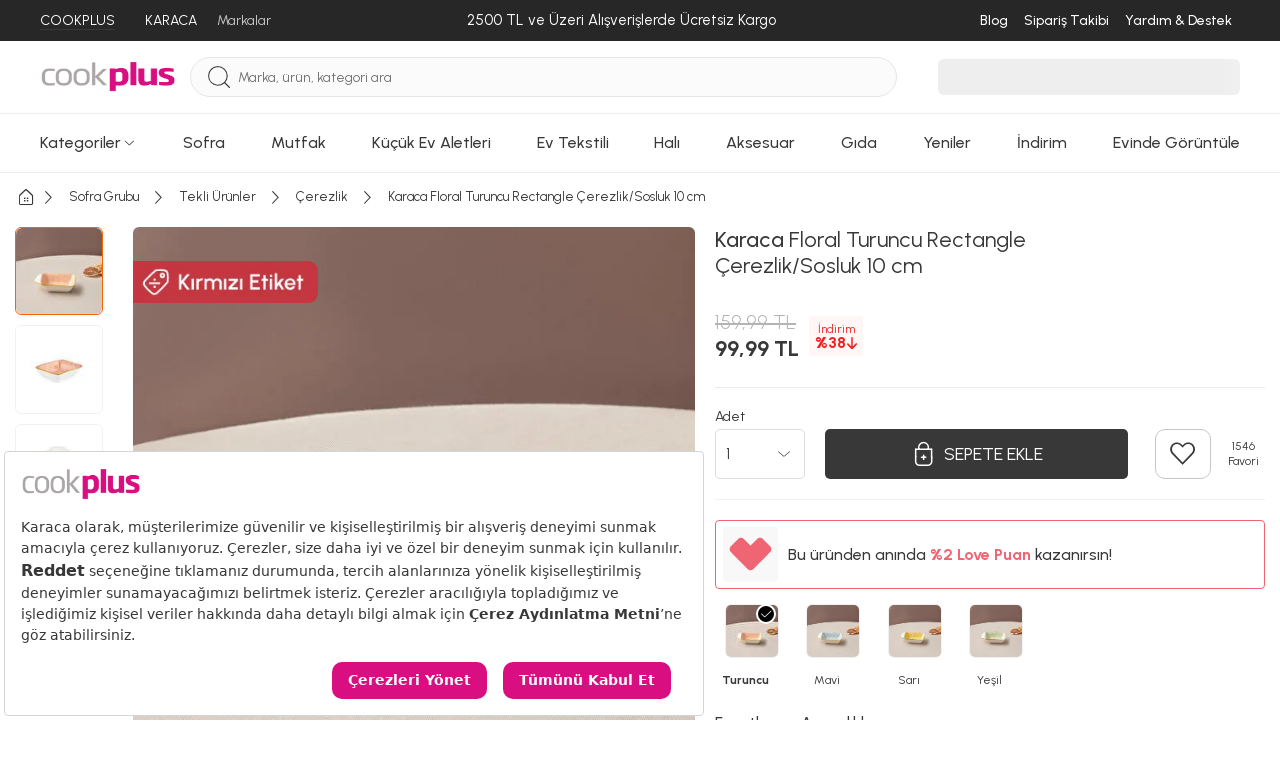

--- FILE ---
content_type: text/html; charset=utf-8
request_url: https://www.cookplus.com/urun/karaca-floral-turuncu-rectangle-cerezlik-sosluk-10-cm
body_size: 73404
content:
<!DOCTYPE html><html lang="tr"><head><meta charset="UTF-8"><meta http-equiv="X-UA-Compatible" content="IE=edge"><script type="077b27f0544536c08b8459f0-text/javascript">(window.NREUM||(NREUM={})).init={privacy:{cookies_enabled:true},ajax:{deny_list:["bam.eu01.nr-data.net"]},feature_flags:["soft_nav"],distributed_tracing:{enabled:true}};(window.NREUM||(NREUM={})).loader_config={agentID:"538528053",accountID:"3166065",trustKey:"3166065",xpid:"VwcBV1ZVDRAEUlFaAgYOUF0=",licenseKey:"NRJS-a5db9347b2ee2bea1ca",applicationID:"460857969",browserID:"538528053"};;/*! For license information please see nr-loader-spa-1.308.0.min.js.LICENSE.txt */
(()=>{var e,t,r={384:(e,t,r)=>{"use strict";r.d(t,{NT:()=>a,US:()=>u,Zm:()=>o,bQ:()=>d,dV:()=>c,pV:()=>l});var n=r(6154),i=r(1863),s=r(1910);const a={beacon:"bam.nr-data.net",errorBeacon:"bam.nr-data.net"};function o(){return n.gm.NREUM||(n.gm.NREUM={}),void 0===n.gm.newrelic&&(n.gm.newrelic=n.gm.NREUM),n.gm.NREUM}function c(){let e=o();return e.o||(e.o={ST:n.gm.setTimeout,SI:n.gm.setImmediate||n.gm.setInterval,CT:n.gm.clearTimeout,XHR:n.gm.XMLHttpRequest,REQ:n.gm.Request,EV:n.gm.Event,PR:n.gm.Promise,MO:n.gm.MutationObserver,FETCH:n.gm.fetch,WS:n.gm.WebSocket},(0,s.i)(...Object.values(e.o))),e}function d(e,t){let r=o();r.initializedAgents??={},t.initializedAt={ms:(0,i.t)(),date:new Date},r.initializedAgents[e]=t}function u(e,t){o()[e]=t}function l(){return function(){let e=o();const t=e.info||{};e.info={beacon:a.beacon,errorBeacon:a.errorBeacon,...t}}(),function(){let e=o();const t=e.init||{};e.init={...t}}(),c(),function(){let e=o();const t=e.loader_config||{};e.loader_config={...t}}(),o()}},782:(e,t,r)=>{"use strict";r.d(t,{T:()=>n});const n=r(860).K7.pageViewTiming},860:(e,t,r)=>{"use strict";r.d(t,{$J:()=>u,K7:()=>c,P3:()=>d,XX:()=>i,Yy:()=>o,df:()=>s,qY:()=>n,v4:()=>a});const n="events",i="jserrors",s="browser/blobs",a="rum",o="browser/logs",c={ajax:"ajax",genericEvents:"generic_events",jserrors:i,logging:"logging",metrics:"metrics",pageAction:"page_action",pageViewEvent:"page_view_event",pageViewTiming:"page_view_timing",sessionReplay:"session_replay",sessionTrace:"session_trace",softNav:"soft_navigations",spa:"spa"},d={[c.pageViewEvent]:1,[c.pageViewTiming]:2,[c.metrics]:3,[c.jserrors]:4,[c.spa]:5,[c.ajax]:6,[c.sessionTrace]:7,[c.softNav]:8,[c.sessionReplay]:9,[c.logging]:10,[c.genericEvents]:11},u={[c.pageViewEvent]:a,[c.pageViewTiming]:n,[c.ajax]:n,[c.spa]:n,[c.softNav]:n,[c.metrics]:i,[c.jserrors]:i,[c.sessionTrace]:s,[c.sessionReplay]:s,[c.logging]:o,[c.genericEvents]:"ins"}},944:(e,t,r)=>{"use strict";r.d(t,{R:()=>i});var n=r(3241);function i(e,t){"function"==typeof console.debug&&(console.debug("New Relic Warning: https://github.com/newrelic/newrelic-browser-agent/blob/main/docs/warning-codes.md#".concat(e),t),(0,n.W)({agentIdentifier:null,drained:null,type:"data",name:"warn",feature:"warn",data:{code:e,secondary:t}}))}},993:(e,t,r)=>{"use strict";r.d(t,{A$:()=>s,ET:()=>a,TZ:()=>o,p_:()=>i});var n=r(860);const i={ERROR:"ERROR",WARN:"WARN",INFO:"INFO",DEBUG:"DEBUG",TRACE:"TRACE"},s={OFF:0,ERROR:1,WARN:2,INFO:3,DEBUG:4,TRACE:5},a="log",o=n.K7.logging},1541:(e,t,r)=>{"use strict";r.d(t,{U:()=>i,f:()=>n});const n={MFE:"MFE",BA:"BA"};function i(e,t){if(2!==t?.harvestEndpointVersion)return{};const r=t.agentRef.runtime.appMetadata.agents[0].entityGuid;return e?{"source.id":e.id,"source.name":e.name,"source.type":e.type,"parent.id":e.parent?.id||r,"parent.type":e.parent?.type||n.BA}:{"entity.guid":r,appId:t.agentRef.info.applicationID}}},1687:(e,t,r)=>{"use strict";r.d(t,{Ak:()=>d,Ze:()=>h,x3:()=>u});var n=r(3241),i=r(7836),s=r(3606),a=r(860),o=r(2646);const c={};function d(e,t){const r={staged:!1,priority:a.P3[t]||0};l(e),c[e].get(t)||c[e].set(t,r)}function u(e,t){e&&c[e]&&(c[e].get(t)&&c[e].delete(t),p(e,t,!1),c[e].size&&f(e))}function l(e){if(!e)throw new Error("agentIdentifier required");c[e]||(c[e]=new Map)}function h(e="",t="feature",r=!1){if(l(e),!e||!c[e].get(t)||r)return p(e,t);c[e].get(t).staged=!0,f(e)}function f(e){const t=Array.from(c[e]);t.every(([e,t])=>t.staged)&&(t.sort((e,t)=>e[1].priority-t[1].priority),t.forEach(([t])=>{c[e].delete(t),p(e,t)}))}function p(e,t,r=!0){const a=e?i.ee.get(e):i.ee,c=s.i.handlers;if(!a.aborted&&a.backlog&&c){if((0,n.W)({agentIdentifier:e,type:"lifecycle",name:"drain",feature:t}),r){const e=a.backlog[t],r=c[t];if(r){for(let t=0;e&&t<e.length;++t)g(e[t],r);Object.entries(r).forEach(([e,t])=>{Object.values(t||{}).forEach(t=>{t[0]?.on&&t[0]?.context()instanceof o.y&&t[0].on(e,t[1])})})}}a.isolatedBacklog||delete c[t],a.backlog[t]=null,a.emit("drain-"+t,[])}}function g(e,t){var r=e[1];Object.values(t[r]||{}).forEach(t=>{var r=e[0];if(t[0]===r){var n=t[1],i=e[3],s=e[2];n.apply(i,s)}})}},1738:(e,t,r)=>{"use strict";r.d(t,{U:()=>f,Y:()=>h});var n=r(3241),i=r(9908),s=r(1863),a=r(944),o=r(5701),c=r(3969),d=r(8362),u=r(860),l=r(4261);function h(e,t,r,s){const h=s||r;!h||h[e]&&h[e]!==d.d.prototype[e]||(h[e]=function(){(0,i.p)(c.xV,["API/"+e+"/called"],void 0,u.K7.metrics,r.ee),(0,n.W)({agentIdentifier:r.agentIdentifier,drained:!!o.B?.[r.agentIdentifier],type:"data",name:"api",feature:l.Pl+e,data:{}});try{return t.apply(this,arguments)}catch(e){(0,a.R)(23,e)}})}function f(e,t,r,n,a){const o=e.info;null===r?delete o.jsAttributes[t]:o.jsAttributes[t]=r,(a||null===r)&&(0,i.p)(l.Pl+n,[(0,s.t)(),t,r],void 0,"session",e.ee)}},1741:(e,t,r)=>{"use strict";r.d(t,{W:()=>s});var n=r(944),i=r(4261);class s{#e(e,...t){if(this[e]!==s.prototype[e])return this[e](...t);(0,n.R)(35,e)}addPageAction(e,t){return this.#e(i.hG,e,t)}register(e){return this.#e(i.eY,e)}recordCustomEvent(e,t){return this.#e(i.fF,e,t)}setPageViewName(e,t){return this.#e(i.Fw,e,t)}setCustomAttribute(e,t,r){return this.#e(i.cD,e,t,r)}noticeError(e,t){return this.#e(i.o5,e,t)}setUserId(e,t=!1){return this.#e(i.Dl,e,t)}setApplicationVersion(e){return this.#e(i.nb,e)}setErrorHandler(e){return this.#e(i.bt,e)}addRelease(e,t){return this.#e(i.k6,e,t)}log(e,t){return this.#e(i.$9,e,t)}start(){return this.#e(i.d3)}finished(e){return this.#e(i.BL,e)}recordReplay(){return this.#e(i.CH)}pauseReplay(){return this.#e(i.Tb)}addToTrace(e){return this.#e(i.U2,e)}setCurrentRouteName(e){return this.#e(i.PA,e)}interaction(e){return this.#e(i.dT,e)}wrapLogger(e,t,r){return this.#e(i.Wb,e,t,r)}measure(e,t){return this.#e(i.V1,e,t)}consent(e){return this.#e(i.Pv,e)}}},1863:(e,t,r)=>{"use strict";function n(){return Math.floor(performance.now())}r.d(t,{t:()=>n})},1910:(e,t,r)=>{"use strict";r.d(t,{i:()=>s});var n=r(944);const i=new Map;function s(...e){return e.every(e=>{if(i.has(e))return i.get(e);const t="function"==typeof e?e.toString():"",r=t.includes("[native code]"),s=t.includes("nrWrapper");return r||s||(0,n.R)(64,e?.name||t),i.set(e,r),r})}},2555:(e,t,r)=>{"use strict";r.d(t,{D:()=>o,f:()=>a});var n=r(384),i=r(8122);const s={beacon:n.NT.beacon,errorBeacon:n.NT.errorBeacon,licenseKey:void 0,applicationID:void 0,sa:void 0,queueTime:void 0,applicationTime:void 0,ttGuid:void 0,user:void 0,account:void 0,product:void 0,extra:void 0,jsAttributes:{},userAttributes:void 0,atts:void 0,transactionName:void 0,tNamePlain:void 0};function a(e){try{return!!e.licenseKey&&!!e.errorBeacon&&!!e.applicationID}catch(e){return!1}}const o=e=>(0,i.a)(e,s)},2614:(e,t,r)=>{"use strict";r.d(t,{BB:()=>a,H3:()=>n,g:()=>d,iL:()=>c,tS:()=>o,uh:()=>i,wk:()=>s});const n="NRBA",i="SESSION",s=144e5,a=18e5,o={STARTED:"session-started",PAUSE:"session-pause",RESET:"session-reset",RESUME:"session-resume",UPDATE:"session-update"},c={SAME_TAB:"same-tab",CROSS_TAB:"cross-tab"},d={OFF:0,FULL:1,ERROR:2}},2646:(e,t,r)=>{"use strict";r.d(t,{y:()=>n});class n{constructor(e){this.contextId=e}}},2843:(e,t,r)=>{"use strict";r.d(t,{G:()=>s,u:()=>i});var n=r(3878);function i(e,t=!1,r,i){(0,n.DD)("visibilitychange",function(){if(t)return void("hidden"===document.visibilityState&&e());e(document.visibilityState)},r,i)}function s(e,t,r){(0,n.sp)("pagehide",e,t,r)}},3241:(e,t,r)=>{"use strict";r.d(t,{W:()=>s});var n=r(6154);const i="newrelic";function s(e={}){try{n.gm.dispatchEvent(new CustomEvent(i,{detail:e}))}catch(e){}}},3304:(e,t,r)=>{"use strict";r.d(t,{A:()=>s});var n=r(7836);const i=()=>{const e=new WeakSet;return(t,r)=>{if("object"==typeof r&&null!==r){if(e.has(r))return;e.add(r)}return r}};function s(e){try{return JSON.stringify(e,i())??""}catch(e){try{n.ee.emit("internal-error",[e])}catch(e){}return""}}},3333:(e,t,r)=>{"use strict";r.d(t,{$v:()=>u,TZ:()=>n,Xh:()=>c,Zp:()=>i,kd:()=>d,mq:()=>o,nf:()=>a,qN:()=>s});const n=r(860).K7.genericEvents,i=["auxclick","click","copy","keydown","paste","scrollend"],s=["focus","blur"],a=4,o=1e3,c=2e3,d=["PageAction","UserAction","BrowserPerformance"],u={RESOURCES:"experimental.resources",REGISTER:"register"}},3434:(e,t,r)=>{"use strict";r.d(t,{Jt:()=>s,YM:()=>d});var n=r(7836),i=r(5607);const s="nr@original:".concat(i.W),a=50;var o=Object.prototype.hasOwnProperty,c=!1;function d(e,t){return e||(e=n.ee),r.inPlace=function(e,t,n,i,s){n||(n="");const a="-"===n.charAt(0);for(let o=0;o<t.length;o++){const c=t[o],d=e[c];l(d)||(e[c]=r(d,a?c+n:n,i,c,s))}},r.flag=s,r;function r(t,r,n,c,d){return l(t)?t:(r||(r=""),nrWrapper[s]=t,function(e,t,r){if(Object.defineProperty&&Object.keys)try{return Object.keys(e).forEach(function(r){Object.defineProperty(t,r,{get:function(){return e[r]},set:function(t){return e[r]=t,t}})}),t}catch(e){u([e],r)}for(var n in e)o.call(e,n)&&(t[n]=e[n])}(t,nrWrapper,e),nrWrapper);function nrWrapper(){var s,o,l,h;let f;try{o=this,s=[...arguments],l="function"==typeof n?n(s,o):n||{}}catch(t){u([t,"",[s,o,c],l],e)}i(r+"start",[s,o,c],l,d);const p=performance.now();let g;try{return h=t.apply(o,s),g=performance.now(),h}catch(e){throw g=performance.now(),i(r+"err",[s,o,e],l,d),f=e,f}finally{const e=g-p,t={start:p,end:g,duration:e,isLongTask:e>=a,methodName:c,thrownError:f};t.isLongTask&&i("long-task",[t,o],l,d),i(r+"end",[s,o,h],l,d)}}}function i(r,n,i,s){if(!c||t){var a=c;c=!0;try{e.emit(r,n,i,t,s)}catch(t){u([t,r,n,i],e)}c=a}}}function u(e,t){t||(t=n.ee);try{t.emit("internal-error",e)}catch(e){}}function l(e){return!(e&&"function"==typeof e&&e.apply&&!e[s])}},3606:(e,t,r)=>{"use strict";r.d(t,{i:()=>s});var n=r(9908);s.on=a;var i=s.handlers={};function s(e,t,r,s){a(s||n.d,i,e,t,r)}function a(e,t,r,i,s){s||(s="feature"),e||(e=n.d);var a=t[s]=t[s]||{};(a[r]=a[r]||[]).push([e,i])}},3738:(e,t,r)=>{"use strict";r.d(t,{He:()=>i,Kp:()=>o,Lc:()=>d,Rz:()=>u,TZ:()=>n,bD:()=>s,d3:()=>a,jx:()=>l,sl:()=>h,uP:()=>c});const n=r(860).K7.sessionTrace,i="bstResource",s="resource",a="-start",o="-end",c="fn"+a,d="fn"+o,u="pushState",l=1e3,h=3e4},3785:(e,t,r)=>{"use strict";r.d(t,{R:()=>c,b:()=>d});var n=r(9908),i=r(1863),s=r(860),a=r(3969),o=r(993);function c(e,t,r={},c=o.p_.INFO,d=!0,u,l=(0,i.t)()){(0,n.p)(a.xV,["API/logging/".concat(c.toLowerCase(),"/called")],void 0,s.K7.metrics,e),(0,n.p)(o.ET,[l,t,r,c,d,u],void 0,s.K7.logging,e)}function d(e){return"string"==typeof e&&Object.values(o.p_).some(t=>t===e.toUpperCase().trim())}},3878:(e,t,r)=>{"use strict";function n(e,t){return{capture:e,passive:!1,signal:t}}function i(e,t,r=!1,i){window.addEventListener(e,t,n(r,i))}function s(e,t,r=!1,i){document.addEventListener(e,t,n(r,i))}r.d(t,{DD:()=>s,jT:()=>n,sp:()=>i})},3962:(e,t,r)=>{"use strict";r.d(t,{AM:()=>a,O2:()=>l,OV:()=>s,Qu:()=>h,TZ:()=>c,ih:()=>f,pP:()=>o,t1:()=>u,tC:()=>i,wD:()=>d});var n=r(860);const i=["click","keydown","submit"],s="popstate",a="api",o="initialPageLoad",c=n.K7.softNav,d=5e3,u=500,l={INITIAL_PAGE_LOAD:"",ROUTE_CHANGE:1,UNSPECIFIED:2},h={INTERACTION:1,AJAX:2,CUSTOM_END:3,CUSTOM_TRACER:4},f={IP:"in progress",PF:"pending finish",FIN:"finished",CAN:"cancelled"}},3969:(e,t,r)=>{"use strict";r.d(t,{TZ:()=>n,XG:()=>o,rs:()=>i,xV:()=>a,z_:()=>s});const n=r(860).K7.metrics,i="sm",s="cm",a="storeSupportabilityMetrics",o="storeEventMetrics"},4234:(e,t,r)=>{"use strict";r.d(t,{W:()=>s});var n=r(7836),i=r(1687);class s{constructor(e,t){this.agentIdentifier=e,this.ee=n.ee.get(e),this.featureName=t,this.blocked=!1}deregisterDrain(){(0,i.x3)(this.agentIdentifier,this.featureName)}}},4261:(e,t,r)=>{"use strict";r.d(t,{$9:()=>u,BL:()=>c,CH:()=>p,Dl:()=>R,Fw:()=>w,PA:()=>v,Pl:()=>n,Pv:()=>A,Tb:()=>h,U2:()=>a,V1:()=>E,Wb:()=>T,bt:()=>y,cD:()=>b,d3:()=>x,dT:()=>d,eY:()=>g,fF:()=>f,hG:()=>s,hw:()=>i,k6:()=>o,nb:()=>m,o5:()=>l});const n="api-",i=n+"ixn-",s="addPageAction",a="addToTrace",o="addRelease",c="finished",d="interaction",u="log",l="noticeError",h="pauseReplay",f="recordCustomEvent",p="recordReplay",g="register",m="setApplicationVersion",v="setCurrentRouteName",b="setCustomAttribute",y="setErrorHandler",w="setPageViewName",R="setUserId",x="start",T="wrapLogger",E="measure",A="consent"},5205:(e,t,r)=>{"use strict";r.d(t,{j:()=>S});var n=r(384),i=r(1741);var s=r(2555),a=r(3333);const o=e=>{if(!e||"string"!=typeof e)return!1;try{document.createDocumentFragment().querySelector(e)}catch{return!1}return!0};var c=r(2614),d=r(944),u=r(8122);const l="[data-nr-mask]",h=e=>(0,u.a)(e,(()=>{const e={feature_flags:[],experimental:{allow_registered_children:!1,resources:!1},mask_selector:"*",block_selector:"[data-nr-block]",mask_input_options:{color:!1,date:!1,"datetime-local":!1,email:!1,month:!1,number:!1,range:!1,search:!1,tel:!1,text:!1,time:!1,url:!1,week:!1,textarea:!1,select:!1,password:!0}};return{ajax:{deny_list:void 0,block_internal:!0,enabled:!0,autoStart:!0},api:{get allow_registered_children(){return e.feature_flags.includes(a.$v.REGISTER)||e.experimental.allow_registered_children},set allow_registered_children(t){e.experimental.allow_registered_children=t},duplicate_registered_data:!1},browser_consent_mode:{enabled:!1},distributed_tracing:{enabled:void 0,exclude_newrelic_header:void 0,cors_use_newrelic_header:void 0,cors_use_tracecontext_headers:void 0,allowed_origins:void 0},get feature_flags(){return e.feature_flags},set feature_flags(t){e.feature_flags=t},generic_events:{enabled:!0,autoStart:!0},harvest:{interval:30},jserrors:{enabled:!0,autoStart:!0},logging:{enabled:!0,autoStart:!0},metrics:{enabled:!0,autoStart:!0},obfuscate:void 0,page_action:{enabled:!0},page_view_event:{enabled:!0,autoStart:!0},page_view_timing:{enabled:!0,autoStart:!0},performance:{capture_marks:!1,capture_measures:!1,capture_detail:!0,resources:{get enabled(){return e.feature_flags.includes(a.$v.RESOURCES)||e.experimental.resources},set enabled(t){e.experimental.resources=t},asset_types:[],first_party_domains:[],ignore_newrelic:!0}},privacy:{cookies_enabled:!0},proxy:{assets:void 0,beacon:void 0},session:{expiresMs:c.wk,inactiveMs:c.BB},session_replay:{autoStart:!0,enabled:!1,preload:!1,sampling_rate:10,error_sampling_rate:100,collect_fonts:!1,inline_images:!1,fix_stylesheets:!0,mask_all_inputs:!0,get mask_text_selector(){return e.mask_selector},set mask_text_selector(t){o(t)?e.mask_selector="".concat(t,",").concat(l):""===t||null===t?e.mask_selector=l:(0,d.R)(5,t)},get block_class(){return"nr-block"},get ignore_class(){return"nr-ignore"},get mask_text_class(){return"nr-mask"},get block_selector(){return e.block_selector},set block_selector(t){o(t)?e.block_selector+=",".concat(t):""!==t&&(0,d.R)(6,t)},get mask_input_options(){return e.mask_input_options},set mask_input_options(t){t&&"object"==typeof t?e.mask_input_options={...t,password:!0}:(0,d.R)(7,t)}},session_trace:{enabled:!0,autoStart:!0},soft_navigations:{enabled:!0,autoStart:!0},spa:{enabled:!0,autoStart:!0},ssl:void 0,user_actions:{enabled:!0,elementAttributes:["id","className","tagName","type"]}}})());var f=r(6154),p=r(9324);let g=0;const m={buildEnv:p.F3,distMethod:p.Xs,version:p.xv,originTime:f.WN},v={consented:!1},b={appMetadata:{},get consented(){return this.session?.state?.consent||v.consented},set consented(e){v.consented=e},customTransaction:void 0,denyList:void 0,disabled:!1,harvester:void 0,isolatedBacklog:!1,isRecording:!1,loaderType:void 0,maxBytes:3e4,obfuscator:void 0,onerror:void 0,ptid:void 0,releaseIds:{},session:void 0,timeKeeper:void 0,registeredEntities:[],jsAttributesMetadata:{bytes:0},get harvestCount(){return++g}},y=e=>{const t=(0,u.a)(e,b),r=Object.keys(m).reduce((e,t)=>(e[t]={value:m[t],writable:!1,configurable:!0,enumerable:!0},e),{});return Object.defineProperties(t,r)};var w=r(5701);const R=e=>{const t=e.startsWith("http");e+="/",r.p=t?e:"https://"+e};var x=r(7836),T=r(3241);const E={accountID:void 0,trustKey:void 0,agentID:void 0,licenseKey:void 0,applicationID:void 0,xpid:void 0},A=e=>(0,u.a)(e,E),_=new Set;function S(e,t={},r,a){let{init:o,info:c,loader_config:d,runtime:u={},exposed:l=!0}=t;if(!c){const e=(0,n.pV)();o=e.init,c=e.info,d=e.loader_config}e.init=h(o||{}),e.loader_config=A(d||{}),c.jsAttributes??={},f.bv&&(c.jsAttributes.isWorker=!0),e.info=(0,s.D)(c);const p=e.init,g=[c.beacon,c.errorBeacon];_.has(e.agentIdentifier)||(p.proxy.assets&&(R(p.proxy.assets),g.push(p.proxy.assets)),p.proxy.beacon&&g.push(p.proxy.beacon),e.beacons=[...g],function(e){const t=(0,n.pV)();Object.getOwnPropertyNames(i.W.prototype).forEach(r=>{const n=i.W.prototype[r];if("function"!=typeof n||"constructor"===n)return;let s=t[r];e[r]&&!1!==e.exposed&&"micro-agent"!==e.runtime?.loaderType&&(t[r]=(...t)=>{const n=e[r](...t);return s?s(...t):n})})}(e),(0,n.US)("activatedFeatures",w.B)),u.denyList=[...p.ajax.deny_list||[],...p.ajax.block_internal?g:[]],u.ptid=e.agentIdentifier,u.loaderType=r,e.runtime=y(u),_.has(e.agentIdentifier)||(e.ee=x.ee.get(e.agentIdentifier),e.exposed=l,(0,T.W)({agentIdentifier:e.agentIdentifier,drained:!!w.B?.[e.agentIdentifier],type:"lifecycle",name:"initialize",feature:void 0,data:e.config})),_.add(e.agentIdentifier)}},5270:(e,t,r)=>{"use strict";r.d(t,{Aw:()=>a,SR:()=>s,rF:()=>o});var n=r(384),i=r(7767);function s(e){return!!(0,n.dV)().o.MO&&(0,i.V)(e)&&!0===e?.session_trace.enabled}function a(e){return!0===e?.session_replay.preload&&s(e)}function o(e,t){try{if("string"==typeof t?.type){if("password"===t.type.toLowerCase())return"*".repeat(e?.length||0);if(void 0!==t?.dataset?.nrUnmask||t?.classList?.contains("nr-unmask"))return e}}catch(e){}return"string"==typeof e?e.replace(/[\S]/g,"*"):"*".repeat(e?.length||0)}},5289:(e,t,r)=>{"use strict";r.d(t,{GG:()=>a,Qr:()=>c,sB:()=>o});var n=r(3878),i=r(6389);function s(){return"undefined"==typeof document||"complete"===document.readyState}function a(e,t){if(s())return e();const r=(0,i.J)(e),a=setInterval(()=>{s()&&(clearInterval(a),r())},500);(0,n.sp)("load",r,t)}function o(e){if(s())return e();(0,n.DD)("DOMContentLoaded",e)}function c(e){if(s())return e();(0,n.sp)("popstate",e)}},5607:(e,t,r)=>{"use strict";r.d(t,{W:()=>n});const n=(0,r(9566).bz)()},5701:(e,t,r)=>{"use strict";r.d(t,{B:()=>s,t:()=>a});var n=r(3241);const i=new Set,s={};function a(e,t){const r=t.agentIdentifier;s[r]??={},e&&"object"==typeof e&&(i.has(r)||(t.ee.emit("rumresp",[e]),s[r]=e,i.add(r),(0,n.W)({agentIdentifier:r,loaded:!0,drained:!0,type:"lifecycle",name:"load",feature:void 0,data:e})))}},6154:(e,t,r)=>{"use strict";r.d(t,{OF:()=>d,RI:()=>i,WN:()=>h,bv:()=>s,eN:()=>f,gm:()=>a,lR:()=>l,m:()=>c,mw:()=>o,sb:()=>u});var n=r(1863);const i="undefined"!=typeof window&&!!window.document,s="undefined"!=typeof WorkerGlobalScope&&("undefined"!=typeof self&&self instanceof WorkerGlobalScope&&self.navigator instanceof WorkerNavigator||"undefined"!=typeof globalThis&&globalThis instanceof WorkerGlobalScope&&globalThis.navigator instanceof WorkerNavigator),a=i?window:"undefined"!=typeof WorkerGlobalScope&&("undefined"!=typeof self&&self instanceof WorkerGlobalScope&&self||"undefined"!=typeof globalThis&&globalThis instanceof WorkerGlobalScope&&globalThis),o=Boolean("hidden"===a?.document?.visibilityState),c=""+a?.location,d=/iPad|iPhone|iPod/.test(a.navigator?.userAgent),u=d&&"undefined"==typeof SharedWorker,l=(()=>{const e=a.navigator?.userAgent?.match(/Firefox[/\s](\d+\.\d+)/);return Array.isArray(e)&&e.length>=2?+e[1]:0})(),h=Date.now()-(0,n.t)(),f=()=>"undefined"!=typeof PerformanceNavigationTiming&&a?.performance?.getEntriesByType("navigation")?.[0]?.responseStart},6344:(e,t,r)=>{"use strict";r.d(t,{BB:()=>u,Qb:()=>l,TZ:()=>i,Ug:()=>a,Vh:()=>s,_s:()=>o,bc:()=>d,yP:()=>c});var n=r(2614);const i=r(860).K7.sessionReplay,s="errorDuringReplay",a=.12,o={DomContentLoaded:0,Load:1,FullSnapshot:2,IncrementalSnapshot:3,Meta:4,Custom:5},c={[n.g.ERROR]:15e3,[n.g.FULL]:3e5,[n.g.OFF]:0},d={RESET:{message:"Session was reset",sm:"Reset"},IMPORT:{message:"Recorder failed to import",sm:"Import"},TOO_MANY:{message:"429: Too Many Requests",sm:"Too-Many"},TOO_BIG:{message:"Payload was too large",sm:"Too-Big"},CROSS_TAB:{message:"Session Entity was set to OFF on another tab",sm:"Cross-Tab"},ENTITLEMENTS:{message:"Session Replay is not allowed and will not be started",sm:"Entitlement"}},u=5e3,l={API:"api",RESUME:"resume",SWITCH_TO_FULL:"switchToFull",INITIALIZE:"initialize",PRELOAD:"preload"}},6389:(e,t,r)=>{"use strict";function n(e,t=500,r={}){const n=r?.leading||!1;let i;return(...r)=>{n&&void 0===i&&(e.apply(this,r),i=setTimeout(()=>{i=clearTimeout(i)},t)),n||(clearTimeout(i),i=setTimeout(()=>{e.apply(this,r)},t))}}function i(e){let t=!1;return(...r)=>{t||(t=!0,e.apply(this,r))}}r.d(t,{J:()=>i,s:()=>n})},6630:(e,t,r)=>{"use strict";r.d(t,{T:()=>n});const n=r(860).K7.pageViewEvent},6774:(e,t,r)=>{"use strict";r.d(t,{T:()=>n});const n=r(860).K7.jserrors},7295:(e,t,r)=>{"use strict";r.d(t,{Xv:()=>a,gX:()=>i,iW:()=>s});var n=[];function i(e){if(!e||s(e))return!1;if(0===n.length)return!0;if("*"===n[0].hostname)return!1;for(var t=0;t<n.length;t++){var r=n[t];if(r.hostname.test(e.hostname)&&r.pathname.test(e.pathname))return!1}return!0}function s(e){return void 0===e.hostname}function a(e){if(n=[],e&&e.length)for(var t=0;t<e.length;t++){let r=e[t];if(!r)continue;if("*"===r)return void(n=[{hostname:"*"}]);0===r.indexOf("http://")?r=r.substring(7):0===r.indexOf("https://")&&(r=r.substring(8));const i=r.indexOf("/");let s,a;i>0?(s=r.substring(0,i),a=r.substring(i)):(s=r,a="*");let[c]=s.split(":");n.push({hostname:o(c),pathname:o(a,!0)})}}function o(e,t=!1){const r=e.replace(/[.+?^${}()|[\]\\]/g,e=>"\\"+e).replace(/\*/g,".*?");return new RegExp((t?"^":"")+r+"$")}},7485:(e,t,r)=>{"use strict";r.d(t,{D:()=>i});var n=r(6154);function i(e){if(0===(e||"").indexOf("data:"))return{protocol:"data"};try{const t=new URL(e,location.href),r={port:t.port,hostname:t.hostname,pathname:t.pathname,search:t.search,protocol:t.protocol.slice(0,t.protocol.indexOf(":")),sameOrigin:t.protocol===n.gm?.location?.protocol&&t.host===n.gm?.location?.host};return r.port&&""!==r.port||("http:"===t.protocol&&(r.port="80"),"https:"===t.protocol&&(r.port="443")),r.pathname&&""!==r.pathname?r.pathname.startsWith("/")||(r.pathname="/".concat(r.pathname)):r.pathname="/",r}catch(e){return{}}}},7699:(e,t,r)=>{"use strict";r.d(t,{It:()=>s,KC:()=>o,No:()=>i,qh:()=>a});var n=r(860);const i=16e3,s=1e6,a="SESSION_ERROR",o={[n.K7.logging]:!0,[n.K7.genericEvents]:!1,[n.K7.jserrors]:!1,[n.K7.ajax]:!1}},7767:(e,t,r)=>{"use strict";r.d(t,{V:()=>i});var n=r(6154);const i=e=>n.RI&&!0===e?.privacy.cookies_enabled},7836:(e,t,r)=>{"use strict";r.d(t,{P:()=>o,ee:()=>c});var n=r(384),i=r(8990),s=r(2646),a=r(5607);const o="nr@context:".concat(a.W),c=function e(t,r){var n={},a={},u={},l=!1;try{l=16===r.length&&d.initializedAgents?.[r]?.runtime.isolatedBacklog}catch(e){}var h={on:p,addEventListener:p,removeEventListener:function(e,t){var r=n[e];if(!r)return;for(var i=0;i<r.length;i++)r[i]===t&&r.splice(i,1)},emit:function(e,r,n,i,s){!1!==s&&(s=!0);if(c.aborted&&!i)return;t&&s&&t.emit(e,r,n);var o=f(n);g(e).forEach(e=>{e.apply(o,r)});var d=v()[a[e]];d&&d.push([h,e,r,o]);return o},get:m,listeners:g,context:f,buffer:function(e,t){const r=v();if(t=t||"feature",h.aborted)return;Object.entries(e||{}).forEach(([e,n])=>{a[n]=t,t in r||(r[t]=[])})},abort:function(){h._aborted=!0,Object.keys(h.backlog).forEach(e=>{delete h.backlog[e]})},isBuffering:function(e){return!!v()[a[e]]},debugId:r,backlog:l?{}:t&&"object"==typeof t.backlog?t.backlog:{},isolatedBacklog:l};return Object.defineProperty(h,"aborted",{get:()=>{let e=h._aborted||!1;return e||(t&&(e=t.aborted),e)}}),h;function f(e){return e&&e instanceof s.y?e:e?(0,i.I)(e,o,()=>new s.y(o)):new s.y(o)}function p(e,t){n[e]=g(e).concat(t)}function g(e){return n[e]||[]}function m(t){return u[t]=u[t]||e(h,t)}function v(){return h.backlog}}(void 0,"globalEE"),d=(0,n.Zm)();d.ee||(d.ee=c)},8122:(e,t,r)=>{"use strict";r.d(t,{a:()=>i});var n=r(944);function i(e,t){try{if(!e||"object"!=typeof e)return(0,n.R)(3);if(!t||"object"!=typeof t)return(0,n.R)(4);const r=Object.create(Object.getPrototypeOf(t),Object.getOwnPropertyDescriptors(t)),s=0===Object.keys(r).length?e:r;for(let a in s)if(void 0!==e[a])try{if(null===e[a]){r[a]=null;continue}Array.isArray(e[a])&&Array.isArray(t[a])?r[a]=Array.from(new Set([...e[a],...t[a]])):"object"==typeof e[a]&&"object"==typeof t[a]?r[a]=i(e[a],t[a]):r[a]=e[a]}catch(e){r[a]||(0,n.R)(1,e)}return r}catch(e){(0,n.R)(2,e)}}},8139:(e,t,r)=>{"use strict";r.d(t,{u:()=>h});var n=r(7836),i=r(3434),s=r(8990),a=r(6154);const o={},c=a.gm.XMLHttpRequest,d="addEventListener",u="removeEventListener",l="nr@wrapped:".concat(n.P);function h(e){var t=function(e){return(e||n.ee).get("events")}(e);if(o[t.debugId]++)return t;o[t.debugId]=1;var r=(0,i.YM)(t,!0);function h(e){r.inPlace(e,[d,u],"-",p)}function p(e,t){return e[1]}return"getPrototypeOf"in Object&&(a.RI&&f(document,h),c&&f(c.prototype,h),f(a.gm,h)),t.on(d+"-start",function(e,t){var n=e[1];if(null!==n&&("function"==typeof n||"object"==typeof n)&&"newrelic"!==e[0]){var i=(0,s.I)(n,l,function(){var e={object:function(){if("function"!=typeof n.handleEvent)return;return n.handleEvent.apply(n,arguments)},function:n}[typeof n];return e?r(e,"fn-",null,e.name||"anonymous"):n});this.wrapped=e[1]=i}}),t.on(u+"-start",function(e){e[1]=this.wrapped||e[1]}),t}function f(e,t,...r){let n=e;for(;"object"==typeof n&&!Object.prototype.hasOwnProperty.call(n,d);)n=Object.getPrototypeOf(n);n&&t(n,...r)}},8362:(e,t,r)=>{"use strict";r.d(t,{d:()=>s});var n=r(9566),i=r(1741);class s extends i.W{agentIdentifier=(0,n.LA)(16)}},8374:(e,t,r)=>{r.nc=(()=>{try{return document?.currentScript?.nonce}catch(e){}return""})()},8990:(e,t,r)=>{"use strict";r.d(t,{I:()=>i});var n=Object.prototype.hasOwnProperty;function i(e,t,r){if(n.call(e,t))return e[t];var i=r();if(Object.defineProperty&&Object.keys)try{return Object.defineProperty(e,t,{value:i,writable:!0,enumerable:!1}),i}catch(e){}return e[t]=i,i}},9119:(e,t,r)=>{"use strict";r.d(t,{L:()=>s});var n=/([^?#]*)[^#]*(#[^?]*|$).*/,i=/([^?#]*)().*/;function s(e,t){return e?e.replace(t?n:i,"$1$2"):e}},9300:(e,t,r)=>{"use strict";r.d(t,{T:()=>n});const n=r(860).K7.ajax},9324:(e,t,r)=>{"use strict";r.d(t,{AJ:()=>a,F3:()=>i,Xs:()=>s,Yq:()=>o,xv:()=>n});const n="1.308.0",i="PROD",s="CDN",a="@newrelic/rrweb",o="1.0.1"},9566:(e,t,r)=>{"use strict";r.d(t,{LA:()=>o,ZF:()=>c,bz:()=>a,el:()=>d});var n=r(6154);const i="xxxxxxxx-xxxx-4xxx-yxxx-xxxxxxxxxxxx";function s(e,t){return e?15&e[t]:16*Math.random()|0}function a(){const e=n.gm?.crypto||n.gm?.msCrypto;let t,r=0;return e&&e.getRandomValues&&(t=e.getRandomValues(new Uint8Array(30))),i.split("").map(e=>"x"===e?s(t,r++).toString(16):"y"===e?(3&s()|8).toString(16):e).join("")}function o(e){const t=n.gm?.crypto||n.gm?.msCrypto;let r,i=0;t&&t.getRandomValues&&(r=t.getRandomValues(new Uint8Array(e)));const a=[];for(var o=0;o<e;o++)a.push(s(r,i++).toString(16));return a.join("")}function c(){return o(16)}function d(){return o(32)}},9908:(e,t,r)=>{"use strict";r.d(t,{d:()=>n,p:()=>i});var n=r(7836).ee.get("handle");function i(e,t,r,i,s){s?(s.buffer([e],i),s.emit(e,t,r)):(n.buffer([e],i),n.emit(e,t,r))}}},n={};function i(e){var t=n[e];if(void 0!==t)return t.exports;var s=n[e]={exports:{}};return r[e](s,s.exports,i),s.exports}i.m=r,i.d=(e,t)=>{for(var r in t)i.o(t,r)&&!i.o(e,r)&&Object.defineProperty(e,r,{enumerable:!0,get:t[r]})},i.f={},i.e=e=>Promise.all(Object.keys(i.f).reduce((t,r)=>(i.f[r](e,t),t),[])),i.u=e=>({212:"nr-spa-compressor",249:"nr-spa-recorder",478:"nr-spa"}[e]+"-1.308.0.min.js"),i.o=(e,t)=>Object.prototype.hasOwnProperty.call(e,t),e={},t="NRBA-1.308.0.PROD:",i.l=(r,n,s,a)=>{if(e[r])e[r].push(n);else{var o,c;if(void 0!==s)for(var d=document.getElementsByTagName("script"),u=0;u<d.length;u++){var l=d[u];if(l.getAttribute("src")==r||l.getAttribute("data-webpack")==t+s){o=l;break}}if(!o){c=!0;var h={478:"sha512-RSfSVnmHk59T/uIPbdSE0LPeqcEdF4/+XhfJdBuccH5rYMOEZDhFdtnh6X6nJk7hGpzHd9Ujhsy7lZEz/ORYCQ==",249:"sha512-ehJXhmntm85NSqW4MkhfQqmeKFulra3klDyY0OPDUE+sQ3GokHlPh1pmAzuNy//3j4ac6lzIbmXLvGQBMYmrkg==",212:"sha512-B9h4CR46ndKRgMBcK+j67uSR2RCnJfGefU+A7FrgR/k42ovXy5x/MAVFiSvFxuVeEk/pNLgvYGMp1cBSK/G6Fg=="};(o=document.createElement("script")).charset="utf-8",i.nc&&o.setAttribute("nonce",i.nc),o.setAttribute("data-webpack",t+s),o.src=r,0!==o.src.indexOf(window.location.origin+"/")&&(o.crossOrigin="anonymous"),h[a]&&(o.integrity=h[a])}e[r]=[n];var f=(t,n)=>{o.onerror=o.onload=null,clearTimeout(p);var i=e[r];if(delete e[r],o.parentNode&&o.parentNode.removeChild(o),i&&i.forEach(e=>e(n)),t)return t(n)},p=setTimeout(f.bind(null,void 0,{type:"timeout",target:o}),12e4);o.onerror=f.bind(null,o.onerror),o.onload=f.bind(null,o.onload),c&&document.head.appendChild(o)}},i.r=e=>{"undefined"!=typeof Symbol&&Symbol.toStringTag&&Object.defineProperty(e,Symbol.toStringTag,{value:"Module"}),Object.defineProperty(e,"__esModule",{value:!0})},i.p="https://js-agent.newrelic.com/",(()=>{var e={38:0,788:0};i.f.j=(t,r)=>{var n=i.o(e,t)?e[t]:void 0;if(0!==n)if(n)r.push(n[2]);else{var s=new Promise((r,i)=>n=e[t]=[r,i]);r.push(n[2]=s);var a=i.p+i.u(t),o=new Error;i.l(a,r=>{if(i.o(e,t)&&(0!==(n=e[t])&&(e[t]=void 0),n)){var s=r&&("load"===r.type?"missing":r.type),a=r&&r.target&&r.target.src;o.message="Loading chunk "+t+" failed: ("+s+": "+a+")",o.name="ChunkLoadError",o.type=s,o.request=a,n[1](o)}},"chunk-"+t,t)}};var t=(t,r)=>{var n,s,[a,o,c]=r,d=0;if(a.some(t=>0!==e[t])){for(n in o)i.o(o,n)&&(i.m[n]=o[n]);if(c)c(i)}for(t&&t(r);d<a.length;d++)s=a[d],i.o(e,s)&&e[s]&&e[s][0](),e[s]=0},r=self["webpackChunk:NRBA-1.308.0.PROD"]=self["webpackChunk:NRBA-1.308.0.PROD"]||[];r.forEach(t.bind(null,0)),r.push=t.bind(null,r.push.bind(r))})(),(()=>{"use strict";i(8374);var e=i(8362),t=i(860);const r=Object.values(t.K7);var n=i(5205);var s=i(9908),a=i(1863),o=i(4261),c=i(1738);var d=i(1687),u=i(4234),l=i(5289),h=i(6154),f=i(944),p=i(5270),g=i(7767),m=i(6389),v=i(7699);class b extends u.W{constructor(e,t){super(e.agentIdentifier,t),this.agentRef=e,this.abortHandler=void 0,this.featAggregate=void 0,this.loadedSuccessfully=void 0,this.onAggregateImported=new Promise(e=>{this.loadedSuccessfully=e}),this.deferred=Promise.resolve(),!1===e.init[this.featureName].autoStart?this.deferred=new Promise((t,r)=>{this.ee.on("manual-start-all",(0,m.J)(()=>{(0,d.Ak)(e.agentIdentifier,this.featureName),t()}))}):(0,d.Ak)(e.agentIdentifier,t)}importAggregator(e,t,r={}){if(this.featAggregate)return;const n=async()=>{let n;await this.deferred;try{if((0,g.V)(e.init)){const{setupAgentSession:t}=await i.e(478).then(i.bind(i,8766));n=t(e)}}catch(e){(0,f.R)(20,e),this.ee.emit("internal-error",[e]),(0,s.p)(v.qh,[e],void 0,this.featureName,this.ee)}try{if(!this.#t(this.featureName,n,e.init))return(0,d.Ze)(this.agentIdentifier,this.featureName),void this.loadedSuccessfully(!1);const{Aggregate:i}=await t();this.featAggregate=new i(e,r),e.runtime.harvester.initializedAggregates.push(this.featAggregate),this.loadedSuccessfully(!0)}catch(e){(0,f.R)(34,e),this.abortHandler?.(),(0,d.Ze)(this.agentIdentifier,this.featureName,!0),this.loadedSuccessfully(!1),this.ee&&this.ee.abort()}};h.RI?(0,l.GG)(()=>n(),!0):n()}#t(e,r,n){if(this.blocked)return!1;switch(e){case t.K7.sessionReplay:return(0,p.SR)(n)&&!!r;case t.K7.sessionTrace:return!!r;default:return!0}}}var y=i(6630),w=i(2614),R=i(3241);class x extends b{static featureName=y.T;constructor(e){var t;super(e,y.T),this.setupInspectionEvents(e.agentIdentifier),t=e,(0,c.Y)(o.Fw,function(e,r){"string"==typeof e&&("/"!==e.charAt(0)&&(e="/"+e),t.runtime.customTransaction=(r||"http://custom.transaction")+e,(0,s.p)(o.Pl+o.Fw,[(0,a.t)()],void 0,void 0,t.ee))},t),this.importAggregator(e,()=>i.e(478).then(i.bind(i,2467)))}setupInspectionEvents(e){const t=(t,r)=>{t&&(0,R.W)({agentIdentifier:e,timeStamp:t.timeStamp,loaded:"complete"===t.target.readyState,type:"window",name:r,data:t.target.location+""})};(0,l.sB)(e=>{t(e,"DOMContentLoaded")}),(0,l.GG)(e=>{t(e,"load")}),(0,l.Qr)(e=>{t(e,"navigate")}),this.ee.on(w.tS.UPDATE,(t,r)=>{(0,R.W)({agentIdentifier:e,type:"lifecycle",name:"session",data:r})})}}var T=i(384);class E extends e.d{constructor(e){var t;(super(),h.gm)?(this.features={},(0,T.bQ)(this.agentIdentifier,this),this.desiredFeatures=new Set(e.features||[]),this.desiredFeatures.add(x),(0,n.j)(this,e,e.loaderType||"agent"),t=this,(0,c.Y)(o.cD,function(e,r,n=!1){if("string"==typeof e){if(["string","number","boolean"].includes(typeof r)||null===r)return(0,c.U)(t,e,r,o.cD,n);(0,f.R)(40,typeof r)}else(0,f.R)(39,typeof e)},t),function(e){(0,c.Y)(o.Dl,function(t,r=!1){if("string"!=typeof t&&null!==t)return void(0,f.R)(41,typeof t);const n=e.info.jsAttributes["enduser.id"];r&&null!=n&&n!==t?(0,s.p)(o.Pl+"setUserIdAndResetSession",[t],void 0,"session",e.ee):(0,c.U)(e,"enduser.id",t,o.Dl,!0)},e)}(this),function(e){(0,c.Y)(o.nb,function(t){if("string"==typeof t||null===t)return(0,c.U)(e,"application.version",t,o.nb,!1);(0,f.R)(42,typeof t)},e)}(this),function(e){(0,c.Y)(o.d3,function(){e.ee.emit("manual-start-all")},e)}(this),function(e){(0,c.Y)(o.Pv,function(t=!0){if("boolean"==typeof t){if((0,s.p)(o.Pl+o.Pv,[t],void 0,"session",e.ee),e.runtime.consented=t,t){const t=e.features.page_view_event;t.onAggregateImported.then(e=>{const r=t.featAggregate;e&&!r.sentRum&&r.sendRum()})}}else(0,f.R)(65,typeof t)},e)}(this),this.run()):(0,f.R)(21)}get config(){return{info:this.info,init:this.init,loader_config:this.loader_config,runtime:this.runtime}}get api(){return this}run(){try{const e=function(e){const t={};return r.forEach(r=>{t[r]=!!e[r]?.enabled}),t}(this.init),n=[...this.desiredFeatures];n.sort((e,r)=>t.P3[e.featureName]-t.P3[r.featureName]),n.forEach(r=>{if(!e[r.featureName]&&r.featureName!==t.K7.pageViewEvent)return;if(r.featureName===t.K7.spa)return void(0,f.R)(67);const n=function(e){switch(e){case t.K7.ajax:return[t.K7.jserrors];case t.K7.sessionTrace:return[t.K7.ajax,t.K7.pageViewEvent];case t.K7.sessionReplay:return[t.K7.sessionTrace];case t.K7.pageViewTiming:return[t.K7.pageViewEvent];default:return[]}}(r.featureName).filter(e=>!(e in this.features));n.length>0&&(0,f.R)(36,{targetFeature:r.featureName,missingDependencies:n}),this.features[r.featureName]=new r(this)})}catch(e){(0,f.R)(22,e);for(const e in this.features)this.features[e].abortHandler?.();const t=(0,T.Zm)();delete t.initializedAgents[this.agentIdentifier]?.features,delete this.sharedAggregator;return t.ee.get(this.agentIdentifier).abort(),!1}}}var A=i(2843),_=i(782);class S extends b{static featureName=_.T;constructor(e){super(e,_.T),h.RI&&((0,A.u)(()=>(0,s.p)("docHidden",[(0,a.t)()],void 0,_.T,this.ee),!0),(0,A.G)(()=>(0,s.p)("winPagehide",[(0,a.t)()],void 0,_.T,this.ee)),this.importAggregator(e,()=>i.e(478).then(i.bind(i,9917))))}}var O=i(3969);class I extends b{static featureName=O.TZ;constructor(e){super(e,O.TZ),h.RI&&document.addEventListener("securitypolicyviolation",e=>{(0,s.p)(O.xV,["Generic/CSPViolation/Detected"],void 0,this.featureName,this.ee)}),this.importAggregator(e,()=>i.e(478).then(i.bind(i,6555)))}}var N=i(6774),P=i(3878),k=i(3304);class D{constructor(e,t,r,n,i){this.name="UncaughtError",this.message="string"==typeof e?e:(0,k.A)(e),this.sourceURL=t,this.line=r,this.column=n,this.__newrelic=i}}function C(e){return M(e)?e:new D(void 0!==e?.message?e.message:e,e?.filename||e?.sourceURL,e?.lineno||e?.line,e?.colno||e?.col,e?.__newrelic,e?.cause)}function j(e){const t="Unhandled Promise Rejection: ";if(!e?.reason)return;if(M(e.reason)){try{e.reason.message.startsWith(t)||(e.reason.message=t+e.reason.message)}catch(e){}return C(e.reason)}const r=C(e.reason);return(r.message||"").startsWith(t)||(r.message=t+r.message),r}function L(e){if(e.error instanceof SyntaxError&&!/:\d+$/.test(e.error.stack?.trim())){const t=new D(e.message,e.filename,e.lineno,e.colno,e.error.__newrelic,e.cause);return t.name=SyntaxError.name,t}return M(e.error)?e.error:C(e)}function M(e){return e instanceof Error&&!!e.stack}function H(e,r,n,i,o=(0,a.t)()){"string"==typeof e&&(e=new Error(e)),(0,s.p)("err",[e,o,!1,r,n.runtime.isRecording,void 0,i],void 0,t.K7.jserrors,n.ee),(0,s.p)("uaErr",[],void 0,t.K7.genericEvents,n.ee)}var B=i(1541),K=i(993),W=i(3785);function U(e,{customAttributes:t={},level:r=K.p_.INFO}={},n,i,s=(0,a.t)()){(0,W.R)(n.ee,e,t,r,!1,i,s)}function F(e,r,n,i,c=(0,a.t)()){(0,s.p)(o.Pl+o.hG,[c,e,r,i],void 0,t.K7.genericEvents,n.ee)}function V(e,r,n,i,c=(0,a.t)()){const{start:d,end:u,customAttributes:l}=r||{},h={customAttributes:l||{}};if("object"!=typeof h.customAttributes||"string"!=typeof e||0===e.length)return void(0,f.R)(57);const p=(e,t)=>null==e?t:"number"==typeof e?e:e instanceof PerformanceMark?e.startTime:Number.NaN;if(h.start=p(d,0),h.end=p(u,c),Number.isNaN(h.start)||Number.isNaN(h.end))(0,f.R)(57);else{if(h.duration=h.end-h.start,!(h.duration<0))return(0,s.p)(o.Pl+o.V1,[h,e,i],void 0,t.K7.genericEvents,n.ee),h;(0,f.R)(58)}}function G(e,r={},n,i,c=(0,a.t)()){(0,s.p)(o.Pl+o.fF,[c,e,r,i],void 0,t.K7.genericEvents,n.ee)}function z(e){(0,c.Y)(o.eY,function(t){return Y(e,t)},e)}function Y(e,r,n){(0,f.R)(54,"newrelic.register"),r||={},r.type=B.f.MFE,r.licenseKey||=e.info.licenseKey,r.blocked=!1,r.parent=n||{},Array.isArray(r.tags)||(r.tags=[]);const i={};r.tags.forEach(e=>{"name"!==e&&"id"!==e&&(i["source.".concat(e)]=!0)}),r.isolated??=!0;let o=()=>{};const c=e.runtime.registeredEntities;if(!r.isolated){const e=c.find(({metadata:{target:{id:e}}})=>e===r.id&&!r.isolated);if(e)return e}const d=e=>{r.blocked=!0,o=e};function u(e){return"string"==typeof e&&!!e.trim()&&e.trim().length<501||"number"==typeof e}e.init.api.allow_registered_children||d((0,m.J)(()=>(0,f.R)(55))),u(r.id)&&u(r.name)||d((0,m.J)(()=>(0,f.R)(48,r)));const l={addPageAction:(t,n={})=>g(F,[t,{...i,...n},e],r),deregister:()=>{d((0,m.J)(()=>(0,f.R)(68)))},log:(t,n={})=>g(U,[t,{...n,customAttributes:{...i,...n.customAttributes||{}}},e],r),measure:(t,n={})=>g(V,[t,{...n,customAttributes:{...i,...n.customAttributes||{}}},e],r),noticeError:(t,n={})=>g(H,[t,{...i,...n},e],r),register:(t={})=>g(Y,[e,t],l.metadata.target),recordCustomEvent:(t,n={})=>g(G,[t,{...i,...n},e],r),setApplicationVersion:e=>p("application.version",e),setCustomAttribute:(e,t)=>p(e,t),setUserId:e=>p("enduser.id",e),metadata:{customAttributes:i,target:r}},h=()=>(r.blocked&&o(),r.blocked);h()||c.push(l);const p=(e,t)=>{h()||(i[e]=t)},g=(r,n,i)=>{if(h())return;const o=(0,a.t)();(0,s.p)(O.xV,["API/register/".concat(r.name,"/called")],void 0,t.K7.metrics,e.ee);try{if(e.init.api.duplicate_registered_data&&"register"!==r.name){let e=n;if(n[1]instanceof Object){const t={"child.id":i.id,"child.type":i.type};e="customAttributes"in n[1]?[n[0],{...n[1],customAttributes:{...n[1].customAttributes,...t}},...n.slice(2)]:[n[0],{...n[1],...t},...n.slice(2)]}r(...e,void 0,o)}return r(...n,i,o)}catch(e){(0,f.R)(50,e)}};return l}class Z extends b{static featureName=N.T;constructor(e){var t;super(e,N.T),t=e,(0,c.Y)(o.o5,(e,r)=>H(e,r,t),t),function(e){(0,c.Y)(o.bt,function(t){e.runtime.onerror=t},e)}(e),function(e){let t=0;(0,c.Y)(o.k6,function(e,r){++t>10||(this.runtime.releaseIds[e.slice(-200)]=(""+r).slice(-200))},e)}(e),z(e);try{this.removeOnAbort=new AbortController}catch(e){}this.ee.on("internal-error",(t,r)=>{this.abortHandler&&(0,s.p)("ierr",[C(t),(0,a.t)(),!0,{},e.runtime.isRecording,r],void 0,this.featureName,this.ee)}),h.gm.addEventListener("unhandledrejection",t=>{this.abortHandler&&(0,s.p)("err",[j(t),(0,a.t)(),!1,{unhandledPromiseRejection:1},e.runtime.isRecording],void 0,this.featureName,this.ee)},(0,P.jT)(!1,this.removeOnAbort?.signal)),h.gm.addEventListener("error",t=>{this.abortHandler&&(0,s.p)("err",[L(t),(0,a.t)(),!1,{},e.runtime.isRecording],void 0,this.featureName,this.ee)},(0,P.jT)(!1,this.removeOnAbort?.signal)),this.abortHandler=this.#r,this.importAggregator(e,()=>i.e(478).then(i.bind(i,2176)))}#r(){this.removeOnAbort?.abort(),this.abortHandler=void 0}}var q=i(8990);let X=1;function J(e){const t=typeof e;return!e||"object"!==t&&"function"!==t?-1:e===h.gm?0:(0,q.I)(e,"nr@id",function(){return X++})}function Q(e){if("string"==typeof e&&e.length)return e.length;if("object"==typeof e){if("undefined"!=typeof ArrayBuffer&&e instanceof ArrayBuffer&&e.byteLength)return e.byteLength;if("undefined"!=typeof Blob&&e instanceof Blob&&e.size)return e.size;if(!("undefined"!=typeof FormData&&e instanceof FormData))try{return(0,k.A)(e).length}catch(e){return}}}var ee=i(8139),te=i(7836),re=i(3434);const ne={},ie=["open","send"];function se(e){var t=e||te.ee;const r=function(e){return(e||te.ee).get("xhr")}(t);if(void 0===h.gm.XMLHttpRequest)return r;if(ne[r.debugId]++)return r;ne[r.debugId]=1,(0,ee.u)(t);var n=(0,re.YM)(r),i=h.gm.XMLHttpRequest,s=h.gm.MutationObserver,a=h.gm.Promise,o=h.gm.setInterval,c="readystatechange",d=["onload","onerror","onabort","onloadstart","onloadend","onprogress","ontimeout"],u=[],l=h.gm.XMLHttpRequest=function(e){const t=new i(e),s=r.context(t);try{r.emit("new-xhr",[t],s),t.addEventListener(c,(a=s,function(){var e=this;e.readyState>3&&!a.resolved&&(a.resolved=!0,r.emit("xhr-resolved",[],e)),n.inPlace(e,d,"fn-",y)}),(0,P.jT)(!1))}catch(e){(0,f.R)(15,e);try{r.emit("internal-error",[e])}catch(e){}}var a;return t};function p(e,t){n.inPlace(t,["onreadystatechange"],"fn-",y)}if(function(e,t){for(var r in e)t[r]=e[r]}(i,l),l.prototype=i.prototype,n.inPlace(l.prototype,ie,"-xhr-",y),r.on("send-xhr-start",function(e,t){p(e,t),function(e){u.push(e),s&&(g?g.then(b):o?o(b):(m=-m,v.data=m))}(t)}),r.on("open-xhr-start",p),s){var g=a&&a.resolve();if(!o&&!a){var m=1,v=document.createTextNode(m);new s(b).observe(v,{characterData:!0})}}else t.on("fn-end",function(e){e[0]&&e[0].type===c||b()});function b(){for(var e=0;e<u.length;e++)p(0,u[e]);u.length&&(u=[])}function y(e,t){return t}return r}var ae="fetch-",oe=ae+"body-",ce=["arrayBuffer","blob","json","text","formData"],de=h.gm.Request,ue=h.gm.Response,le="prototype";const he={};function fe(e){const t=function(e){return(e||te.ee).get("fetch")}(e);if(!(de&&ue&&h.gm.fetch))return t;if(he[t.debugId]++)return t;function r(e,r,n){var i=e[r];"function"==typeof i&&(e[r]=function(){var e,r=[...arguments],s={};t.emit(n+"before-start",[r],s),s[te.P]&&s[te.P].dt&&(e=s[te.P].dt);var a=i.apply(this,r);return t.emit(n+"start",[r,e],a),a.then(function(e){return t.emit(n+"end",[null,e],a),e},function(e){throw t.emit(n+"end",[e],a),e})})}return he[t.debugId]=1,ce.forEach(e=>{r(de[le],e,oe),r(ue[le],e,oe)}),r(h.gm,"fetch",ae),t.on(ae+"end",function(e,r){var n=this;if(r){var i=r.headers.get("content-length");null!==i&&(n.rxSize=i),t.emit(ae+"done",[null,r],n)}else t.emit(ae+"done",[e],n)}),t}var pe=i(7485),ge=i(9566);class me{constructor(e){this.agentRef=e}generateTracePayload(e){const t=this.agentRef.loader_config;if(!this.shouldGenerateTrace(e)||!t)return null;var r=(t.accountID||"").toString()||null,n=(t.agentID||"").toString()||null,i=(t.trustKey||"").toString()||null;if(!r||!n)return null;var s=(0,ge.ZF)(),a=(0,ge.el)(),o=Date.now(),c={spanId:s,traceId:a,timestamp:o};return(e.sameOrigin||this.isAllowedOrigin(e)&&this.useTraceContextHeadersForCors())&&(c.traceContextParentHeader=this.generateTraceContextParentHeader(s,a),c.traceContextStateHeader=this.generateTraceContextStateHeader(s,o,r,n,i)),(e.sameOrigin&&!this.excludeNewrelicHeader()||!e.sameOrigin&&this.isAllowedOrigin(e)&&this.useNewrelicHeaderForCors())&&(c.newrelicHeader=this.generateTraceHeader(s,a,o,r,n,i)),c}generateTraceContextParentHeader(e,t){return"00-"+t+"-"+e+"-01"}generateTraceContextStateHeader(e,t,r,n,i){return i+"@nr=0-1-"+r+"-"+n+"-"+e+"----"+t}generateTraceHeader(e,t,r,n,i,s){if(!("function"==typeof h.gm?.btoa))return null;var a={v:[0,1],d:{ty:"Browser",ac:n,ap:i,id:e,tr:t,ti:r}};return s&&n!==s&&(a.d.tk=s),btoa((0,k.A)(a))}shouldGenerateTrace(e){return this.agentRef.init?.distributed_tracing?.enabled&&this.isAllowedOrigin(e)}isAllowedOrigin(e){var t=!1;const r=this.agentRef.init?.distributed_tracing;if(e.sameOrigin)t=!0;else if(r?.allowed_origins instanceof Array)for(var n=0;n<r.allowed_origins.length;n++){var i=(0,pe.D)(r.allowed_origins[n]);if(e.hostname===i.hostname&&e.protocol===i.protocol&&e.port===i.port){t=!0;break}}return t}excludeNewrelicHeader(){var e=this.agentRef.init?.distributed_tracing;return!!e&&!!e.exclude_newrelic_header}useNewrelicHeaderForCors(){var e=this.agentRef.init?.distributed_tracing;return!!e&&!1!==e.cors_use_newrelic_header}useTraceContextHeadersForCors(){var e=this.agentRef.init?.distributed_tracing;return!!e&&!!e.cors_use_tracecontext_headers}}var ve=i(9300),be=i(7295);function ye(e){return"string"==typeof e?e:e instanceof(0,T.dV)().o.REQ?e.url:h.gm?.URL&&e instanceof URL?e.href:void 0}var we=["load","error","abort","timeout"],Re=we.length,xe=(0,T.dV)().o.REQ,Te=(0,T.dV)().o.XHR;const Ee="X-NewRelic-App-Data";class Ae extends b{static featureName=ve.T;constructor(e){super(e,ve.T),this.dt=new me(e),this.handler=(e,t,r,n)=>(0,s.p)(e,t,r,n,this.ee);try{const e={xmlhttprequest:"xhr",fetch:"fetch",beacon:"beacon"};h.gm?.performance?.getEntriesByType("resource").forEach(r=>{if(r.initiatorType in e&&0!==r.responseStatus){const n={status:r.responseStatus},i={rxSize:r.transferSize,duration:Math.floor(r.duration),cbTime:0};_e(n,r.name),this.handler("xhr",[n,i,r.startTime,r.responseEnd,e[r.initiatorType]],void 0,t.K7.ajax)}})}catch(e){}fe(this.ee),se(this.ee),function(e,r,n,i){function o(e){var t=this;t.totalCbs=0,t.called=0,t.cbTime=0,t.end=T,t.ended=!1,t.xhrGuids={},t.lastSize=null,t.loadCaptureCalled=!1,t.params=this.params||{},t.metrics=this.metrics||{},t.latestLongtaskEnd=0,e.addEventListener("load",function(r){E(t,e)},(0,P.jT)(!1)),h.lR||e.addEventListener("progress",function(e){t.lastSize=e.loaded},(0,P.jT)(!1))}function c(e){this.params={method:e[0]},_e(this,e[1]),this.metrics={}}function d(t,r){e.loader_config.xpid&&this.sameOrigin&&r.setRequestHeader("X-NewRelic-ID",e.loader_config.xpid);var n=i.generateTracePayload(this.parsedOrigin);if(n){var s=!1;n.newrelicHeader&&(r.setRequestHeader("newrelic",n.newrelicHeader),s=!0),n.traceContextParentHeader&&(r.setRequestHeader("traceparent",n.traceContextParentHeader),n.traceContextStateHeader&&r.setRequestHeader("tracestate",n.traceContextStateHeader),s=!0),s&&(this.dt=n)}}function u(e,t){var n=this.metrics,i=e[0],s=this;if(n&&i){var o=Q(i);o&&(n.txSize=o)}this.startTime=(0,a.t)(),this.body=i,this.listener=function(e){try{"abort"!==e.type||s.loadCaptureCalled||(s.params.aborted=!0),("load"!==e.type||s.called===s.totalCbs&&(s.onloadCalled||"function"!=typeof t.onload)&&"function"==typeof s.end)&&s.end(t)}catch(e){try{r.emit("internal-error",[e])}catch(e){}}};for(var c=0;c<Re;c++)t.addEventListener(we[c],this.listener,(0,P.jT)(!1))}function l(e,t,r){this.cbTime+=e,t?this.onloadCalled=!0:this.called+=1,this.called!==this.totalCbs||!this.onloadCalled&&"function"==typeof r.onload||"function"!=typeof this.end||this.end(r)}function f(e,t){var r=""+J(e)+!!t;this.xhrGuids&&!this.xhrGuids[r]&&(this.xhrGuids[r]=!0,this.totalCbs+=1)}function p(e,t){var r=""+J(e)+!!t;this.xhrGuids&&this.xhrGuids[r]&&(delete this.xhrGuids[r],this.totalCbs-=1)}function g(){this.endTime=(0,a.t)()}function m(e,t){t instanceof Te&&"load"===e[0]&&r.emit("xhr-load-added",[e[1],e[2]],t)}function v(e,t){t instanceof Te&&"load"===e[0]&&r.emit("xhr-load-removed",[e[1],e[2]],t)}function b(e,t,r){t instanceof Te&&("onload"===r&&(this.onload=!0),("load"===(e[0]&&e[0].type)||this.onload)&&(this.xhrCbStart=(0,a.t)()))}function y(e,t){this.xhrCbStart&&r.emit("xhr-cb-time",[(0,a.t)()-this.xhrCbStart,this.onload,t],t)}function w(e){var t,r=e[1]||{};if("string"==typeof e[0]?0===(t=e[0]).length&&h.RI&&(t=""+h.gm.location.href):e[0]&&e[0].url?t=e[0].url:h.gm?.URL&&e[0]&&e[0]instanceof URL?t=e[0].href:"function"==typeof e[0].toString&&(t=e[0].toString()),"string"==typeof t&&0!==t.length){t&&(this.parsedOrigin=(0,pe.D)(t),this.sameOrigin=this.parsedOrigin.sameOrigin);var n=i.generateTracePayload(this.parsedOrigin);if(n&&(n.newrelicHeader||n.traceContextParentHeader))if(e[0]&&e[0].headers)o(e[0].headers,n)&&(this.dt=n);else{var s={};for(var a in r)s[a]=r[a];s.headers=new Headers(r.headers||{}),o(s.headers,n)&&(this.dt=n),e.length>1?e[1]=s:e.push(s)}}function o(e,t){var r=!1;return t.newrelicHeader&&(e.set("newrelic",t.newrelicHeader),r=!0),t.traceContextParentHeader&&(e.set("traceparent",t.traceContextParentHeader),t.traceContextStateHeader&&e.set("tracestate",t.traceContextStateHeader),r=!0),r}}function R(e,t){this.params={},this.metrics={},this.startTime=(0,a.t)(),this.dt=t,e.length>=1&&(this.target=e[0]),e.length>=2&&(this.opts=e[1]);var r=this.opts||{},n=this.target;_e(this,ye(n));var i=(""+(n&&n instanceof xe&&n.method||r.method||"GET")).toUpperCase();this.params.method=i,this.body=r.body,this.txSize=Q(r.body)||0}function x(e,r){if(this.endTime=(0,a.t)(),this.params||(this.params={}),(0,be.iW)(this.params))return;let i;this.params.status=r?r.status:0,"string"==typeof this.rxSize&&this.rxSize.length>0&&(i=+this.rxSize);const s={txSize:this.txSize,rxSize:i,duration:(0,a.t)()-this.startTime};n("xhr",[this.params,s,this.startTime,this.endTime,"fetch"],this,t.K7.ajax)}function T(e){const r=this.params,i=this.metrics;if(!this.ended){this.ended=!0;for(let t=0;t<Re;t++)e.removeEventListener(we[t],this.listener,!1);r.aborted||(0,be.iW)(r)||(i.duration=(0,a.t)()-this.startTime,this.loadCaptureCalled||4!==e.readyState?null==r.status&&(r.status=0):E(this,e),i.cbTime=this.cbTime,n("xhr",[r,i,this.startTime,this.endTime,"xhr"],this,t.K7.ajax))}}function E(e,n){e.params.status=n.status;var i=function(e,t){var r=e.responseType;return"json"===r&&null!==t?t:"arraybuffer"===r||"blob"===r||"json"===r?Q(e.response):"text"===r||""===r||void 0===r?Q(e.responseText):void 0}(n,e.lastSize);if(i&&(e.metrics.rxSize=i),e.sameOrigin&&n.getAllResponseHeaders().indexOf(Ee)>=0){var a=n.getResponseHeader(Ee);a&&((0,s.p)(O.rs,["Ajax/CrossApplicationTracing/Header/Seen"],void 0,t.K7.metrics,r),e.params.cat=a.split(", ").pop())}e.loadCaptureCalled=!0}r.on("new-xhr",o),r.on("open-xhr-start",c),r.on("open-xhr-end",d),r.on("send-xhr-start",u),r.on("xhr-cb-time",l),r.on("xhr-load-added",f),r.on("xhr-load-removed",p),r.on("xhr-resolved",g),r.on("addEventListener-end",m),r.on("removeEventListener-end",v),r.on("fn-end",y),r.on("fetch-before-start",w),r.on("fetch-start",R),r.on("fn-start",b),r.on("fetch-done",x)}(e,this.ee,this.handler,this.dt),this.importAggregator(e,()=>i.e(478).then(i.bind(i,3845)))}}function _e(e,t){var r=(0,pe.D)(t),n=e.params||e;n.hostname=r.hostname,n.port=r.port,n.protocol=r.protocol,n.host=r.hostname+":"+r.port,n.pathname=r.pathname,e.parsedOrigin=r,e.sameOrigin=r.sameOrigin}const Se={},Oe=["pushState","replaceState"];function Ie(e){const t=function(e){return(e||te.ee).get("history")}(e);return!h.RI||Se[t.debugId]++||(Se[t.debugId]=1,(0,re.YM)(t).inPlace(window.history,Oe,"-")),t}var Ne=i(3738);function Pe(e){(0,c.Y)(o.BL,function(r=Date.now()){const n=r-h.WN;n<0&&(0,f.R)(62,r),(0,s.p)(O.XG,[o.BL,{time:n}],void 0,t.K7.metrics,e.ee),e.addToTrace({name:o.BL,start:r,origin:"nr"}),(0,s.p)(o.Pl+o.hG,[n,o.BL],void 0,t.K7.genericEvents,e.ee)},e)}const{He:ke,bD:De,d3:Ce,Kp:je,TZ:Le,Lc:Me,uP:He,Rz:Be}=Ne;class Ke extends b{static featureName=Le;constructor(e){var r;super(e,Le),r=e,(0,c.Y)(o.U2,function(e){if(!(e&&"object"==typeof e&&e.name&&e.start))return;const n={n:e.name,s:e.start-h.WN,e:(e.end||e.start)-h.WN,o:e.origin||"",t:"api"};n.s<0||n.e<0||n.e<n.s?(0,f.R)(61,{start:n.s,end:n.e}):(0,s.p)("bstApi",[n],void 0,t.K7.sessionTrace,r.ee)},r),Pe(e);if(!(0,g.V)(e.init))return void this.deregisterDrain();const n=this.ee;let d;Ie(n),this.eventsEE=(0,ee.u)(n),this.eventsEE.on(He,function(e,t){this.bstStart=(0,a.t)()}),this.eventsEE.on(Me,function(e,r){(0,s.p)("bst",[e[0],r,this.bstStart,(0,a.t)()],void 0,t.K7.sessionTrace,n)}),n.on(Be+Ce,function(e){this.time=(0,a.t)(),this.startPath=location.pathname+location.hash}),n.on(Be+je,function(e){(0,s.p)("bstHist",[location.pathname+location.hash,this.startPath,this.time],void 0,t.K7.sessionTrace,n)});try{d=new PerformanceObserver(e=>{const r=e.getEntries();(0,s.p)(ke,[r],void 0,t.K7.sessionTrace,n)}),d.observe({type:De,buffered:!0})}catch(e){}this.importAggregator(e,()=>i.e(478).then(i.bind(i,6974)),{resourceObserver:d})}}var We=i(6344);class Ue extends b{static featureName=We.TZ;#n;recorder;constructor(e){var r;let n;super(e,We.TZ),r=e,(0,c.Y)(o.CH,function(){(0,s.p)(o.CH,[],void 0,t.K7.sessionReplay,r.ee)},r),function(e){(0,c.Y)(o.Tb,function(){(0,s.p)(o.Tb,[],void 0,t.K7.sessionReplay,e.ee)},e)}(e);try{n=JSON.parse(localStorage.getItem("".concat(w.H3,"_").concat(w.uh)))}catch(e){}(0,p.SR)(e.init)&&this.ee.on(o.CH,()=>this.#i()),this.#s(n)&&this.importRecorder().then(e=>{e.startRecording(We.Qb.PRELOAD,n?.sessionReplayMode)}),this.importAggregator(this.agentRef,()=>i.e(478).then(i.bind(i,6167)),this),this.ee.on("err",e=>{this.blocked||this.agentRef.runtime.isRecording&&(this.errorNoticed=!0,(0,s.p)(We.Vh,[e],void 0,this.featureName,this.ee))})}#s(e){return e&&(e.sessionReplayMode===w.g.FULL||e.sessionReplayMode===w.g.ERROR)||(0,p.Aw)(this.agentRef.init)}importRecorder(){return this.recorder?Promise.resolve(this.recorder):(this.#n??=Promise.all([i.e(478),i.e(249)]).then(i.bind(i,4866)).then(({Recorder:e})=>(this.recorder=new e(this),this.recorder)).catch(e=>{throw this.ee.emit("internal-error",[e]),this.blocked=!0,e}),this.#n)}#i(){this.blocked||(this.featAggregate?this.featAggregate.mode!==w.g.FULL&&this.featAggregate.initializeRecording(w.g.FULL,!0,We.Qb.API):this.importRecorder().then(()=>{this.recorder.startRecording(We.Qb.API,w.g.FULL)}))}}var Fe=i(3962);class Ve extends b{static featureName=Fe.TZ;constructor(e){if(super(e,Fe.TZ),function(e){const r=e.ee.get("tracer");function n(){}(0,c.Y)(o.dT,function(e){return(new n).get("object"==typeof e?e:{})},e);const i=n.prototype={createTracer:function(n,i){var o={},c=this,d="function"==typeof i;return(0,s.p)(O.xV,["API/createTracer/called"],void 0,t.K7.metrics,e.ee),function(){if(r.emit((d?"":"no-")+"fn-start",[(0,a.t)(),c,d],o),d)try{return i.apply(this,arguments)}catch(e){const t="string"==typeof e?new Error(e):e;throw r.emit("fn-err",[arguments,this,t],o),t}finally{r.emit("fn-end",[(0,a.t)()],o)}}}};["actionText","setName","setAttribute","save","ignore","onEnd","getContext","end","get"].forEach(r=>{c.Y.apply(this,[r,function(){return(0,s.p)(o.hw+r,[performance.now(),...arguments],this,t.K7.softNav,e.ee),this},e,i])}),(0,c.Y)(o.PA,function(){(0,s.p)(o.hw+"routeName",[performance.now(),...arguments],void 0,t.K7.softNav,e.ee)},e)}(e),!h.RI||!(0,T.dV)().o.MO)return;const r=Ie(this.ee);try{this.removeOnAbort=new AbortController}catch(e){}Fe.tC.forEach(e=>{(0,P.sp)(e,e=>{l(e)},!0,this.removeOnAbort?.signal)});const n=()=>(0,s.p)("newURL",[(0,a.t)(),""+window.location],void 0,this.featureName,this.ee);r.on("pushState-end",n),r.on("replaceState-end",n),(0,P.sp)(Fe.OV,e=>{l(e),(0,s.p)("newURL",[e.timeStamp,""+window.location],void 0,this.featureName,this.ee)},!0,this.removeOnAbort?.signal);let d=!1;const u=new((0,T.dV)().o.MO)((e,t)=>{d||(d=!0,requestAnimationFrame(()=>{(0,s.p)("newDom",[(0,a.t)()],void 0,this.featureName,this.ee),d=!1}))}),l=(0,m.s)(e=>{"loading"!==document.readyState&&((0,s.p)("newUIEvent",[e],void 0,this.featureName,this.ee),u.observe(document.body,{attributes:!0,childList:!0,subtree:!0,characterData:!0}))},100,{leading:!0});this.abortHandler=function(){this.removeOnAbort?.abort(),u.disconnect(),this.abortHandler=void 0},this.importAggregator(e,()=>i.e(478).then(i.bind(i,4393)),{domObserver:u})}}var Ge=i(3333),ze=i(9119);const Ye={},Ze=new Set;function qe(e){return"string"==typeof e?{type:"string",size:(new TextEncoder).encode(e).length}:e instanceof ArrayBuffer?{type:"ArrayBuffer",size:e.byteLength}:e instanceof Blob?{type:"Blob",size:e.size}:e instanceof DataView?{type:"DataView",size:e.byteLength}:ArrayBuffer.isView(e)?{type:"TypedArray",size:e.byteLength}:{type:"unknown",size:0}}class Xe{constructor(e,t){this.timestamp=(0,a.t)(),this.currentUrl=(0,ze.L)(window.location.href),this.socketId=(0,ge.LA)(8),this.requestedUrl=(0,ze.L)(e),this.requestedProtocols=Array.isArray(t)?t.join(","):t||"",this.openedAt=void 0,this.protocol=void 0,this.extensions=void 0,this.binaryType=void 0,this.messageOrigin=void 0,this.messageCount=0,this.messageBytes=0,this.messageBytesMin=0,this.messageBytesMax=0,this.messageTypes=void 0,this.sendCount=0,this.sendBytes=0,this.sendBytesMin=0,this.sendBytesMax=0,this.sendTypes=void 0,this.closedAt=void 0,this.closeCode=void 0,this.closeReason="unknown",this.closeWasClean=void 0,this.connectedDuration=0,this.hasErrors=void 0}}class $e extends b{static featureName=Ge.TZ;constructor(e){super(e,Ge.TZ);const r=e.init.feature_flags.includes("websockets"),n=[e.init.page_action.enabled,e.init.performance.capture_marks,e.init.performance.capture_measures,e.init.performance.resources.enabled,e.init.user_actions.enabled,r];var d;let u,l;if(d=e,(0,c.Y)(o.hG,(e,t)=>F(e,t,d),d),function(e){(0,c.Y)(o.fF,(t,r)=>G(t,r,e),e)}(e),Pe(e),z(e),function(e){(0,c.Y)(o.V1,(t,r)=>V(t,r,e),e)}(e),r&&(l=function(e){if(!(0,T.dV)().o.WS)return e;const t=e.get("websockets");if(Ye[t.debugId]++)return t;Ye[t.debugId]=1,(0,A.G)(()=>{const e=(0,a.t)();Ze.forEach(r=>{r.nrData.closedAt=e,r.nrData.closeCode=1001,r.nrData.closeReason="Page navigating away",r.nrData.closeWasClean=!1,r.nrData.openedAt&&(r.nrData.connectedDuration=e-r.nrData.openedAt),t.emit("ws",[r.nrData],r)})});class r extends WebSocket{static name="WebSocket";static toString(){return"function WebSocket() { [native code] }"}toString(){return"[object WebSocket]"}get[Symbol.toStringTag](){return r.name}#a(e){(e.__newrelic??={}).socketId=this.nrData.socketId,this.nrData.hasErrors??=!0}constructor(...e){super(...e),this.nrData=new Xe(e[0],e[1]),this.addEventListener("open",()=>{this.nrData.openedAt=(0,a.t)(),["protocol","extensions","binaryType"].forEach(e=>{this.nrData[e]=this[e]}),Ze.add(this)}),this.addEventListener("message",e=>{const{type:t,size:r}=qe(e.data);this.nrData.messageOrigin??=(0,ze.L)(e.origin),this.nrData.messageCount++,this.nrData.messageBytes+=r,this.nrData.messageBytesMin=Math.min(this.nrData.messageBytesMin||1/0,r),this.nrData.messageBytesMax=Math.max(this.nrData.messageBytesMax,r),(this.nrData.messageTypes??"").includes(t)||(this.nrData.messageTypes=this.nrData.messageTypes?"".concat(this.nrData.messageTypes,",").concat(t):t)}),this.addEventListener("close",e=>{this.nrData.closedAt=(0,a.t)(),this.nrData.closeCode=e.code,e.reason&&(this.nrData.closeReason=e.reason),this.nrData.closeWasClean=e.wasClean,this.nrData.connectedDuration=this.nrData.closedAt-this.nrData.openedAt,Ze.delete(this),t.emit("ws",[this.nrData],this)})}addEventListener(e,t,...r){const n=this,i="function"==typeof t?function(...e){try{return t.apply(this,e)}catch(e){throw n.#a(e),e}}:t?.handleEvent?{handleEvent:function(...e){try{return t.handleEvent.apply(t,e)}catch(e){throw n.#a(e),e}}}:t;return super.addEventListener(e,i,...r)}send(e){if(this.readyState===WebSocket.OPEN){const{type:t,size:r}=qe(e);this.nrData.sendCount++,this.nrData.sendBytes+=r,this.nrData.sendBytesMin=Math.min(this.nrData.sendBytesMin||1/0,r),this.nrData.sendBytesMax=Math.max(this.nrData.sendBytesMax,r),(this.nrData.sendTypes??"").includes(t)||(this.nrData.sendTypes=this.nrData.sendTypes?"".concat(this.nrData.sendTypes,",").concat(t):t)}try{return super.send(e)}catch(e){throw this.#a(e),e}}close(...e){try{super.close(...e)}catch(e){throw this.#a(e),e}}}return h.gm.WebSocket=r,t}(this.ee)),h.RI){if(fe(this.ee),se(this.ee),u=Ie(this.ee),e.init.user_actions.enabled){function f(t){const r=(0,pe.D)(t);return e.beacons.includes(r.hostname+":"+r.port)}function p(){u.emit("navChange")}Ge.Zp.forEach(e=>(0,P.sp)(e,e=>(0,s.p)("ua",[e],void 0,this.featureName,this.ee),!0)),Ge.qN.forEach(e=>{const t=(0,m.s)(e=>{(0,s.p)("ua",[e],void 0,this.featureName,this.ee)},500,{leading:!0});(0,P.sp)(e,t)}),h.gm.addEventListener("error",()=>{(0,s.p)("uaErr",[],void 0,t.K7.genericEvents,this.ee)},(0,P.jT)(!1,this.removeOnAbort?.signal)),this.ee.on("open-xhr-start",(e,r)=>{f(e[1])||r.addEventListener("readystatechange",()=>{2===r.readyState&&(0,s.p)("uaXhr",[],void 0,t.K7.genericEvents,this.ee)})}),this.ee.on("fetch-start",e=>{e.length>=1&&!f(ye(e[0]))&&(0,s.p)("uaXhr",[],void 0,t.K7.genericEvents,this.ee)}),u.on("pushState-end",p),u.on("replaceState-end",p),window.addEventListener("hashchange",p,(0,P.jT)(!0,this.removeOnAbort?.signal)),window.addEventListener("popstate",p,(0,P.jT)(!0,this.removeOnAbort?.signal))}if(e.init.performance.resources.enabled&&h.gm.PerformanceObserver?.supportedEntryTypes.includes("resource")){new PerformanceObserver(e=>{e.getEntries().forEach(e=>{(0,s.p)("browserPerformance.resource",[e],void 0,this.featureName,this.ee)})}).observe({type:"resource",buffered:!0})}}r&&l.on("ws",e=>{(0,s.p)("ws-complete",[e],void 0,this.featureName,this.ee)});try{this.removeOnAbort=new AbortController}catch(g){}this.abortHandler=()=>{this.removeOnAbort?.abort(),this.abortHandler=void 0},n.some(e=>e)?this.importAggregator(e,()=>i.e(478).then(i.bind(i,8019))):this.deregisterDrain()}}var Je=i(2646);const Qe=new Map;function et(e,t,r,n,i=!0){if("object"!=typeof t||!t||"string"!=typeof r||!r||"function"!=typeof t[r])return(0,f.R)(29);const s=function(e){return(e||te.ee).get("logger")}(e),a=(0,re.YM)(s),o=new Je.y(te.P);o.level=n.level,o.customAttributes=n.customAttributes,o.autoCaptured=i;const c=t[r]?.[re.Jt]||t[r];return Qe.set(c,o),a.inPlace(t,[r],"wrap-logger-",()=>Qe.get(c)),s}var tt=i(1910);class rt extends b{static featureName=K.TZ;constructor(e){var t;super(e,K.TZ),t=e,(0,c.Y)(o.$9,(e,r)=>U(e,r,t),t),function(e){(0,c.Y)(o.Wb,(t,r,{customAttributes:n={},level:i=K.p_.INFO}={})=>{et(e.ee,t,r,{customAttributes:n,level:i},!1)},e)}(e),z(e);const r=this.ee;["log","error","warn","info","debug","trace"].forEach(e=>{(0,tt.i)(h.gm.console[e]),et(r,h.gm.console,e,{level:"log"===e?"info":e})}),this.ee.on("wrap-logger-end",function([e]){const{level:t,customAttributes:n,autoCaptured:i}=this;(0,W.R)(r,e,n,t,i)}),this.importAggregator(e,()=>i.e(478).then(i.bind(i,5288)))}}new E({features:[Ae,x,S,Ke,Ue,I,Z,$e,rt,Ve],loaderType:"spa"})})()})();</script><meta name="viewport" content="width=device-width, initial-scale=1.0, maximum-scale=5.0"><title>Karaca Floral Turuncu Rectangle Çerezlik/Sosluk 10 cm Cookplus.com - Harikalar Mutfağı</title><meta http-equiv="x-dns-prefetch-control" content="on" /><link rel="preconnect" href="https://cdn.karaca.com" /><link rel="preconnect" href="https://static.karaca.com" /><link rel="dns-prefetch" href="https://cdn.karaca.com" /><link rel="dns-prefetch" href="https://static.karaca.com" /><link rel="dns-prefetch" href="https://p2s.krc.com.tr" /><link rel="dns-prefetch" href="https://www.googletagmanager.com" /><link rel="dns-prefetch" href="https://connect.facebook.net" /><link rel="dns-prefetch" href="https://analytics.tiktok.com" /><link rel="dns-prefetch" href="https://collector.wawlabs.com" /><link rel="dns-prefetch" href="https://wps.relateddigital.com" /><link rel="dns-prefetch" href="https://js-agent.newrelic.com" /><link rel="dns-prefetch" href="https://panel.sorun.com.tr" /><link rel="dns-prefetch" href="https://sslwidget.criteo.com" /><link rel="preconnect" href="https://fonts.googleapis.com"><link rel="preconnect" href="https://fonts.gstatic.com" crossorigin><link href="https://fonts.googleapis.com/css2?family=Urbanist:ital,wght@0,100..900;1,100..900&display=swap" rel="stylesheet"><link rel="preload" href="https://fonts.googleapis.com/css2?family=Urbanist:ital,wght@0,100..900;1,100..900&display=swap" as="style"><link rel="preload" as="script" href="https://static.karaca.com/js/header.d5bb7d498d1cc0f29ec3.js"><link rel="preload" as="script" href="https://static.karaca.com/js/app.d5bb7d498d1cc0f29ec3.js"><link rel="preload" as="script" href="https://static.karaca.com/js/vital_vendors.d5bb7d498d1cc0f29ec3.js"><link rel="preload" as="script" href="https://static.karaca.com/js/swiper_vendors.d5bb7d498d1cc0f29ec3.js"><link rel="preload" as="script" href="https://static.karaca.com/js/otp_validation.d5bb7d498d1cc0f29ec3.js"><link rel="preload" href="https://collector.wawlabs.com/cookplus.js" as="script"> <script type="077b27f0544536c08b8459f0-text/javascript">
        window.dataLayer = window.dataLayer || [];
        window.dataLayer.push(
            {'userdefined': {'pagetype': 'product', 'iframe': false } });
    </script> <meta name="description" content="Karaca Floral Turuncu Rectangle Çerezlik/Sosluk 10 cm peşin fiyatına 6 taksit ile 99,99 TL'ye Cookplus güvencesiyle sizi bekliyor!" /><link href="https://www.cookplus.com/urun/karaca-floral-turuncu-rectangle-cerezlik-sosluk-10-cm" rel="canonical" /><link href="https://www.cookplus.com/urun/karaca-floral-turuncu-rectangle-cerezlik-sosluk-10-cm" rel="alternate" hreflang="tr-TR" /><link rel="preload" as="image" href="https://cdn.karaca.com/rcman/cw500h500q90gm/image/cdndata/167/202207/153.03.09.0042/8683650087267-353.jpg"/><link rel="preload" as="image" href="https://cdn.karaca.com/rcman/cw695h695q90gm/image/cdndata/185/202211/153.03.08.2993/8683650070580-110.jpg" imagesrcset="https://cdn.karaca.com/rcman/cw695h695q90gm/image/cdndata/185/202211/153.03.08.2993/8683650070580-110.jpg 1x, https://cdn.karaca.com/rcman/cw1390h1390q90gm/image/cdndata/185/202211/153.03.08.2993/8683650070580-110.jpg 2x"/><meta property="og:url" content="https://www.cookplus.com/urun/karaca-floral-turuncu-rectangle-cerezlik-sosluk-10-cm"/><meta property="og:title" content="Karaca Floral Turuncu Rectangle Çerezlik/Sosluk 10 cm Cookplus.com - Harikalar Mutfağı"/><meta property="og:description" content="Karaca Floral Turuncu Rectangle Çerezlik/Sosluk 10 cm peşin fiyatına 6 taksit ile 99,99 TL'ye Cookplus güvencesiyle sizi bekliyor!"/><meta property="og:image" content="https://cdn.karaca.com/rcman/cw275h290q90gm/image/cdndata/185/202211/153.03.08.2993/8683650070580-110.jpg"/><meta property="fb:app_id" content=""/><meta property="og:type" content="product"/><meta property="og:site_name" content="Cookplus.com - Harikalar Mutfağı"/><meta property="og:locale" content="tr_TR"/><meta property="product:brand" content="Karaca"/><meta property="product:availability" content="in stock"/><meta property="og:image:width" content="1200"/><meta property="og:image:height" content="630"/><meta property="og:image:alt" content="Karaca Floral Turuncu Rectangle Çerezlik/Sosluk 10 cm"/><meta property="product:price:amount" content="99.99"/><meta property="product:price:currency" content="TRY"/><meta name="twitter:card" content="summary_large_image"/><meta name="twitter:site" content="@karacaonline"/><meta name="twitter:creator" content="@karacaonline"/><meta name="twitter:url" content="https://www.cookplus.com/urun/karaca-floral-turuncu-rectangle-cerezlik-sosluk-10-cm"/><meta name="twitter:title" content="Karaca Floral Turuncu Rectangle Çerezlik/Sosluk 10 cm - Cookplus.com - Harikalar Mutfağı"/><meta name="twitter:description" content="Karaca Floral Turuncu Rectangle Çerezlik/Sosluk 10 cm - - Karaca Floral Turuncu Rectangle Çerezlik/Sosluk 10 cm peşin fiyatına 6 taksit ile 99,99 TL'ye Coo"/><meta name="twitter:image" content="https://cdn.karaca.com/rcman/cw250h250q90gm/image/cdndata/185/202211/153.03.08.2993/8683650070580-110.jpg"/><meta name="twitter:image:alt" content="Karaca Floral Turuncu Rectangle Çerezlik/Sosluk 10 cm"/><meta name="google-site-verification" content="NmIaR0DvWRd2ORFmEtD6t3yXiRT27PX-1yxuta4HgPQ"/><meta name="robots" content="index, follow"/> <script type="077b27f0544536c08b8459f0-text/javascript">
            window.dataLayer = window.dataLayer || [];
            dataLayer.push({"event":"eecEvent","eventCategory":"Ecommerce","eventAction":"Product Detail Views","eventLabel":"Karaca Floral Turuncu Rectangle \u00c7erezlik\/Sosluk 10 cm","eventValue":"99.99","eventNonInteraction":true,"ecommerce":{"currencyCode":"TRY","detail":{"actionField":{"action":"detail"},"products":[{"name":"Karaca Floral Turuncu Rectangle \u00c7erezlik\/Sosluk 10 cm","id":"7159612","price":"99.99","brand":"Karaca","category":"Sofra Grubu \/ Tekli \u00dcr\u00fcnler \/ \u00c7erezlik","dimension7":"000001000134440002","dimension8":"159.99","dimension9":1,"dimension10":"1546","dimension11":0.38,"dimension12":1,"dimension13":1546,"dimension14":0,"dimension16":["Karaca K\u0131rm\u0131z\u0131 Etiket A","Hediye Paketi Yap\u0131labilir","Oyna Kazan","Karaca Love Puan Kazan D"],"discountPercentInCart":null,"barcode":"8683650070580","categoryid":"1414116","categoryMap":"Sofra Grubu \/ Tekli \u00dcr\u00fcnler \/ \u00c7erezlik","categoryMapId":"14 \/ 2102171 \/ 1414116"}]}}});
        </script> <script type="077b27f0544536c08b8459f0-text/javascript">
            dataLayer.push({"event":"view_item","ecommerce":{"currency":"TRY","value":99.99,"items":[{"item_name":"Karaca Floral Turuncu Rectangle \u00c7erezlik\/Sosluk 10 cm","item_id":"7159612","price":"99.99","item_brand":"Karaca","item_category":"Sofra Grubu \/ Tekli \u00dcr\u00fcnler \/ \u00c7erezlik","item_category0":"Sofra Grubu","item_category1":"Tekli \u00dcr\u00fcnler","item_category2":"\u00c7erezlik","item_variant":"","item_mpn":"000001000134440002","item_originalPrice":159.99,"item_stockStatus":1,"item_favCount":1546,"item_reviewCount":1,"item_rating":1,"item_ucretsizkargo":0,"item_badges":["Karaca K\u0131rm\u0131z\u0131 Etiket A","Hediye Paketi Yap\u0131labilir","Oyna Kazan","Karaca Love Puan Kazan D"],"item_barcode":"8683650070580","item_3rdStatus":0,"item_videoProduct":0,"item_storeDeliveryStatus":0,"url":"https:\/\/www.cookplus.com\/urun\/karaca-floral-turuncu-rectangle-cerezlik-sosluk-10-cm","product_image_url":"https:\/\/cdn.karaca.com\/rcman\/cw1390h1390q90gm\/image\/cdndata\/185\/202211\/153.03.08.2993\/8683650070580-110.jpg"}]}});
        </script> <script type="077b27f0544536c08b8459f0-text/javascript">
        window.addEventListener('load', function() {
            document.addEventListener('scroll', initGTMOnEvent);
            document.addEventListener('mousemove', initGTMOnEvent);
            document.addEventListener('touchstart', initGTMOnEvent);
        });
        function initGTMOnEvent(event) {
            initGTM();
            event.currentTarget.removeEventListener(event.type, initGTMOnEvent);
        }
        function initGTM() {
            if (window.gtmDidInit) {
                return false;
            }
            window.gtmDidInit = true;
            const script = document.createElement('script');
            script.type = 'text/javascript';
            script.async = true;
            script.onload = () => {
                dataLayer.push({ event: 'gtm.js', 'gtm.start': new Date().getTime(), 'gtm.uniqueEventId': 0 });
            };
            script.src = 'https://www.googletagmanager.com/gtm.js?id=GTM-NDBKJJD';
            document.head.appendChild(script);
        }
    </script> <script type="077b27f0544536c08b8459f0-text/javascript">
        window.GlobalSetting = {
            storeId : "0",
            storeName : "cookplus",
            path : "product/product",
            cdnUrl: "https://cdn.karaca.com/",
            staticUrl: "https://static.karaca.com",
            payment:{
                binLength : 8
            },
            otp:{
                register: 1,
                checkout: 1
            },
            lts: 0,
            wlt: 0,
            ds: 0,
            sas : 1,
        };
                window.registerPageActive =  false;
        window.newRegisterActive = false;
        window.isTopUpActive = false;
        window.isWalletClosed = true;
        window.wawlabsDidYouMenUrl = 'https://karaca.wawlabs.com/dum?q=';
        window.affiliateSources = [{"name":"rekommendie","time":604800,"source_name":"utm_source","user_value":"utm_campaign","campaign_value":"utm_term"}];
    </script> <script type="077b27f0544536c08b8459f0-text/javascript">
    document.addEventListener("DOMContentLoaded", function() {
        async function fetchAndRedirect(query) {
            if (!query.trim()) return;
            const controller = new AbortController();
            const timeoutId = setTimeout(() => controller.abort(), 20000);
            try {
                const storeMappings = {
                    0:  { cid: "KNZWB-423158357"},
                    1:  { cid: "KNZWB-2010915007"},
                    2:  { cid: "KNZWB-172774170"},
                    3:  { cid: "KNZWB-522637130"},
                    13: { cid: "KNZWB-4258142413"},
                    18:  { cid: "KNZWB-2136607811"},
                    22:  { cid: "KNZWB-3762213889"},
                };
                let storeId = "0";
                if (!storeMappings[storeId]) {
                    storeId = 2;
                }
                const storeInfo = storeMappings[storeId];
                const queryString = `filter=stores:${storeId}&cid=${storeInfo.cid}&q=${encodeURIComponent(query)}`;
                const url = `https://karaca.wawlabs.com/search?custom_result=True&rpp=10&pn=1&related_specs=true&${queryString}`;
                const response = await fetch(
                    url,
                    { method: 'GET', signal: controller.signal }
                );
                clearTimeout(timeoutId);
                const data = await response.json();
                if (data.results?.links?.data?.length > 0 && data.results.links.data[0].url) {
                    const originalUrl = new URL(data.results.links.data[0].url);
                    const newUrl = `${window.location.origin}${originalUrl.pathname}${originalUrl.search}`;
                    if (window.location.href !== newUrl) {
                        return window.location.href = newUrl;
                    }
                } else {
                    return window.location.href = `${window.location.origin}/product/search?q=${query}`;
                }
            } catch (error) {
                return window.location.href = `${window.location.origin}/product/search?q=${query}`;
            }
        }
        const searchForm = document.querySelector("#mobile-search");
        if (searchForm) {
            searchForm.addEventListener("submit", function(event) {
                event.preventDefault();
                triggerSearch();
            });
        }
        const searchButton = document.querySelector(".searchBtn");
        if (searchButton) {
            searchButton.addEventListener("click", function() {
                triggerSearch();
            });
        }
        function triggerSearch() {
            let searchValue = document.querySelector(".search").value;
            fetchAndRedirect(searchValue);
        }
    });
</script> <link rel="stylesheet" href="https://static.karaca.com/css/app.d5bb7d498d1cc0f29ec3.css"/><link rel="stylesheet" href="https://static.karaca.com/css/font.d5bb7d498d1cc0f29ec3.css"/><link rel="manifest" href="/manifest.json"/><link rel="apple-touch-icon" href="https://static.karaca.com/catalog/view/assets/images/icons/apple-touch/0_180x180.png" type="image/png"><link rel="icon" href="https://static.karaca.com/catalog/view/assets/images/icons/apple-touch/0_32x32.png" type="image/png"><meta name="apple-mobile-web-app-status-bar" content="#383838"><meta name="theme-color" content="#383838"> <script type="077b27f0544536c08b8459f0-text/javascript">
        if ('serviceWorker' in navigator) {
            window.addEventListener('load', () => {
                navigator.serviceWorker.register("/catalog/view/compiled/service-worker.js").then(registration => {
                }).catch(registrationError => {
                    console.log('SW registration failed: ', registrationError);
                });
            });
        }
    </script> <script type="077b27f0544536c08b8459f0-text/javascript">
            (function(){
                var s = document.createElement('script');
                s.src = "https://collector.wawlabs.com/cookplus.js";
                s.async = "True";
                document.head.appendChild(s);
            })();
        </script> <script src="https://bundles.efilli.com/cookplus.com.prod.js" type="077b27f0544536c08b8459f0-text/javascript"></script> <meta name="p:domain_verify" content="4ed256ea45343410396d536c90220540"/> <script type="application/ld+json">
        {
            "@context": "https://schema.org/",
            "@type": "Product",
            "name": "Karaca Floral Turuncu Rectangle Çerezlik/Sosluk 10 cm",
            "image": [
                "https://cdn.karaca.com/rcman/cw695h695q90gm/image/cdndata/185/202211/153.03.08.2993/8683650070580-110.jpg"
            ],
            "description": "Karaca Floral Turuncu Rectangle Çerezlik/Sosluk 10 cm peşin fiyatına 6 taksit ile 99,99 TL&#039;ye Cookplus güvencesiyle sizi bekliyor!",
            "sku": "8683650070580",
            "mpn": "000001000134440002",
            "brand": {
                "@type": "Brand",
                "name": "Karaca"
            },
                            "review": {
                    "@type": "Review",
                    "reviewRating": {
                        "@type": "Rating",
                        "ratingValue": "5",
                        "bestRating": "5"
                    },
                    "author": {
                        "@type": "Person",
                        "name": "Fatma KUT"
                    }
                },
                                    "offers": {
                "@type": "Offer",
                "url": "https://www.cookplus.com/urun/karaca-floral-turuncu-rectangle-cerezlik-sosluk-10-cm",
                "priceCurrency": "TRY",
                "price": "99.99",
                "itemCondition": "https://schema.org/NewCondition",
                "availability": "https://schema.org/InStock"
            }
}
</script> <meta name="apple-itunes-app" content="app-id=1547965580"> <script type="077b27f0544536c08b8459f0-application/javascript">
        !function(n,t,e,o,a,s,r,i,c){var u=a+"_q";n[a]=n[a]||{},n[u]=n[u]||[];for(var d=0;d<s.length;d++)r(n[a],n[u],s[d]);i=t.createElement(e),c=t.getElementsByTagName(e)[0],i.async=!0,i.src="https://cdn.adjust.com/adjust-smart-banner-latest.min.js",i.onload=function(){n[a]=n[a].default;for(var t=0;t<n[u].length;t++)n[a][n[u][t][0]]?n[a][n[u][t][0]].apply(n[a],n[u][t][1]):console.error("No such function found in "+a+": "+n[u][t][0]);n[u]=[]},c.parentNode.insertBefore(i,c)}(window,document,"script",0,"AdjustSmartBanner",["init","show","hide","setLanguage","setIosDeepLinkPath","setAndroidDeepLinkPath","setContext"],(function(n,t,e){n[e]=function(){t.push([e,arguments])}}));
        </script> </head><body data-store-id="0"><div class="d-none d-sm-block"><div class="top-banner-related-widget"></div></div><div id="multipleAddCart" class="krc-modal addtoBasketModal addtoCartPopup" style="display: none"><div class="krc-modal-content krc-modal-sm padding-content"><div class="krc-modal-header justify-content-end"><button type="button" class="close modalCloseCustom" data-dismiss="modal"><i class="krc-close-circle"></i></button></div><div class="krc-modal-body"><div class="basketPreview"><i class="krc-basket-done"></i></div><div class="krc-modal-title"><i class="krc-success"></i> Seçtiğiniz ürün sepete eklendi</div></div></div></div><header> <script type="077b27f0544536c08b8459f0-text/javascript">
                window.catalogPaginateStatus = true;
                window.catalogPaginateLimit  = 48;
                window.catalogPaginateInfiniteScrollLimit = 3;
            </script> <div class="megaMenuWrap" id="menu-3"><div class="megaMenu"><div class="container megaMenuContent"><div class="megaMenuLeft menuWithBanner"><div class="itemGroup"><a href="/yemek-takimlari" data-track="track-navbar" aria-label="Yemek Takımları Menü Görseli" title="Yemek Takımları Menü Görseli"><div class="img"><figure><img src="https://cdn.karaca.com/rcman/cw200h200q90gm/image/categoryMenu/categoryCookplusBanner/1416100.jpg" srcset="https://cdn.karaca.com/rcman/cw200h200q90gm/image/categoryMenu/categoryCookplusBanner/1416100.jpg 1x, https://cdn.karaca.com/rcman/cw400h400q90gm/image/categoryMenu/categoryCookplusBanner/1416100.jpg 2x" alt="Yemek Takımları Menü Görseli" loading="lazy" aria-label="Yemek Takımları Menü Görseli" title="Yemek Takımları Menü Görseli"></figure></div></a><div class="itemGroupList"><div class="itemGroupHeadlineWrap"><a href="/yemek-takimlari" data-track="track-navbar" data-name="Yemek Takımları" aria-label="Yemek Takımları Menü Görseli" title="Yemek Takımları Menü Görseli"><span class="itemGroupHeadline">Yemek Takımları</span></a></div><ul><li><a class="w-100" href="/12-kisilik-yemek-takimi" data-track="track-navbar" data-name="12 Kişilik Yemek Takımı" aria-label="12 Kişilik Yemek Takımı Menü Görseli" title="12 Kişilik Yemek Takımı Menü Görseli">12 Kişilik Yemek Takımı</a></li><li><a class="w-100" href="/6-kisilik-yemek-takimi" data-track="track-navbar" data-name="6 Kişilik Yemek Takımı" aria-label="6 Kişilik Yemek Takımı Menü Görseli" title="6 Kişilik Yemek Takımı Menü Görseli">6 Kişilik Yemek Takımı</a></li><li><a class="w-100" href="/4-kisilik-yemek-takimi" data-track="track-navbar" data-name="4 Kişilik Yemek Takımı" aria-label="4 Kişilik Yemek Takımı Menü Görseli" title="4 Kişilik Yemek Takımı Menü Görseli">4 Kişilik Yemek Takımı</a></li><li><a class="w-100" href="/fine-pearl-yemek-takimi" data-track="track-navbar" data-name="Fine Pearl Yemek Takımı" aria-label="Fine Pearl Yemek Takımı Menü Görseli" title="Fine Pearl Yemek Takımı Menü Görseli">Fine Pearl Yemek Takımı</a></li><li><a class="w-100" href="/fine-bone-yemek-takimi" data-track="track-navbar" data-name="Fine Bone Yemek Takımı" aria-label="Fine Bone Yemek Takımı Menü Görseli" title="Fine Bone Yemek Takımı Menü Görseli">Fine Bone Yemek Takımı</a></li><li><a class="w-100" href="/stoneware-yemek-takimi" data-track="track-navbar" data-name="Stoneware Yemek Takımı" aria-label="Stoneware Yemek Takımı Menü Görseli" title="Stoneware Yemek Takımı Menü Görseli">Stoneware Yemek Takımı</a></li><li><a class="w-100" href="/porselen-yemek-takimi" data-track="track-navbar" data-name="Porselen Yemek Takımı" aria-label="Porselen Yemek Takımı Menü Görseli" title="Porselen Yemek Takımı Menü Görseli">Porselen Yemek Takımı</a></li></ul></div></div><div class="itemGroup"><a href="/kahvalti-takimlari" data-track="track-navbar" aria-label="Kahvaltı Ve Pasta Takımları Menü Görseli" title="Kahvaltı Ve Pasta Takımları Menü Görseli"><div class="img"><figure><img src="https://cdn.karaca.com/rcman/cw200h200q90gm/image/categoryMenu/categoryCookplusBanner/1412100.jpg" srcset="https://cdn.karaca.com/rcman/cw200h200q90gm/image/categoryMenu/categoryCookplusBanner/1412100.jpg 1x, https://cdn.karaca.com/rcman/cw400h400q90gm/image/categoryMenu/categoryCookplusBanner/1412100.jpg 2x" alt="Kahvaltı Ve Pasta Takımları Menü Görseli" loading="lazy" aria-label="Kahvaltı Ve Pasta Takımları Menü Görseli" title="Kahvaltı Ve Pasta Takımları Menü Görseli"></figure></div></a><div class="itemGroupList"><div class="itemGroupHeadlineWrap"><a href="/kahvalti-takimlari" data-track="track-navbar" data-name="Kahvaltı Ve Pasta Takımları" aria-label="Kahvaltı Ve Pasta Takımları Menü Görseli" title="Kahvaltı Ve Pasta Takımları Menü Görseli"><span class="itemGroupHeadline">Kahvaltı Ve Pasta Takımları</span></a></div><ul><li><a class="w-100" href="/6-kisilik-kahvalti-takimi" data-track="track-navbar" data-name="6 Kişilik Kahvaltı Takımı" aria-label="6 Kişilik Kahvaltı Takımı Menü Görseli" title="6 Kişilik Kahvaltı Takımı Menü Görseli">6 Kişilik Kahvaltı Takımı</a></li><li><a class="w-100" href="/4-kisilik-kahvalti-takimi" data-track="track-navbar" data-name="4 Kişilik Kahvaltı Takımı" aria-label="4 Kişilik Kahvaltı Takımı Menü Görseli" title="4 Kişilik Kahvaltı Takımı Menü Görseli">4 Kişilik Kahvaltı Takımı</a></li><li><a class="w-100" href="/mama-takimlari" data-track="track-navbar" data-name="Mama Takımı" aria-label="Mama Takımı Menü Görseli" title="Mama Takımı Menü Görseli">Mama Takımı</a></li><li><a class="w-100" href="/kek-ve-pasta-takimlari" data-track="track-navbar" data-name="Pasta Takımı" aria-label="Pasta Takımı Menü Görseli" title="Pasta Takımı Menü Görseli">Pasta Takımı</a></li><li><a class="w-100" href="/fine-pearl-kahvalti-takimi" data-track="track-navbar" data-name="Fine Pearl Kahvaltı Takımı" aria-label="Fine Pearl Kahvaltı Takımı Menü Görseli" title="Fine Pearl Kahvaltı Takımı Menü Görseli">Fine Pearl Kahvaltı Takımı</a></li><li><a class="w-100" href="/stoneware-kahvalti-takimi" data-track="track-navbar" data-name="Stoneware Kahvaltı Takımı" aria-label="Stoneware Kahvaltı Takımı Menü Görseli" title="Stoneware Kahvaltı Takımı Menü Görseli">Stoneware Kahvaltı Takımı</a></li><li><a class="w-100" href="/porselen-kahvalti-takimi" data-track="track-navbar" data-name="Porselen Kahvaltı Takımı" aria-label="Porselen Kahvaltı Takımı Menü Görseli" title="Porselen Kahvaltı Takımı Menü Görseli">Porselen Kahvaltı Takımı</a></li></ul></div></div><div class="itemGroup"><a href="/catal-kasik-bicak-takimlari" data-track="track-navbar" aria-label="Çatal Kaşık Bıçak Takımları Menü Görseli" title="Çatal Kaşık Bıçak Takımları Menü Görseli"><div class="img"><figure><img src="https://cdn.karaca.com/rcman/cw200h200q90gm/image/categoryMenu/categoryCookplusBanner/1410103.jpg" srcset="https://cdn.karaca.com/rcman/cw200h200q90gm/image/categoryMenu/categoryCookplusBanner/1410103.jpg 1x, https://cdn.karaca.com/rcman/cw400h400q90gm/image/categoryMenu/categoryCookplusBanner/1410103.jpg 2x" alt="Çatal Kaşık Bıçak Takımları Menü Görseli" loading="lazy" aria-label="Çatal Kaşık Bıçak Takımları Menü Görseli" title="Çatal Kaşık Bıçak Takımları Menü Görseli"></figure></div></a><div class="itemGroupList"><div class="itemGroupHeadlineWrap"><a href="/catal-kasik-bicak-takimlari" data-track="track-navbar" data-name="Çatal Kaşık Bıçak Takımları" aria-label="Çatal Kaşık Bıçak Takımları Menü Görseli" title="Çatal Kaşık Bıçak Takımları Menü Görseli"><span class="itemGroupHeadline">Çatal Kaşık Bıçak Takımları</span></a></div><ul><li><a class="w-100" href="/12-kisilik-catal-kasik-bicak-takimi" data-track="track-navbar" data-name="12 Kişilik Çatal Kaşık Bıçak Takımı" aria-label="12 Kişilik Çatal Kaşık Bıçak Takımı Menü Görseli" title="12 Kişilik Çatal Kaşık Bıçak Takımı Menü Görseli">12 Kişilik Çatal Kaşık Bıçak Takımı</a></li><li><a class="w-100" href="/6-kisilik-catal-kasik-bicak-takimi" data-track="track-navbar" data-name="6 Kişilik Çatal Kaşık Bıçak Takımı" aria-label="6 Kişilik Çatal Kaşık Bıçak Takımı Menü Görseli" title="6 Kişilik Çatal Kaşık Bıçak Takımı Menü Görseli">6 Kişilik Çatal Kaşık Bıçak Takımı</a></li><li><a class="w-100" href="/tekli-catal-kasik-bicak-serileri" data-track="track-navbar" data-name="Tekli Çatal Kaşık Bıçak Setleri" aria-label="Tekli Çatal Kaşık Bıçak Setleri Menü Görseli" title="Tekli Çatal Kaşık Bıçak Setleri Menü Görseli">Tekli Çatal Kaşık Bıçak Setleri</a></li><li><a class="w-100" href="/tekli-ordovr-ckb" data-track="track-navbar" data-name="Tekli Ordövr Çkb" aria-label="Tekli Ordövr Çkb Menü Görseli" title="Tekli Ordövr Çkb Menü Görseli">Tekli Ordövr Çkb</a></li><li><a class="w-100" href="/dondurma-kasigi" data-track="track-navbar" data-name="Dondurma Kaşığı" aria-label="Dondurma Kaşığı Menü Görseli" title="Dondurma Kaşığı Menü Görseli">Dondurma Kaşığı</a></li></ul></div></div><div class="itemGroup"><a href="/tekli-urunler" data-track="track-navbar" aria-label="Tekli Ürünler Menü Görseli" title="Tekli Ürünler Menü Görseli"><div class="img"><figure><img src="https://cdn.karaca.com/rcman/cw200h200q90gm/image/categoryMenu/categoryCookplusBanner/2102181.jpg" srcset="https://cdn.karaca.com/rcman/cw200h200q90gm/image/categoryMenu/categoryCookplusBanner/2102181.jpg 1x, https://cdn.karaca.com/rcman/cw400h400q90gm/image/categoryMenu/categoryCookplusBanner/2102181.jpg 2x" alt="Tekli Ürünler Menü Görseli" loading="lazy" aria-label="Tekli Ürünler Menü Görseli" title="Tekli Ürünler Menü Görseli"></figure></div></a><div class="itemGroupList"><div class="itemGroupHeadlineWrap"><a href="/tekli-urunler" data-track="track-navbar" data-name="Tekli Ürünler" aria-label="Tekli Ürünler Menü Görseli" title="Tekli Ürünler Menü Görseli"><span class="itemGroupHeadline">Tekli Ürünler</span></a></div><ul><li><a class="w-100" href="/kayik-tabak" data-track="track-navbar" data-name="Kayık Tabak" aria-label="Kayık Tabak Menü Görseli" title="Kayık Tabak Menü Görseli">Kayık Tabak</a></li><li><a class="w-100" href="/pasta-tabagi" data-track="track-navbar" data-name="Pasta Tabağı" aria-label="Pasta Tabağı Menü Görseli" title="Pasta Tabağı Menü Görseli">Pasta Tabağı</a></li><li><a class="w-100" href="/cukur-tabak" data-track="track-navbar" data-name="Çukur Tabak" aria-label="Çukur Tabak Menü Görseli" title="Çukur Tabak Menü Görseli">Çukur Tabak</a></li><li><a class="w-100" href="/kaseler" data-track="track-navbar" data-name="Kase" aria-label="Kase Menü Görseli" title="Kase Menü Görseli">Kase</a></li><li><a class="w-100" href="/kahvaltiliklar" data-track="track-navbar" data-name="Kahvaltılık" aria-label="Kahvaltılık Menü Görseli" title="Kahvaltılık Menü Görseli">Kahvaltılık</a></li><li><a class="w-100" href="/servis-tabagi" data-track="track-navbar" data-name="Servis Tabağı" aria-label="Servis Tabağı Menü Görseli" title="Servis Tabağı Menü Görseli">Servis Tabağı</a></li><li><a class="w-100" href="/cerezlik" data-track="track-navbar" data-name="Çerezlik" aria-label="Çerezlik Menü Görseli" title="Çerezlik Menü Görseli">Çerezlik</a></li></ul></div></div><div class="itemGroup"><a href="/cay-kahve-pasta-takimları" data-track="track-navbar" aria-label="Kahve Fincanları Ve Çay Setleri Menü Görseli" title="Kahve Fincanları Ve Çay Setleri Menü Görseli"><div class="img"><figure><img src="https://cdn.karaca.com/rcman/cw200h200q90gm/image/categoryMenu/categoryCookplusBanner/1411116.jpg" srcset="https://cdn.karaca.com/rcman/cw200h200q90gm/image/categoryMenu/categoryCookplusBanner/1411116.jpg 1x, https://cdn.karaca.com/rcman/cw400h400q90gm/image/categoryMenu/categoryCookplusBanner/1411116.jpg 2x" alt="Kahve Fincanları Ve Çay Setleri Menü Görseli" loading="lazy" aria-label="Kahve Fincanları Ve Çay Setleri Menü Görseli" title="Kahve Fincanları Ve Çay Setleri Menü Görseli"></figure></div></a><div class="itemGroupList"><div class="itemGroupHeadlineWrap"><a href="/cay-kahve-pasta-takimları" data-track="track-navbar" data-name="Kahve Fincanları Ve Çay Setleri" aria-label="Kahve Fincanları Ve Çay Setleri Menü Görseli" title="Kahve Fincanları Ve Çay Setleri Menü Görseli"><span class="itemGroupHeadline">Kahve Fincanları Ve Çay Setleri</span></a></div><ul><li><a class="w-100" href="/kahve-fincan-takimi" data-track="track-navbar" data-name="Kahve Fincan Takımı" aria-label="Kahve Fincan Takımı Menü Görseli" title="Kahve Fincan Takımı Menü Görseli">Kahve Fincan Takımı</a></li><li><a class="w-100" href="/cay-seti" data-track="track-navbar" data-name="Çay Seti" aria-label="Çay Seti Menü Görseli" title="Çay Seti Menü Görseli">Çay Seti</a></li><li><a class="w-100" href="/muglar-kupalar" data-track="track-navbar" data-name="Muglar ve Kupalar" aria-label="Muglar ve Kupalar Menü Görseli" title="Muglar ve Kupalar Menü Görseli">Muglar ve Kupalar</a></li><li><a class="w-100" href="/cay-fincan-takimi" data-track="track-navbar" data-name="Çay Fincan Takımı" aria-label="Çay Fincan Takımı Menü Görseli" title="Çay Fincan Takımı Menü Görseli">Çay Fincan Takımı</a></li><li><a class="w-100" href="/sekerlik" data-track="track-navbar" data-name="Şekerlik" aria-label="Şekerlik Menü Görseli" title="Şekerlik Menü Görseli">Şekerlik</a></li><li><a class="w-100" href="/cay-bardagi" data-track="track-navbar" data-name="Çay Bardakları" aria-label="Çay Bardakları Menü Görseli" title="Çay Bardakları Menü Görseli">Çay Bardakları</a></li></ul></div></div><div class="itemGroup"><a href="/sofra-servis" data-track="track-navbar" aria-label="Sofra Servis Menü Görseli" title="Sofra Servis Menü Görseli"><div class="img"><figure><img src="https://cdn.karaca.com/rcman/cw200h200q90gm/image/categoryMenu/categoryCookplusBanner/1411101.jpg" srcset="https://cdn.karaca.com/rcman/cw200h200q90gm/image/categoryMenu/categoryCookplusBanner/1411101.jpg 1x, https://cdn.karaca.com/rcman/cw400h400q90gm/image/categoryMenu/categoryCookplusBanner/1411101.jpg 2x" alt="Sofra Servis Menü Görseli" loading="lazy" aria-label="Sofra Servis Menü Görseli" title="Sofra Servis Menü Görseli"></figure></div></a><div class="itemGroupList"><div class="itemGroupHeadlineWrap"><a href="/sofra-servis" data-track="track-navbar" data-name="Sofra Servis" aria-label="Sofra Servis Menü Görseli" title="Sofra Servis Menü Görseli"><span class="itemGroupHeadline">Sofra Servis</span></a></div><ul><li><a class="w-100" href="/bardak-bardak-seti" data-track="track-navbar" data-name="Bardak ve Bardak Setleri" aria-label="Bardak ve Bardak Setleri Menü Görseli" title="Bardak ve Bardak Setleri Menü Görseli">Bardak ve Bardak Setleri</a></li><li><a class="w-100" href="/baharatlik-baharat-takimi" data-track="track-navbar" data-name="Baharatlık ve Baharat Takımı" aria-label="Baharatlık ve Baharat Takımı Menü Görseli" title="Baharatlık ve Baharat Takımı Menü Görseli">Baharatlık ve Baharat Takımı</a></li><li><a class="w-100" href="/tepsi" data-track="track-navbar" data-name="Tepsi" aria-label="Tepsi Menü Görseli" title="Tepsi Menü Görseli">Tepsi</a></li><li><a class="w-100" href="/yaglik-sirkelik" data-track="track-navbar" data-name="Yağdanlık ve Sirkelikler" aria-label="Yağdanlık ve Sirkelikler Menü Görseli" title="Yağdanlık ve Sirkelikler Menü Görseli">Yağdanlık ve Sirkelikler</a></li><li><a class="w-100" href="/tuzluk-biberlik" data-track="track-navbar" data-name="Tuzluk ve Biberlikler" aria-label="Tuzluk ve Biberlikler Menü Görseli" title="Tuzluk ve Biberlikler Menü Görseli">Tuzluk ve Biberlikler</a></li><li><a class="w-100" href="/bardak-altligi" data-track="track-navbar" data-name="Bardak Altlıkları ve Çay Tabakları" aria-label="Bardak Altlıkları ve Çay Tabakları Menü Görseli" title="Bardak Altlıkları ve Çay Tabakları Menü Görseli">Bardak Altlıkları ve Çay Tabakları</a></li><li><a class="w-100" href="/surahi" data-track="track-navbar" data-name="Sürahi" aria-label="Sürahi Menü Görseli" title="Sürahi Menü Görseli">Sürahi</a></li><li><a class="w-100" href="/termos" data-track="track-navbar" data-name="Termos" aria-label="Termos Menü Görseli" title="Termos Menü Görseli">Termos</a></li><li><a class="w-100" href="/degirmen" data-track="track-navbar" data-name="Değirmen" aria-label="Değirmen Menü Görseli" title="Değirmen Menü Görseli">Değirmen</a></li><li><a class="w-100" href="/kasiklik" data-track="track-navbar" data-name="Kaşıklık" aria-label="Kaşıklık Menü Görseli" title="Kaşıklık Menü Görseli">Kaşıklık</a></li></ul></div></div><div class="itemGroup"><a href="/servis-sunum" data-track="track-navbar" aria-label="Servis Sunum Menü Görseli" title="Servis Sunum Menü Görseli"><div class="img"><figure><img src="https://cdn.karaca.com/rcman/cw200h200q90gm/image/categoryMenu/categoryBanner/1414102.jpg" srcset="https://cdn.karaca.com/rcman/cw200h200q90gm/image/categoryMenu/categoryBanner/1414102.jpg 1x, https://cdn.karaca.com/rcman/cw400h400q90gm/image/categoryMenu/categoryBanner/1414102.jpg 2x" alt="Servis Sunum Menü Görseli" loading="lazy" aria-label="Servis Sunum Menü Görseli" title="Servis Sunum Menü Görseli"></figure></div></a><div class="itemGroupList"><div class="itemGroupHeadlineWrap"><a href="/servis-sunum" data-track="track-navbar" data-name="Servis Sunum" aria-label="Servis Sunum Menü Görseli" title="Servis Sunum Menü Görseli"><span class="itemGroupHeadline">Servis Sunum</span></a></div><ul><li><a class="w-100" href="/kek-servis" data-track="track-navbar" data-name="Kek Standları, Fanusları, Ayaklı Servislikler" aria-label="Kek Standları, Fanusları, Ayaklı Servislikler Menü Görseli" title="Kek Standları, Fanusları, Ayaklı Servislikler Menü Görseli">Kek Standları, Fanusları, Ayaklı Servislikler</a></li><li><a class="w-100" href="/kurabiyelik" data-track="track-navbar" data-name="Kurabiyelik" aria-label="Kurabiyelik Menü Görseli" title="Kurabiyelik Menü Görseli">Kurabiyelik</a></li><li><a class="w-100" href="/amerikan-servisleri" data-track="track-navbar" data-name="Amerikan Servis" aria-label="Amerikan Servis Menü Görseli" title="Amerikan Servis Menü Görseli">Amerikan Servis</a></li><li><a class="w-100" href="/pecete-pecete-halkalari" data-track="track-navbar" data-name="Peçete/Peçete Halkaları" aria-label="Peçete/Peçete Halkaları Menü Görseli" title="Peçete/Peçete Halkaları Menü Görseli">Peçete/Peçete Halkaları</a></li><li><a class="w-100" href="/sunum-tabagi" data-track="track-navbar" data-name="Sunum Tabağı" aria-label="Sunum Tabağı Menü Görseli" title="Sunum Tabağı Menü Görseli">Sunum Tabağı</a></li></ul></div></div><div class="itemGroup"><a href="/sofra-tamamlayici-parcalar" data-track="track-navbar" aria-label="Sofra Tamamlayıcı Parçalar Menü Görseli" title="Sofra Tamamlayıcı Parçalar Menü Görseli"><div class="img"><figure><img src="https://cdn.karaca.com/rcman/cw200h200q90gm/image/categoryMenu/categoryBanner/1414104.jpg" srcset="https://cdn.karaca.com/rcman/cw200h200q90gm/image/categoryMenu/categoryBanner/1414104.jpg 1x, https://cdn.karaca.com/rcman/cw400h400q90gm/image/categoryMenu/categoryBanner/1414104.jpg 2x" alt="Sofra Tamamlayıcı Parçalar Menü Görseli" loading="lazy" aria-label="Sofra Tamamlayıcı Parçalar Menü Görseli" title="Sofra Tamamlayıcı Parçalar Menü Görseli"></figure></div></a><div class="itemGroupList"><div class="itemGroupHeadlineWrap"><a href="/sofra-tamamlayici-parcalar" data-track="track-navbar" data-name="Sofra Tamamlayıcı Parçalar" aria-label="Sofra Tamamlayıcı Parçalar Menü Görseli" title="Sofra Tamamlayıcı Parçalar Menü Görseli"><span class="itemGroupHeadline">Sofra Tamamlayıcı Parçalar</span></a></div><ul></ul></div></div></div><div class="megaMenuRight"><section class="homeMenuBanner"><div class="homeMenuBannerContent"></div></section></div></div></div><div class="megaOverlay"></div></div><div class="megaMenuWrap" id="menu-4"><div class="megaMenu"><div class="container megaMenuContent"><div class="megaMenuLeft menuWithBanner"><div class="itemGroup"><a href="/pisirme" data-track="track-navbar" aria-label="Pişirme Menü Görseli" title="Pişirme Menü Görseli"><div class="img"><figure><img src="https://cdn.karaca.com/rcman/cw200h200q90gm/image/categoryMenu/categoryCookplusBanner/1313110.jpg" srcset="https://cdn.karaca.com/rcman/cw200h200q90gm/image/categoryMenu/categoryCookplusBanner/1313110.jpg 1x, https://cdn.karaca.com/rcman/cw400h400q90gm/image/categoryMenu/categoryCookplusBanner/1313110.jpg 2x" alt="Pişirme Menü Görseli" loading="lazy" aria-label="Pişirme Menü Görseli" title="Pişirme Menü Görseli"></figure></div></a><div class="itemGroupList"><div class="itemGroupHeadlineWrap"><a href="/pisirme" data-track="track-navbar" data-name="Pişirme" aria-label="Pişirme Menü Görseli" title="Pişirme Menü Görseli"><span class="itemGroupHeadline">Pişirme</span></a></div><ul><li><a class="w-100" href="/tencere-seti" data-track="track-navbar" data-name="Tencerei Seti" aria-label="Tencerei Seti Menü Görseli" title="Tencerei Seti Menü Görseli">Tencerei Seti</a></li><li><a class="w-100" href="/kek-kaliplari" data-track="track-navbar" data-name="Kek Kalıbı" aria-label="Kek Kalıbı Menü Görseli" title="Kek Kalıbı Menü Görseli">Kek Kalıbı</a></li><li><a class="w-100" href="/tek-tencere" data-track="track-navbar" data-name="Tek Tencere" aria-label="Tek Tencere Menü Görseli" title="Tek Tencere Menü Görseli">Tek Tencere</a></li><li><a class="w-100" href="/tek-tava" data-track="track-navbar" data-name="Tava ve Tava Seti" aria-label="Tava ve Tava Seti Menü Görseli" title="Tava ve Tava Seti Menü Görseli">Tava ve Tava Seti</a></li><li><a class="w-100" href="/duduklu-tencere" data-track="track-navbar" data-name="Düdüklü Tencere" aria-label="Düdüklü Tencere Menü Görseli" title="Düdüklü Tencere Menü Görseli">Düdüklü Tencere</a></li><li><a class="w-100" href="/sahan" data-track="track-navbar" data-name="Sahan ve Sahan Seti" aria-label="Sahan ve Sahan Seti Menü Görseli" title="Sahan ve Sahan Seti Menü Görseli">Sahan ve Sahan Seti</a></li><li><a class="w-100" href="/celik-ceyiz-seti" data-track="track-navbar" data-name="Çelik Çeyiz Seti" aria-label="Çelik Çeyiz Seti Menü Görseli" title="Çelik Çeyiz Seti Menü Görseli">Çelik Çeyiz Seti</a></li><li><a class="w-100" href="/firin-kabi" data-track="track-navbar" data-name="Fırın Kabı ve Tepsisi" aria-label="Fırın Kabı ve Tepsisi Menü Görseli" title="Fırın Kabı ve Tepsisi Menü Görseli">Fırın Kabı ve Tepsisi</a></li><li><a class="w-100" href="/sutluk-sosluk" data-track="track-navbar" data-name="Sos Tencereleri, Sütlük Çeşitleri" aria-label="Sos Tencereleri, Sütlük Çeşitleri Menü Görseli" title="Sos Tencereleri, Sütlük Çeşitleri Menü Görseli">Sos Tencereleri, Sütlük Çeşitleri</a></li><li><a class="w-100" href="/mangal-ve-ekipmanlari" data-track="track-navbar" data-name="Mangal ve Ekipmanları" aria-label="Mangal ve Ekipmanları Menü Görseli" title="Mangal ve Ekipmanları Menü Görseli">Mangal ve Ekipmanları</a></li></ul></div></div><div class="itemGroup"><a href="/icecek-hazirlama" data-track="track-navbar" aria-label="İçecek Hazırlama Menü Görseli" title="İçecek Hazırlama Menü Görseli"><div class="img"><figure><img src="https://cdn.karaca.com/rcman/cw200h200q90gm/image/categoryMenu/categoryCookplusBanner/1311107.jpg" srcset="https://cdn.karaca.com/rcman/cw200h200q90gm/image/categoryMenu/categoryCookplusBanner/1311107.jpg 1x, https://cdn.karaca.com/rcman/cw400h400q90gm/image/categoryMenu/categoryCookplusBanner/1311107.jpg 2x" alt="İçecek Hazırlama Menü Görseli" loading="lazy" aria-label="İçecek Hazırlama Menü Görseli" title="İçecek Hazırlama Menü Görseli"></figure></div></a><div class="itemGroupList"><div class="itemGroupHeadlineWrap"><a href="/icecek-hazirlama" data-track="track-navbar" data-name="İçecek Hazırlama" aria-label="İçecek Hazırlama Menü Görseli" title="İçecek Hazırlama Menü Görseli"><span class="itemGroupHeadline">İçecek Hazırlama</span></a></div><ul><li><a class="w-100" href="/caydanlik" data-track="track-navbar" data-name="Çaydanlık" aria-label="Çaydanlık Menü Görseli" title="Çaydanlık Menü Görseli">Çaydanlık</a></li><li><a class="w-100" href="/french-press" data-track="track-navbar" data-name="French Press" aria-label="French Press Menü Görseli" title="French Press Menü Görseli">French Press</a></li><li><a class="w-100" href="/cezve-takimi" data-track="track-navbar" data-name="Cezve Takımı" aria-label="Cezve Takımı Menü Görseli" title="Cezve Takımı Menü Görseli">Cezve Takımı</a></li><li><a class="w-100" href="/narenciye-sikacagi" data-track="track-navbar" data-name="Narenciye Sıkacağı" aria-label="Narenciye Sıkacağı Menü Görseli" title="Narenciye Sıkacağı Menü Görseli">Narenciye Sıkacağı</a></li><li><a class="w-100" href="/demlik" data-track="track-navbar" data-name="Demlik" aria-label="Demlik Menü Görseli" title="Demlik Menü Görseli">Demlik</a></li></ul></div></div><div class="itemGroup"><a href="/hazirlik-gerecleri" data-track="track-navbar" aria-label="Hazırlık Gereçleri Menü Görseli" title="Hazırlık Gereçleri Menü Görseli"><div class="img"><figure><img src="https://cdn.karaca.com/rcman/cw200h200q90gm/image/categoryMenu/categoryCookplusBanner/1314159.jpg" srcset="https://cdn.karaca.com/rcman/cw200h200q90gm/image/categoryMenu/categoryCookplusBanner/1314159.jpg 1x, https://cdn.karaca.com/rcman/cw400h400q90gm/image/categoryMenu/categoryCookplusBanner/1314159.jpg 2x" alt="Hazırlık Gereçleri Menü Görseli" loading="lazy" aria-label="Hazırlık Gereçleri Menü Görseli" title="Hazırlık Gereçleri Menü Görseli"></figure></div></a><div class="itemGroupList"><div class="itemGroupHeadlineWrap"><a href="/hazirlik-gerecleri" data-track="track-navbar" data-name="Hazırlık Gereçleri" aria-label="Hazırlık Gereçleri Menü Görseli" title="Hazırlık Gereçleri Menü Görseli"><span class="itemGroupHeadline">Hazırlık Gereçleri</span></a></div><ul><li><a class="w-100" href="/suzgec" data-track="track-navbar" data-name="Süzgeç" aria-label="Süzgeç Menü Görseli" title="Süzgeç Menü Görseli">Süzgeç</a></li><li><a class="w-100" href="/bicak-seti" data-track="track-navbar" data-name="Bıçak Seti" aria-label="Bıçak Seti Menü Görseli" title="Bıçak Seti Menü Görseli">Bıçak Seti</a></li><li><a class="w-100" href="/kesme-tahtasi" data-track="track-navbar" data-name="Kesme Tahtası" aria-label="Kesme Tahtası Menü Görseli" title="Kesme Tahtası Menü Görseli">Kesme Tahtası</a></li><li><a class="w-100" href="/tek-bicak" data-track="track-navbar" data-name="Tek Bıçak" aria-label="Tek Bıçak Menü Görseli" title="Tek Bıçak Menü Görseli">Tek Bıçak</a></li><li><a class="w-100" href="/rende" data-track="track-navbar" data-name="Rende" aria-label="Rende Menü Görseli" title="Rende Menü Görseli">Rende</a></li></ul></div></div><div class="itemGroup"><a href="/mutfak-gerecleri" data-track="track-navbar" aria-label="Mutfak Gereçleri Menü Görseli" title="Mutfak Gereçleri Menü Görseli"><div class="img"><figure><img src="https://cdn.karaca.com/rcman/cw200h200q90gm/image/categoryMenu/categoryCookplusBanner/1314140.jpg" srcset="https://cdn.karaca.com/rcman/cw200h200q90gm/image/categoryMenu/categoryCookplusBanner/1314140.jpg 1x, https://cdn.karaca.com/rcman/cw400h400q90gm/image/categoryMenu/categoryCookplusBanner/1314140.jpg 2x" alt="Mutfak Gereçleri Menü Görseli" loading="lazy" aria-label="Mutfak Gereçleri Menü Görseli" title="Mutfak Gereçleri Menü Görseli"></figure></div></a><div class="itemGroupList"><div class="itemGroupHeadlineWrap"><a href="/mutfak-gerecleri" data-track="track-navbar" data-name="Mutfak Gereçleri" aria-label="Mutfak Gereçleri Menü Görseli" title="Mutfak Gereçleri Menü Görseli"><span class="itemGroupHeadline">Mutfak Gereçleri</span></a></div><ul><li><a class="w-100" href="/servis-gerecleri" data-track="track-navbar" data-name="Servis Gereçleri" aria-label="Servis Gereçleri Menü Görseli" title="Servis Gereçleri Menü Görseli">Servis Gereçleri</a></li><li><a class="w-100" href="/saklama-kabi" data-track="track-navbar" data-name="Saklama Kabı" aria-label="Saklama Kabı Menü Görseli" title="Saklama Kabı Menü Görseli">Saklama Kabı</a></li><li><a class="w-100" href="/kavanoz" data-track="track-navbar" data-name="Kavanoz" aria-label="Kavanoz Menü Görseli" title="Kavanoz Menü Görseli">Kavanoz</a></li><li><a class="w-100" href="/ekmek-kutusu" data-track="track-navbar" data-name="Ekmek Kutusu" aria-label="Ekmek Kutusu Menü Görseli" title="Ekmek Kutusu Menü Görseli">Ekmek Kutusu</a></li><li><a class="w-100" href="/cop-kovasi" data-track="track-navbar" data-name="Çöp Kovası" aria-label="Çöp Kovası Menü Görseli" title="Çöp Kovası Menü Görseli">Çöp Kovası</a></li><li><a class="w-100" href="/meyvelik" data-track="track-navbar" data-name="Meyvelik" aria-label="Meyvelik Menü Görseli" title="Meyvelik Menü Görseli">Meyvelik</a></li><li><a class="w-100" href="/bulasik-sepeti" data-track="track-navbar" data-name="Bulaşık Sepeti" aria-label="Bulaşık Sepeti Menü Görseli" title="Bulaşık Sepeti Menü Görseli">Bulaşık Sepeti</a></li></ul></div></div><div class="itemGroup"><a href="/emsan-troy-koleksiyonu" data-track="track-navbar" aria-label="Emsan Troy Koleksiyonu Menü Görseli" title="Emsan Troy Koleksiyonu Menü Görseli"><div class="img"><figure><img src="https://cdn.karaca.com/rcman/cw200h200q90gm/image/categoryMenu/categoryCookplusBanner/2106354.jpg" srcset="https://cdn.karaca.com/rcman/cw200h200q90gm/image/categoryMenu/categoryCookplusBanner/2106354.jpg 1x, https://cdn.karaca.com/rcman/cw400h400q90gm/image/categoryMenu/categoryCookplusBanner/2106354.jpg 2x" alt="Emsan Troy Koleksiyonu Menü Görseli" loading="lazy" aria-label="Emsan Troy Koleksiyonu Menü Görseli" title="Emsan Troy Koleksiyonu Menü Görseli"></figure></div></a><div class="itemGroupList"><div class="itemGroupHeadlineWrap"><a href="/emsan-troy-koleksiyonu" data-track="track-navbar" data-name="Emsan Troy Koleksiyonu" aria-label="Emsan Troy Koleksiyonu Menü Görseli" title="Emsan Troy Koleksiyonu Menü Görseli"><span class="itemGroupHeadline">Emsan Troy Koleksiyonu</span></a></div><ul></ul></div></div><div class="itemGroup"><a href="/mutfak-tekstili" data-track="track-navbar" aria-label="Mutfak Tekstili Menü Görseli" title="Mutfak Tekstili Menü Görseli"><div class="img"><figure><img src="https://cdn.karaca.com/rcman/cw200h200q90gm/image/categoryMenu/categoryCookplusBanner/2112668.jpg" srcset="https://cdn.karaca.com/rcman/cw200h200q90gm/image/categoryMenu/categoryCookplusBanner/2112668.jpg 1x, https://cdn.karaca.com/rcman/cw400h400q90gm/image/categoryMenu/categoryCookplusBanner/2112668.jpg 2x" alt="Mutfak Tekstili Menü Görseli" loading="lazy" aria-label="Mutfak Tekstili Menü Görseli" title="Mutfak Tekstili Menü Görseli"></figure></div></a><div class="itemGroupList"><div class="itemGroupHeadlineWrap"><a href="/mutfak-tekstili" data-track="track-navbar" data-name="Mutfak Tekstili" aria-label="Mutfak Tekstili Menü Görseli" title="Mutfak Tekstili Menü Görseli"><span class="itemGroupHeadline">Mutfak Tekstili</span></a></div><ul><li><a class="w-100" href="/mutfak-onlugu" data-track="track-navbar" data-name="Mutfak Önlüğü" aria-label="Mutfak Önlüğü Menü Görseli" title="Mutfak Önlüğü Menü Görseli">Mutfak Önlüğü</a></li><li><a class="w-100" href="/mutfak-havlusu" data-track="track-navbar" data-name="Mutfak Havlusu" aria-label="Mutfak Havlusu Menü Görseli" title="Mutfak Havlusu Menü Görseli">Mutfak Havlusu</a></li></ul></div></div><div class="itemGroup"><a href="/mutfak-tamamlayici-parcalar" data-track="track-navbar" aria-label="Mutfak Tamamlayıcı Parçalar Menü Görseli" title="Mutfak Tamamlayıcı Parçalar Menü Görseli"><div class="img"><figure><img src="https://cdn.karaca.com/rcman/cw200h200q90gm/image/categoryMenu/categoryBanner/2112658.jpg" srcset="https://cdn.karaca.com/rcman/cw200h200q90gm/image/categoryMenu/categoryBanner/2112658.jpg 1x, https://cdn.karaca.com/rcman/cw400h400q90gm/image/categoryMenu/categoryBanner/2112658.jpg 2x" alt="Mutfak Tamamlayıcı Parçalar Menü Görseli" loading="lazy" aria-label="Mutfak Tamamlayıcı Parçalar Menü Görseli" title="Mutfak Tamamlayıcı Parçalar Menü Görseli"></figure></div></a><div class="itemGroupList"><div class="itemGroupHeadlineWrap"><a href="/mutfak-tamamlayici-parcalar" data-track="track-navbar" data-name="Mutfak Tamamlayıcı Parçalar" aria-label="Mutfak Tamamlayıcı Parçalar Menü Görseli" title="Mutfak Tamamlayıcı Parçalar Menü Görseli"><span class="itemGroupHeadline">Mutfak Tamamlayıcı Parçalar</span></a></div><ul></ul></div></div></div><div class="megaMenuRight"><section class="homeMenuBanner"><div class="homeMenuBannerContent"></div></section></div></div></div><div class="megaOverlay"></div></div><div class="megaMenuWrap" id="menu-5"><div class="megaMenu"><div class="container megaMenuContent"><div class="megaMenuLeft menuWithBanner"><div class="itemGroup"><a href="/elektrikli-icecek-hazirlama" data-track="track-navbar" aria-label="İçecek Hazırlama Menü Görseli" title="İçecek Hazırlama Menü Görseli"><div class="img"><figure><img src="https://cdn.karaca.com/rcman/cw200h200q90gm/image/categoryMenu/categoryCookplusBanner/2112023.jpg" srcset="https://cdn.karaca.com/rcman/cw200h200q90gm/image/categoryMenu/categoryCookplusBanner/2112023.jpg 1x, https://cdn.karaca.com/rcman/cw400h400q90gm/image/categoryMenu/categoryCookplusBanner/2112023.jpg 2x" alt="İçecek Hazırlama Menü Görseli" loading="lazy" aria-label="İçecek Hazırlama Menü Görseli" title="İçecek Hazırlama Menü Görseli"></figure></div></a><div class="itemGroupList"><div class="itemGroupHeadlineWrap"><a href="/elektrikli-icecek-hazirlama" data-track="track-navbar" data-name="İçecek Hazırlama" aria-label="İçecek Hazırlama Menü Görseli" title="İçecek Hazırlama Menü Görseli"><span class="itemGroupHeadline">İçecek Hazırlama</span></a></div><ul><li><a class="w-100" href="/cay-makinesi" data-track="track-navbar" data-name="Çay Makinesi" aria-label="Çay Makinesi Menü Görseli" title="Çay Makinesi Menü Görseli">Çay Makinesi</a></li><li><a class="w-100" href="/turk-kahve-makinesi" data-track="track-navbar" data-name="Türk Kahve Makinesi" aria-label="Türk Kahve Makinesi Menü Görseli" title="Türk Kahve Makinesi Menü Görseli">Türk Kahve Makinesi</a></li><li><a class="w-100" href="/filtre-kahve-makinesi" data-track="track-navbar" data-name="Filtre Kahve Makinesi" aria-label="Filtre Kahve Makinesi Menü Görseli" title="Filtre Kahve Makinesi Menü Görseli">Filtre Kahve Makinesi</a></li><li><a class="w-100" href="/espresso-makinesi" data-track="track-navbar" data-name="Espresso Makinesi" aria-label="Espresso Makinesi Menü Görseli" title="Espresso Makinesi Menü Görseli">Espresso Makinesi</a></li><li><a class="w-100" href="/su-isiticisi-kettle" data-track="track-navbar" data-name="Kettle ve Su Isıtıcıları" aria-label="Kettle ve Su Isıtıcıları Menü Görseli" title="Kettle ve Su Isıtıcıları Menü Görseli">Kettle ve Su Isıtıcıları</a></li><li><a class="w-100" href="/semaver" data-track="track-navbar" data-name="Semaver" aria-label="Semaver Menü Görseli" title="Semaver Menü Görseli">Semaver</a></li><li><a class="w-100" href="/kati-meyve-sikacagi" data-track="track-navbar" data-name="Katı Meyve Sıkacağı" aria-label="Katı Meyve Sıkacağı Menü Görseli" title="Katı Meyve Sıkacağı Menü Görseli">Katı Meyve Sıkacağı</a></li><li><a class="w-100" href="/karaca-narenciye-sikacagi" data-track="track-navbar" data-name="Narenciye Sıkacağı" aria-label="Narenciye Sıkacağı Menü Görseli" title="Narenciye Sıkacağı Menü Görseli">Narenciye Sıkacağı</a></li><li><a class="w-100" href="/smoothie-blender" data-track="track-navbar" data-name="Smoothie Blender" aria-label="Smoothie Blender Menü Görseli" title="Smoothie Blender Menü Görseli">Smoothie Blender</a></li></ul></div></div><div class="itemGroup"><a href="/gida-hazirlama" data-track="track-navbar" aria-label="Gıda Hazırlama Menü Görseli" title="Gıda Hazırlama Menü Görseli"><div class="img"><figure><img src="https://cdn.karaca.com/rcman/cw200h200q90gm/image/categoryMenu/categoryCookplusBanner/1213103.jpg" srcset="https://cdn.karaca.com/rcman/cw200h200q90gm/image/categoryMenu/categoryCookplusBanner/1213103.jpg 1x, https://cdn.karaca.com/rcman/cw400h400q90gm/image/categoryMenu/categoryCookplusBanner/1213103.jpg 2x" alt="Gıda Hazırlama Menü Görseli" loading="lazy" aria-label="Gıda Hazırlama Menü Görseli" title="Gıda Hazırlama Menü Görseli"></figure></div></a><div class="itemGroupList"><div class="itemGroupHeadlineWrap"><a href="/gida-hazirlama" data-track="track-navbar" data-name="Gıda Hazırlama" aria-label="Gıda Hazırlama Menü Görseli" title="Gıda Hazırlama Menü Görseli"><span class="itemGroupHeadline">Gıda Hazırlama</span></a></div><ul><li><a class="w-100" href="/mutfak-robotu" data-track="track-navbar" data-name="Mutfak Robotu" aria-label="Mutfak Robotu Menü Görseli" title="Mutfak Robotu Menü Görseli">Mutfak Robotu</a></li><li><a class="w-100" href="/mutfak-sefi" data-track="track-navbar" data-name="Mutfak Şefi" aria-label="Mutfak Şefi Menü Görseli" title="Mutfak Şefi Menü Görseli">Mutfak Şefi</a></li><li><a class="w-100" href="/el-mikseri-ve-blenderi" data-track="track-navbar" data-name="El Mikseri Ve Blenderı" aria-label="El Mikseri Ve Blenderı Menü Görseli" title="El Mikseri Ve Blenderı Menü Görseli">El Mikseri Ve Blenderı</a></li><li><a class="w-100" href="/dograyici-ve-rondo" data-track="track-navbar" data-name="Doğrayıcı ve Rondo" aria-label="Doğrayıcı ve Rondo Menü Görseli" title="Doğrayıcı ve Rondo Menü Görseli">Doğrayıcı ve Rondo</a></li><li><a class="w-100" href="/ekmek-yapma-makinesi" data-track="track-navbar" data-name="Ekmek Yapma Makinesi" aria-label="Ekmek Yapma Makinesi Menü Görseli" title="Ekmek Yapma Makinesi Menü Görseli">Ekmek Yapma Makinesi</a></li><li><a class="w-100" href="/yogurt-makinesi" data-track="track-navbar" data-name="Yoğurt Makinesi" aria-label="Yoğurt Makinesi Menü Görseli" title="Yoğurt Makinesi Menü Görseli">Yoğurt Makinesi</a></li><li><a class="w-100" href="/fondu-makinesi" data-track="track-navbar" data-name="Fondü Makinesi" aria-label="Fondü Makinesi Menü Görseli" title="Fondü Makinesi Menü Görseli">Fondü Makinesi</a></li><li><a class="w-100" href="/sosis-makinesi" data-track="track-navbar" data-name="Sosis Makinesi" aria-label="Sosis Makinesi Menü Görseli" title="Sosis Makinesi Menü Görseli">Sosis Makinesi</a></li><li><a class="w-100" href="/elektrikli-pisirici" data-track="track-navbar" data-name="Elektrikli Pişirici" aria-label="Elektrikli Pişirici Menü Görseli" title="Elektrikli Pişirici Menü Görseli">Elektrikli Pişirici</a></li></ul></div></div><div class="itemGroup"><a href="/elektrikli-supurge" data-track="track-navbar" aria-label="Elektrikli Süpürgeler Menü Görseli" title="Elektrikli Süpürgeler Menü Görseli"><div class="img"><figure><img src="https://cdn.karaca.com/rcman/cw200h200q90gm/image/categoryMenu/categoryCookplusBanner/2111643.jpg" srcset="https://cdn.karaca.com/rcman/cw200h200q90gm/image/categoryMenu/categoryCookplusBanner/2111643.jpg 1x, https://cdn.karaca.com/rcman/cw400h400q90gm/image/categoryMenu/categoryCookplusBanner/2111643.jpg 2x" alt="Elektrikli Süpürgeler Menü Görseli" loading="lazy" aria-label="Elektrikli Süpürgeler Menü Görseli" title="Elektrikli Süpürgeler Menü Görseli"></figure></div></a><div class="itemGroupList"><div class="itemGroupHeadlineWrap"><a href="/elektrikli-supurge" data-track="track-navbar" data-name="Elektrikli Süpürgeler" aria-label="Elektrikli Süpürgeler Menü Görseli" title="Elektrikli Süpürgeler Menü Görseli"><span class="itemGroupHeadline">Elektrikli Süpürgeler</span></a></div><ul><li><a class="w-100" href="/dikey-supurge" data-track="track-navbar" data-name="Dikey Süpürge" aria-label="Dikey Süpürge Menü Görseli" title="Dikey Süpürge Menü Görseli">Dikey Süpürge</a></li><li><a class="w-100" href="/robot--supurge-" data-track="track-navbar" data-name="Robot Süpürge" aria-label="Robot Süpürge Menü Görseli" title="Robot Süpürge Menü Görseli">Robot Süpürge</a></li><li><a class="w-100" href="/karaca-toz-torbasiz-supurge" data-track="track-navbar" data-name="Toz Torbasız Süpürge" aria-label="Toz Torbasız Süpürge Menü Görseli" title="Toz Torbasız Süpürge Menü Görseli">Toz Torbasız Süpürge</a></li><li><a class="w-100" href="/karaca-toz-torbali-supurge" data-track="track-navbar" data-name="Toz Torbalı Süpürge" aria-label="Toz Torbalı Süpürge Menü Görseli" title="Toz Torbalı Süpürge Menü Görseli">Toz Torbalı Süpürge</a></li></ul></div></div><div class="itemGroup"><a href="/elektrikli-pisirme" data-track="track-navbar" aria-label="Elektrikli Pişirme Aletleri Menü Görseli" title="Elektrikli Pişirme Aletleri Menü Görseli"><div class="img"><figure><img src="https://cdn.karaca.com/rcman/cw200h200q90gm/image/categoryMenu/categoryCookplusBanner/1212107.jpg" srcset="https://cdn.karaca.com/rcman/cw200h200q90gm/image/categoryMenu/categoryCookplusBanner/1212107.jpg 1x, https://cdn.karaca.com/rcman/cw400h400q90gm/image/categoryMenu/categoryCookplusBanner/1212107.jpg 2x" alt="Elektrikli Pişirme Aletleri Menü Görseli" loading="lazy" aria-label="Elektrikli Pişirme Aletleri Menü Görseli" title="Elektrikli Pişirme Aletleri Menü Görseli"></figure></div></a><div class="itemGroupList"><div class="itemGroupHeadlineWrap"><a href="/elektrikli-pisirme" data-track="track-navbar" data-name="Elektrikli Pişirme Aletleri" aria-label="Elektrikli Pişirme Aletleri Menü Görseli" title="Elektrikli Pişirme Aletleri Menü Görseli"><span class="itemGroupHeadline">Elektrikli Pişirme Aletleri</span></a></div><ul><li><a class="w-100" href="/tost-makinesi" data-track="track-navbar" data-name="Tost Makinesi" aria-label="Tost Makinesi Menü Görseli" title="Tost Makinesi Menü Görseli">Tost Makinesi</a></li><li><a class="w-100" href="/waffle-makinesi" data-track="track-navbar" data-name="Waffle Makinesi" aria-label="Waffle Makinesi Menü Görseli" title="Waffle Makinesi Menü Görseli">Waffle Makinesi</a></li><li><a class="w-100" href="/ekmek-kizartma-makinesi" data-track="track-navbar" data-name="Ekmek Kızartma Makinesi" aria-label="Ekmek Kızartma Makinesi Menü Görseli" title="Ekmek Kızartma Makinesi Menü Görseli">Ekmek Kızartma Makinesi</a></li><li><a class="w-100" href="/fritoz" data-track="track-navbar" data-name="Fritöz - Yağsız Fritöz" aria-label="Fritöz - Yağsız Fritöz Menü Görseli" title="Fritöz - Yağsız Fritöz Menü Görseli">Fritöz - Yağsız Fritöz</a></li><li><a class="w-100" href="/misir-patlatma-makinesi" data-track="track-navbar" data-name="Mısır Patlatma Makinesi" aria-label="Mısır Patlatma Makinesi Menü Görseli" title="Mısır Patlatma Makinesi Menü Görseli">Mısır Patlatma Makinesi</a></li><li><a class="w-100" href="/yumurta-haslama-makinesi" data-track="track-navbar" data-name="Yumurta Haşlama Makinesi" aria-label="Yumurta Haşlama Makinesi Menü Görseli" title="Yumurta Haşlama Makinesi Menü Görseli">Yumurta Haşlama Makinesi</a></li></ul></div></div><div class="itemGroup"><a href="/mutfaksever" data-track="track-navbar" aria-label="Mutfaksever Menü Görseli" title="Mutfaksever Menü Görseli"><div class="img"><figure><img src="https://cdn.karaca.com/rcman/cw200h200q90gm/image/categoryMenu/categoryCookplusBanner/2112173.jpg" srcset="https://cdn.karaca.com/rcman/cw200h200q90gm/image/categoryMenu/categoryCookplusBanner/2112173.jpg 1x, https://cdn.karaca.com/rcman/cw400h400q90gm/image/categoryMenu/categoryCookplusBanner/2112173.jpg 2x" alt="Mutfaksever Menü Görseli" loading="lazy" aria-label="Mutfaksever Menü Görseli" title="Mutfaksever Menü Görseli"></figure></div></a><div class="itemGroupList"><div class="itemGroupHeadlineWrap"><a href="/mutfaksever" data-track="track-navbar" data-name="Mutfaksever" aria-label="Mutfaksever Menü Görseli" title="Mutfaksever Menü Görseli"><span class="itemGroupHeadline">Mutfaksever</span></a></div><ul></ul></div></div><div class="itemGroup"><a href="/anne-bebek-gerecleri" data-track="track-navbar" aria-label="Anne-Bebek Gereçleri Menü Görseli" title="Anne-Bebek Gereçleri Menü Görseli"><div class="img"><figure><img src="https://cdn.karaca.com/rcman/cw200h200q90gm/image/categoryMenu/categoryCookplusBanner/2109371.jpg" srcset="https://cdn.karaca.com/rcman/cw200h200q90gm/image/categoryMenu/categoryCookplusBanner/2109371.jpg 1x, https://cdn.karaca.com/rcman/cw400h400q90gm/image/categoryMenu/categoryCookplusBanner/2109371.jpg 2x" alt="Anne-Bebek Gereçleri Menü Görseli" loading="lazy" aria-label="Anne-Bebek Gereçleri Menü Görseli" title="Anne-Bebek Gereçleri Menü Görseli"></figure></div></a><div class="itemGroupList"><div class="itemGroupHeadlineWrap"><a href="/anne-bebek-gerecleri" data-track="track-navbar" data-name="Anne-Bebek Gereçleri" aria-label="Anne-Bebek Gereçleri Menü Görseli" title="Anne-Bebek Gereçleri Menü Görseli"><span class="itemGroupHeadline">Anne-Bebek Gereçleri</span></a></div><ul></ul></div></div><div class="itemGroup"><a href="/elektrikli-ceyiz-seti" data-track="track-navbar" aria-label="Elektrikli Çeyiz Seti Menü Görseli" title="Elektrikli Çeyiz Seti Menü Görseli"><div class="img"><figure><img src="https://cdn.karaca.com/rcman/cw200h200q90gm/" srcset="https://cdn.karaca.com/rcman/cw200h200q90gm/ 1x, https://cdn.karaca.com/rcman/cw400h400q90gm/ 2x" alt="Elektrikli Çeyiz Seti Menü Görseli" loading="lazy" aria-label="Elektrikli Çeyiz Seti Menü Görseli" title="Elektrikli Çeyiz Seti Menü Görseli"></figure></div></a><div class="itemGroupList"><div class="itemGroupHeadlineWrap"><a href="/elektrikli-ceyiz-seti" data-track="track-navbar" data-name="Elektrikli Çeyiz Seti" aria-label="Elektrikli Çeyiz Seti Menü Görseli" title="Elektrikli Çeyiz Seti Menü Görseli"><span class="itemGroupHeadline">Elektrikli Çeyiz Seti</span></a></div><ul></ul></div></div><div class="itemGroup"><a href="/kucuk-ev-aletleri-tamamlayici-parcalar" data-track="track-navbar" aria-label="Tamamlayıcı Parçalar Menü Görseli" title="Tamamlayıcı Parçalar Menü Görseli"><div class="img"><figure><img src="https://cdn.karaca.com/rcman/cw200h200q90gm/" srcset="https://cdn.karaca.com/rcman/cw200h200q90gm/ 1x, https://cdn.karaca.com/rcman/cw400h400q90gm/ 2x" alt="Tamamlayıcı Parçalar Menü Görseli" loading="lazy" aria-label="Tamamlayıcı Parçalar Menü Görseli" title="Tamamlayıcı Parçalar Menü Görseli"></figure></div></a><div class="itemGroupList"><div class="itemGroupHeadlineWrap"><a href="/kucuk-ev-aletleri-tamamlayici-parcalar" data-track="track-navbar" data-name="Tamamlayıcı Parçalar" aria-label="Tamamlayıcı Parçalar Menü Görseli" title="Tamamlayıcı Parçalar Menü Görseli"><span class="itemGroupHeadline">Tamamlayıcı Parçalar</span></a></div><ul></ul></div></div></div><div class="megaMenuRight"><section class="homeMenuBanner"><div class="homeMenuBannerContent"><div class="menuBanner"><a href="/alessi-plisse-koleksiyonu"><figure><picture><source media="(max-width:767px)" srcset=""><img src="https://cdn.karaca.com/image/banner/perabulvari/keacategory2.png" class="img-fluid" loading="lazy" alt="Menü Banner" /></picture></figure></a></div></div></section></div></div></div><div class="megaOverlay"></div></div><div class="megaMenuWrap" id="menu-6"><div class="megaMenu"><div class="container megaMenuContent"><div class="megaMenuLeft"><div class="itemGroup"><a href="/yatak-odasi" data-track="track-navbar" aria-label="Yatak Odası Menü Görseli" title="Yatak Odası Menü Görseli"><div class="img"><figure><img src="https://cdn.karaca.com/rcman/cw200h200q90gm/image/categoryMenu/categoryCookplusBanner/2010101.jpg" srcset="https://cdn.karaca.com/rcman/cw200h200q90gm/image/categoryMenu/categoryCookplusBanner/2010101.jpg 1x, https://cdn.karaca.com/rcman/cw400h400q90gm/image/categoryMenu/categoryCookplusBanner/2010101.jpg 2x" alt="Yatak Odası Menü Görseli" loading="lazy" aria-label="Yatak Odası Menü Görseli" title="Yatak Odası Menü Görseli"></figure></div></a><div class="itemGroupList"><div class="itemGroupHeadlineWrap"><a href="/yatak-odasi" data-track="track-navbar" data-name="Yatak Odası" aria-label="Yatak Odası Menü Görseli" title="Yatak Odası Menü Görseli"><span class="itemGroupHeadline">Yatak Odası</span></a></div><ul><li><a class="w-100" href="/nevresim-takimlari" data-track="track-navbar" data-name="Nevresim Takımları" aria-label="Nevresim Takımları Menü Görseli" title="Nevresim Takımları Menü Görseli">Nevresim Takımları</a></li><li><a class="w-100" href="/battaniye" data-track="track-navbar" data-name="Battaniyeler" aria-label="Battaniyeler Menü Görseli" title="Battaniyeler Menü Görseli">Battaniyeler</a></li><li><a class="w-100" href="/yatak-ortuleri" data-track="track-navbar" data-name="Tek ve Çift Kişilik Yatak Örtüleri" aria-label="Tek ve Çift Kişilik Yatak Örtüleri Menü Görseli" title="Tek ve Çift Kişilik Yatak Örtüleri Menü Görseli">Tek ve Çift Kişilik Yatak Örtüleri</a></li><li><a class="w-100" href="/pike-takimlari" data-track="track-navbar" data-name="Pike & Pike Takımı" aria-label="Pike & Pike Takımı Menü Görseli" title="Pike & Pike Takımı Menü Görseli">Pike & Pike Takımı</a></li><li><a class="w-100" href="/yorgan-ve-yastik" data-track="track-navbar" data-name="Yorgan ve Yastık" aria-label="Yorgan ve Yastık Menü Görseli" title="Yorgan ve Yastık Menü Görseli">Yorgan ve Yastık</a></li><li><a class="w-100" href="/setler" data-track="track-navbar" data-name="Setler" aria-label="Setler Menü Görseli" title="Setler Menü Görseli">Setler</a></li><li><a class="w-100" href="/halilar" data-track="track-navbar" data-name="Halı" aria-label="Halı Menü Görseli" title="Halı Menü Görseli">Halı</a></li></ul></div></div><div class="itemGroup"><a href="/banyo" data-track="track-navbar" aria-label="Banyo Menü Görseli" title="Banyo Menü Görseli"><div class="img"><figure><img src="https://cdn.karaca.com/rcman/cw200h200q90gm/image/categoryMenu/categoryCookplusBanner/2011100.jpg" srcset="https://cdn.karaca.com/rcman/cw200h200q90gm/image/categoryMenu/categoryCookplusBanner/2011100.jpg 1x, https://cdn.karaca.com/rcman/cw400h400q90gm/image/categoryMenu/categoryCookplusBanner/2011100.jpg 2x" alt="Banyo Menü Görseli" loading="lazy" aria-label="Banyo Menü Görseli" title="Banyo Menü Görseli"></figure></div></a><div class="itemGroupList"><div class="itemGroupHeadlineWrap"><a href="/banyo" data-track="track-navbar" data-name="Banyo" aria-label="Banyo Menü Görseli" title="Banyo Menü Görseli"><span class="itemGroupHeadline">Banyo</span></a></div><ul><li><a class="w-100" href="/havlu" data-track="track-navbar" data-name="Havlu" aria-label="Havlu Menü Görseli" title="Havlu Menü Görseli">Havlu</a></li><li><a class="w-100" href="/paspas" data-track="track-navbar" data-name="Banyo Paspası" aria-label="Banyo Paspası Menü Görseli" title="Banyo Paspası Menü Görseli">Banyo Paspası</a></li><li><a class="w-100" href="/banyo-aksesuar" data-track="track-navbar" data-name="Banyo Aksesuarları" aria-label="Banyo Aksesuarları Menü Görseli" title="Banyo Aksesuarları Menü Görseli">Banyo Aksesuarları</a></li><li><a class="w-100" href="/bornoz" data-track="track-navbar" data-name="Bornoz" aria-label="Bornoz Menü Görseli" title="Bornoz Menü Görseli">Bornoz</a></li></ul></div></div><div class="itemGroup"><a href="/aksesuar" data-track="track-navbar" aria-label="Aksesuar Menü Görseli" title="Aksesuar Menü Görseli"><div class="img"><figure><img src="https://cdn.karaca.com/rcman/cw200h200q90gm/image/categoryMenu/categoryCookplusBanner/2110746.jpg" srcset="https://cdn.karaca.com/rcman/cw200h200q90gm/image/categoryMenu/categoryCookplusBanner/2110746.jpg 1x, https://cdn.karaca.com/rcman/cw400h400q90gm/image/categoryMenu/categoryCookplusBanner/2110746.jpg 2x" alt="Aksesuar Menü Görseli" loading="lazy" aria-label="Aksesuar Menü Görseli" title="Aksesuar Menü Görseli"></figure></div></a><div class="itemGroupList"><div class="itemGroupHeadlineWrap"><a href="/aksesuar" data-track="track-navbar" data-name="Aksesuar" aria-label="Aksesuar Menü Görseli" title="Aksesuar Menü Görseli"><span class="itemGroupHeadline">Aksesuar</span></a></div><ul><li><a class="w-100" href="/mutfak-urunleri" data-track="track-navbar" data-name="Mutfak Ürünleri" aria-label="Mutfak Ürünleri Menü Görseli" title="Mutfak Ürünleri Menü Görseli">Mutfak Ürünleri</a></li><li><a class="w-100" href="/kirlentler" data-track="track-navbar" data-name="Kırlentler" aria-label="Kırlentler Menü Görseli" title="Kırlentler Menü Görseli">Kırlentler</a></li></ul></div></div><div class="itemGroup"><a href="/bebek-cocuk" data-track="track-navbar" aria-label="Bebek & Çocuk Menü Görseli" title="Bebek & Çocuk Menü Görseli"><div class="img"><figure><img src="https://cdn.karaca.com/rcman/cw200h200q90gm/image/categoryMenu/categoryCookplusBanner/2113023.jpg" srcset="https://cdn.karaca.com/rcman/cw200h200q90gm/image/categoryMenu/categoryCookplusBanner/2113023.jpg 1x, https://cdn.karaca.com/rcman/cw400h400q90gm/image/categoryMenu/categoryCookplusBanner/2113023.jpg 2x" alt="Bebek & Çocuk Menü Görseli" loading="lazy" aria-label="Bebek & Çocuk Menü Görseli" title="Bebek & Çocuk Menü Görseli"></figure></div></a><div class="itemGroupList"><div class="itemGroupHeadlineWrap"><a href="/bebek-cocuk" data-track="track-navbar" data-name="Bebek & Çocuk" aria-label="Bebek & Çocuk Menü Görseli" title="Bebek & Çocuk Menü Görseli"><span class="itemGroupHeadline">Bebek & Çocuk</span></a></div><ul><li><a class="w-100" href="/cocuk-genc-odasi" data-track="track-navbar" data-name="Çocuk Odası" aria-label="Çocuk Odası Menü Görseli" title="Çocuk Odası Menü Görseli">Çocuk Odası</a></li><li><a class="w-100" href="/bebek-uyku-seti" data-track="track-navbar" data-name="Bebek Uyku Setleri" aria-label="Bebek Uyku Setleri Menü Görseli" title="Bebek Uyku Setleri Menü Görseli">Bebek Uyku Setleri</a></li><li><a class="w-100" href="/bebek-nevresim-takimi" data-track="track-navbar" data-name="Bebek Nevresim Takımı" aria-label="Bebek Nevresim Takımı Menü Görseli" title="Bebek Nevresim Takımı Menü Görseli">Bebek Nevresim Takımı</a></li><li><a class="w-100" href="/bebek-uyku-seti" data-track="track-navbar" data-name="Bebek Setleri" aria-label="Bebek Setleri Menü Görseli" title="Bebek Setleri Menü Görseli">Bebek Setleri</a></li><li><a class="w-100" href="/bebek-yorgan-ve-yastik" data-track="track-navbar" data-name="Bebek Yorgan ve Yastıklar" aria-label="Bebek Yorgan ve Yastıklar Menü Görseli" title="Bebek Yorgan ve Yastıklar Menü Görseli">Bebek Yorgan ve Yastıklar</a></li><li><a class="w-100" href="/bebek-battaniye" data-track="track-navbar" data-name="Bebek Battaniyeleri" aria-label="Bebek Battaniyeleri Menü Görseli" title="Bebek Battaniyeleri Menü Görseli">Bebek Battaniyeleri</a></li><li><a class="w-100" href="/bebek-yatak-koruyucu---alez" data-track="track-navbar" data-name="Bebek Yatak Koruyucuları" aria-label="Bebek Yatak Koruyucuları Menü Görseli" title="Bebek Yatak Koruyucuları Menü Görseli">Bebek Yatak Koruyucuları</a></li><li><a class="w-100" href="/karaca-home-cocuk-bornozu" data-track="track-navbar" data-name="Bebek Banyo Setleri" aria-label="Bebek Banyo Setleri Menü Görseli" title="Bebek Banyo Setleri Menü Görseli">Bebek Banyo Setleri</a></li></ul></div></div></div></div></div><div class="megaOverlay"></div></div><div class="megaMenuWrap" id="menu-932"><div class="megaMenu"><div class="container megaMenuContent"><div class="megaMenuLeft"><div class="itemGroup"><a href="/salon-halisi" data-track="track-navbar" aria-label="Salon Halısı Menü Görseli" title="Salon Halısı Menü Görseli"><div class="img"><figure><img src="https://cdn.karaca.com/rcman/cw200h200q90gm/image/categoryMenu/categoryCookplusBanner/2113467.jpg" srcset="https://cdn.karaca.com/rcman/cw200h200q90gm/image/categoryMenu/categoryCookplusBanner/2113467.jpg 1x, https://cdn.karaca.com/rcman/cw400h400q90gm/image/categoryMenu/categoryCookplusBanner/2113467.jpg 2x" alt="Salon Halısı Menü Görseli" loading="lazy" aria-label="Salon Halısı Menü Görseli" title="Salon Halısı Menü Görseli"></figure></div></a><div class="itemGroupList"><div class="itemGroupHeadlineWrap"><a href="/salon-halisi" data-track="track-navbar" data-name="Salon Halısı" aria-label="Salon Halısı Menü Görseli" title="Salon Halısı Menü Görseli"><span class="itemGroupHeadline">Salon Halısı</span></a></div><ul></ul></div></div><div class="itemGroup"><a href="/oda-halisi" data-track="track-navbar" aria-label="Oda Halısı Menü Görseli" title="Oda Halısı Menü Görseli"><div class="img"><figure><img src="https://cdn.karaca.com/rcman/cw200h200q90gm/image/categoryMenu/categoryCookplusBanner/2113471.jpg" srcset="https://cdn.karaca.com/rcman/cw200h200q90gm/image/categoryMenu/categoryCookplusBanner/2113471.jpg 1x, https://cdn.karaca.com/rcman/cw400h400q90gm/image/categoryMenu/categoryCookplusBanner/2113471.jpg 2x" alt="Oda Halısı Menü Görseli" loading="lazy" aria-label="Oda Halısı Menü Görseli" title="Oda Halısı Menü Görseli"></figure></div></a><div class="itemGroupList"><div class="itemGroupHeadlineWrap"><a href="/oda-halisi" data-track="track-navbar" data-name="Oda Halısı" aria-label="Oda Halısı Menü Görseli" title="Oda Halısı Menü Görseli"><span class="itemGroupHeadline">Oda Halısı</span></a></div><ul></ul></div></div><div class="itemGroup"><a href="/cocuk-genc-halisi" data-track="track-navbar" aria-label="Çocuk ve Genç Halıları Menü Görseli" title="Çocuk ve Genç Halıları Menü Görseli"><div class="img"><figure><img src="https://cdn.karaca.com/rcman/cw200h200q90gm/image/categoryMenu/categoryCookplusBanner/2113475.jpg" srcset="https://cdn.karaca.com/rcman/cw200h200q90gm/image/categoryMenu/categoryCookplusBanner/2113475.jpg 1x, https://cdn.karaca.com/rcman/cw400h400q90gm/image/categoryMenu/categoryCookplusBanner/2113475.jpg 2x" alt="Çocuk ve Genç Halıları Menü Görseli" loading="lazy" aria-label="Çocuk ve Genç Halıları Menü Görseli" title="Çocuk ve Genç Halıları Menü Görseli"></figure></div></a><div class="itemGroupList"><div class="itemGroupHeadlineWrap"><a href="/cocuk-genc-halisi" data-track="track-navbar" data-name="Çocuk ve Genç Halıları" aria-label="Çocuk ve Genç Halıları Menü Görseli" title="Çocuk ve Genç Halıları Menü Görseli"><span class="itemGroupHeadline">Çocuk ve Genç Halıları</span></a></div><ul></ul></div></div><div class="itemGroup"><a href="/mutfak-halisi" data-track="track-navbar" aria-label="Mutfak Halısı Menü Görseli" title="Mutfak Halısı Menü Görseli"><div class="img"><figure><img src="https://cdn.karaca.com/rcman/cw200h200q90gm/image/categoryMenu/categoryCookplusBanner/2113455.jpg" srcset="https://cdn.karaca.com/rcman/cw200h200q90gm/image/categoryMenu/categoryCookplusBanner/2113455.jpg 1x, https://cdn.karaca.com/rcman/cw400h400q90gm/image/categoryMenu/categoryCookplusBanner/2113455.jpg 2x" alt="Mutfak Halısı Menü Görseli" loading="lazy" aria-label="Mutfak Halısı Menü Görseli" title="Mutfak Halısı Menü Görseli"></figure></div></a><div class="itemGroupList"><div class="itemGroupHeadlineWrap"><a href="/mutfak-halisi" data-track="track-navbar" data-name="Mutfak Halısı" aria-label="Mutfak Halısı Menü Görseli" title="Mutfak Halısı Menü Görseli"><span class="itemGroupHeadline">Mutfak Halısı</span></a></div><ul></ul></div></div><div class="itemGroup"><a href="/yolluk" data-track="track-navbar" aria-label="Yolluk Menü Görseli" title="Yolluk Menü Görseli"><div class="img"><figure><img src="https://cdn.karaca.com/rcman/cw200h200q90gm/image/categoryMenu/categoryCookplusBanner/2113487.jpg" srcset="https://cdn.karaca.com/rcman/cw200h200q90gm/image/categoryMenu/categoryCookplusBanner/2113487.jpg 1x, https://cdn.karaca.com/rcman/cw400h400q90gm/image/categoryMenu/categoryCookplusBanner/2113487.jpg 2x" alt="Yolluk Menü Görseli" loading="lazy" aria-label="Yolluk Menü Görseli" title="Yolluk Menü Görseli"></figure></div></a><div class="itemGroupList"><div class="itemGroupHeadlineWrap"><a href="/yolluk" data-track="track-navbar" data-name="Yolluk" aria-label="Yolluk Menü Görseli" title="Yolluk Menü Görseli"><span class="itemGroupHeadline">Yolluk</span></a></div><ul></ul></div></div><div class="itemGroup"><a href="/kilim" data-track="track-navbar" aria-label="Kilim Menü Görseli" title="Kilim Menü Görseli"><div class="img"><figure><img src="https://cdn.karaca.com/rcman/cw200h200q90gm/image/categoryMenu/categoryCookplusBanner/2113459.jpg" srcset="https://cdn.karaca.com/rcman/cw200h200q90gm/image/categoryMenu/categoryCookplusBanner/2113459.jpg 1x, https://cdn.karaca.com/rcman/cw400h400q90gm/image/categoryMenu/categoryCookplusBanner/2113459.jpg 2x" alt="Kilim Menü Görseli" loading="lazy" aria-label="Kilim Menü Görseli" title="Kilim Menü Görseli"></figure></div></a><div class="itemGroupList"><div class="itemGroupHeadlineWrap"><a href="/kilim" data-track="track-navbar" data-name="Kilim" aria-label="Kilim Menü Görseli" title="Kilim Menü Görseli"><span class="itemGroupHeadline">Kilim</span></a></div><ul></ul></div></div><div class="itemGroup"><a href="/bahce-halisi" data-track="track-navbar" aria-label="Bahçe Halısı Menü Görseli" title="Bahçe Halısı Menü Görseli"><div class="img"><figure><img src="https://cdn.karaca.com/rcman/cw200h200q90gm/image/categoryMenu/categoryBanner/2119679.jpg" srcset="https://cdn.karaca.com/rcman/cw200h200q90gm/image/categoryMenu/categoryBanner/2119679.jpg 1x, https://cdn.karaca.com/rcman/cw400h400q90gm/image/categoryMenu/categoryBanner/2119679.jpg 2x" alt="Bahçe Halısı Menü Görseli" loading="lazy" aria-label="Bahçe Halısı Menü Görseli" title="Bahçe Halısı Menü Görseli"></figure></div></a><div class="itemGroupList"><div class="itemGroupHeadlineWrap"><a href="/bahce-halisi" data-track="track-navbar" data-name="Bahçe Halısı" aria-label="Bahçe Halısı Menü Görseli" title="Bahçe Halısı Menü Görseli"><span class="itemGroupHeadline">Bahçe Halısı</span></a></div><ul></ul></div></div></div></div></div><div class="megaOverlay"></div></div><div class="megaMenuWrap" id="menu-7"><div class="megaMenu"><div class="container megaMenuContent"><div class="megaMenuLeft"><div class="itemGroup"><a href="/sofra-aksesuari" data-track="track-navbar" aria-label="Sofra Aksesuarı Menü Görseli" title="Sofra Aksesuarı Menü Görseli"><div class="img"><figure><img src="https://cdn.karaca.com/rcman/cw200h200q90gm/image/categoryMenu/categoryCookplusBanner/1111125.jpg" srcset="https://cdn.karaca.com/rcman/cw200h200q90gm/image/categoryMenu/categoryCookplusBanner/1111125.jpg 1x, https://cdn.karaca.com/rcman/cw400h400q90gm/image/categoryMenu/categoryCookplusBanner/1111125.jpg 2x" alt="Sofra Aksesuarı Menü Görseli" loading="lazy" aria-label="Sofra Aksesuarı Menü Görseli" title="Sofra Aksesuarı Menü Görseli"></figure></div></a><div class="itemGroupList"><div class="itemGroupHeadlineWrap"><a href="/sofra-aksesuari" data-track="track-navbar" data-name="Sofra Aksesuarı" aria-label="Sofra Aksesuarı Menü Görseli" title="Sofra Aksesuarı Menü Görseli"><span class="itemGroupHeadline">Sofra Aksesuarı</span></a></div><ul><li><a class="w-100" href="/masa-ortusu-takimi" data-track="track-navbar" data-name="Masa Örtüsü Takımı" aria-label="Masa Örtüsü Takımı Menü Görseli" title="Masa Örtüsü Takımı Menü Görseli">Masa Örtüsü Takımı</a></li><li><a class="w-100" href="/mumluk" data-track="track-navbar" data-name="Mumluk" aria-label="Mumluk Menü Görseli" title="Mumluk Menü Görseli">Mumluk</a></li><li><a class="w-100" href="/pecetelik" data-track="track-navbar" data-name="Peçetelik" aria-label="Peçetelik Menü Görseli" title="Peçetelik Menü Görseli">Peçetelik</a></li><li><a class="w-100" href="/supla" data-track="track-navbar" data-name="Supla" aria-label="Supla Menü Görseli" title="Supla Menü Görseli">Supla</a></li><li><a class="w-100" href="/samdan" data-track="track-navbar" data-name="Şamdan" aria-label="Şamdan Menü Görseli" title="Şamdan Menü Görseli">Şamdan</a></li><li><a class="w-100" href="/pecete" data-track="track-navbar" data-name="Peçete" aria-label="Peçete Menü Görseli" title="Peçete Menü Görseli">Peçete</a></li><li><a class="w-100" href="/pecete-yuzugu" data-track="track-navbar" data-name="Peçete Yüzüğü" aria-label="Peçete Yüzüğü Menü Görseli" title="Peçete Yüzüğü Menü Görseli">Peçete Yüzüğü</a></li></ul></div></div><div class="itemGroup"><a href="/dekoratif-aksesuarlar" data-track="track-navbar" aria-label="Dekoratif Aksesuarlar Menü Görseli" title="Dekoratif Aksesuarlar Menü Görseli"><div class="img"><figure><img src="https://cdn.karaca.com/rcman/cw200h200q90gm/image/categoryMenu/categoryCookplusBanner/2106226.jpg" srcset="https://cdn.karaca.com/rcman/cw200h200q90gm/image/categoryMenu/categoryCookplusBanner/2106226.jpg 1x, https://cdn.karaca.com/rcman/cw400h400q90gm/image/categoryMenu/categoryCookplusBanner/2106226.jpg 2x" alt="Dekoratif Aksesuarlar Menü Görseli" loading="lazy" aria-label="Dekoratif Aksesuarlar Menü Görseli" title="Dekoratif Aksesuarlar Menü Görseli"></figure></div></a><div class="itemGroupList"><div class="itemGroupHeadlineWrap"><a href="/dekoratif-aksesuarlar" data-track="track-navbar" data-name="Dekoratif Aksesuarlar" aria-label="Dekoratif Aksesuarlar Menü Görseli" title="Dekoratif Aksesuarlar Menü Görseli"><span class="itemGroupHeadline">Dekoratif Aksesuarlar</span></a></div><ul><li><a class="w-100" href="/saatler" data-track="track-navbar" data-name="Saat" aria-label="Saat Menü Görseli" title="Saat Menü Görseli">Saat</a></li><li><a class="w-100" href="/vazolar" data-track="track-navbar" data-name="Vazo" aria-label="Vazo Menü Görseli" title="Vazo Menü Görseli">Vazo</a></li><li><a class="w-100" href="/cerceve" data-track="track-navbar" data-name="Çerçeve" aria-label="Çerçeve Menü Görseli" title="Çerçeve Menü Görseli">Çerçeve</a></li><li><a class="w-100" href="/abajur" data-track="track-navbar" data-name="Abajur" aria-label="Abajur Menü Görseli" title="Abajur Menü Görseli">Abajur</a></li><li><a class="w-100" href="/biblo" data-track="track-navbar" data-name="Biblo" aria-label="Biblo Menü Görseli" title="Biblo Menü Görseli">Biblo</a></li><li><a class="w-100" href="/dekoratif-obje" data-track="track-navbar" data-name="Dekoratif Obje" aria-label="Dekoratif Obje Menü Görseli" title="Dekoratif Obje Menü Görseli">Dekoratif Obje</a></li><li><a class="w-100" href="/oda-parfumu" data-track="track-navbar" data-name="Oda Parfümü" aria-label="Oda Parfümü Menü Görseli" title="Oda Parfümü Menü Görseli">Oda Parfümü</a></li><li><a class="w-100" href="/sepet" data-track="track-navbar" data-name="Sepet" aria-label="Sepet Menü Görseli" title="Sepet Menü Görseli">Sepet</a></li><li><a class="w-100" href="/dekoratif-tepsi" data-track="track-navbar" data-name="Dekoratif Tepsi" aria-label="Dekoratif Tepsi Menü Görseli" title="Dekoratif Tepsi Menü Görseli">Dekoratif Tepsi</a></li><li><a class="w-100" href="/anahtarlik" data-track="track-navbar" data-name="Anahtarlık" aria-label="Anahtarlık Menü Görseli" title="Anahtarlık Menü Görseli">Anahtarlık</a></li><li><a class="w-100" href="/pecete-yuzugu" data-track="track-navbar" data-name="Peçete Yüzüğü" aria-label="Peçete Yüzüğü Menü Görseli" title="Peçete Yüzüğü Menü Görseli">Peçete Yüzüğü</a></li><li><a class="w-100" href="/mum---mumluk" data-track="track-navbar" data-name="Mum - Mumluk" aria-label="Mum - Mumluk Menü Görseli" title="Mum - Mumluk Menü Görseli">Mum - Mumluk</a></li><li><a class="w-100" href="/dekoratif-tabak" data-track="track-navbar" data-name="Dekoratif Tabak" aria-label="Dekoratif Tabak Menü Görseli" title="Dekoratif Tabak Menü Görseli">Dekoratif Tabak</a></li><li><a class="w-100" href="/kozmetik" data-track="track-navbar" data-name="Kozmetik" aria-label="Kozmetik Menü Görseli" title="Kozmetik Menü Görseli">Kozmetik</a></li></ul></div></div></div></div></div><div class="megaOverlay"></div></div><div class="megaMenuWrap" id="menu-1142"><div class="megaMenu"><div class="container megaMenuContent"><div class="megaMenuLeft"><div class="itemGroup"><a href="/kahveler-ve-caylar" data-track="track-navbar" aria-label="Kahveler ve Çaylar Menü Görseli" title="Kahveler ve Çaylar Menü Görseli"><div class="img"><figure><img src="https://cdn.karaca.com/rcman/cw200h200q90gm/image/categoryMenu/categoryBanner/2111968.jpg" srcset="https://cdn.karaca.com/rcman/cw200h200q90gm/image/categoryMenu/categoryBanner/2111968.jpg 1x, https://cdn.karaca.com/rcman/cw400h400q90gm/image/categoryMenu/categoryBanner/2111968.jpg 2x" alt="Kahveler ve Çaylar Menü Görseli" loading="lazy" aria-label="Kahveler ve Çaylar Menü Görseli" title="Kahveler ve Çaylar Menü Görseli"></figure></div></a><div class="itemGroupList"><div class="itemGroupHeadlineWrap"><a href="/kahveler-ve-caylar" data-track="track-navbar" data-name="Kahveler ve Çaylar" aria-label="Kahveler ve Çaylar Menü Görseli" title="Kahveler ve Çaylar Menü Görseli"><span class="itemGroupHeadline">Kahveler ve Çaylar</span></a></div><ul><li><a class="w-100" href="/kahveler" data-track="track-navbar" data-name="Kahveler" aria-label="Kahveler Menü Görseli" title="Kahveler Menü Görseli">Kahveler</a></li><li><a class="w-100" href="/caylar" data-track="track-navbar" data-name="Çaylar" aria-label="Çaylar Menü Görseli" title="Çaylar Menü Görseli">Çaylar</a></li></ul></div></div><div class="itemGroup"><a href="/yaglar-ve-sirkeler" data-track="track-navbar" aria-label="Yağlar ve Sirkeler Menü Görseli" title="Yağlar ve Sirkeler Menü Görseli"><div class="img"><figure><img src="https://cdn.karaca.com/rcman/cw200h200q90gm/image/categoryMenu/categoryBanner/yaglarvesirkeler.jpg" srcset="https://cdn.karaca.com/rcman/cw200h200q90gm/image/categoryMenu/categoryBanner/yaglarvesirkeler.jpg 1x, https://cdn.karaca.com/rcman/cw400h400q90gm/image/categoryMenu/categoryBanner/yaglarvesirkeler.jpg 2x" alt="Yağlar ve Sirkeler Menü Görseli" loading="lazy" aria-label="Yağlar ve Sirkeler Menü Görseli" title="Yağlar ve Sirkeler Menü Görseli"></figure></div></a><div class="itemGroupList"><div class="itemGroupHeadlineWrap"><a href="/yaglar-ve-sirkeler" data-track="track-navbar" data-name="Yağlar ve Sirkeler" aria-label="Yağlar ve Sirkeler Menü Görseli" title="Yağlar ve Sirkeler Menü Görseli"><span class="itemGroupHeadline">Yağlar ve Sirkeler</span></a></div><ul><li><a class="w-100" href="/yaglar" data-track="track-navbar" data-name="Yağlar" aria-label="Yağlar Menü Görseli" title="Yağlar Menü Görseli">Yağlar</a></li><li><a class="w-100" href="/sirkeler" data-track="track-navbar" data-name="Sirkeler" aria-label="Sirkeler Menü Görseli" title="Sirkeler Menü Görseli">Sirkeler</a></li></ul></div></div><div class="itemGroup"><a href="/soslar-ve-lezzetlendiriciler" data-track="track-navbar" aria-label="Soslar ve Lezzetlendiricler Menü Görseli" title="Soslar ve Lezzetlendiricler Menü Görseli"><div class="img"><figure><img src="https://cdn.karaca.com/rcman/cw200h200q90gm/image/categoryMenu/categoryBanner/2117108.jpg" srcset="https://cdn.karaca.com/rcman/cw200h200q90gm/image/categoryMenu/categoryBanner/2117108.jpg 1x, https://cdn.karaca.com/rcman/cw400h400q90gm/image/categoryMenu/categoryBanner/2117108.jpg 2x" alt="Soslar ve Lezzetlendiricler Menü Görseli" loading="lazy" aria-label="Soslar ve Lezzetlendiricler Menü Görseli" title="Soslar ve Lezzetlendiricler Menü Görseli"></figure></div></a><div class="itemGroupList"><div class="itemGroupHeadlineWrap"><a href="/soslar-ve-lezzetlendiriciler" data-track="track-navbar" data-name="Soslar ve Lezzetlendiricler" aria-label="Soslar ve Lezzetlendiricler Menü Görseli" title="Soslar ve Lezzetlendiricler Menü Görseli"><span class="itemGroupHeadline">Soslar ve Lezzetlendiricler</span></a></div><ul><li><a class="w-100" href="/soslar" data-track="track-navbar" data-name="Soslar" aria-label="Soslar Menü Görseli" title="Soslar Menü Görseli">Soslar</a></li><li><a class="w-100" href="/lezzetlendiriciler" data-track="track-navbar" data-name="Lezzetlendiriciler" aria-label="Lezzetlendiriciler Menü Görseli" title="Lezzetlendiriciler Menü Görseli">Lezzetlendiriciler</a></li></ul></div></div><div class="itemGroup"><a href="/kahvaltiliklar-" data-track="track-navbar" aria-label="Kahvaltılıklar Menü Görseli" title="Kahvaltılıklar Menü Görseli"><div class="img"><figure><img src="https://cdn.karaca.com/rcman/cw200h200q90gm/image/categoryMenu/categoryBanner/2117124.jpg" srcset="https://cdn.karaca.com/rcman/cw200h200q90gm/image/categoryMenu/categoryBanner/2117124.jpg 1x, https://cdn.karaca.com/rcman/cw400h400q90gm/image/categoryMenu/categoryBanner/2117124.jpg 2x" alt="Kahvaltılıklar Menü Görseli" loading="lazy" aria-label="Kahvaltılıklar Menü Görseli" title="Kahvaltılıklar Menü Görseli"></figure></div></a><div class="itemGroupList"><div class="itemGroupHeadlineWrap"><a href="/kahvaltiliklar-" data-track="track-navbar" data-name="Kahvaltılıklar" aria-label="Kahvaltılıklar Menü Görseli" title="Kahvaltılıklar Menü Görseli"><span class="itemGroupHeadline">Kahvaltılıklar</span></a></div><ul><li><a class="w-100" href="/ezmeler" data-track="track-navbar" data-name="Ezmeler" aria-label="Ezmeler Menü Görseli" title="Ezmeler Menü Görseli">Ezmeler</a></li><li><a class="w-100" href="/granola" data-track="track-navbar" data-name="Granola" aria-label="Granola Menü Görseli" title="Granola Menü Görseli">Granola</a></li><li><a class="w-100" href="/zeytinler" data-track="track-navbar" data-name="Zeytinler" aria-label="Zeytinler Menü Görseli" title="Zeytinler Menü Görseli">Zeytinler</a></li><li><a class="w-100" href="/ballar" data-track="track-navbar" data-name="Ballar" aria-label="Ballar Menü Görseli" title="Ballar Menü Görseli">Ballar</a></li><li><a class="w-100" href="/receller-marmelatlar" data-track="track-navbar" data-name="Reçeller ve Marmelatlar" aria-label="Reçeller ve Marmelatlar Menü Görseli" title="Reçeller ve Marmelatlar Menü Görseli">Reçeller ve Marmelatlar</a></li><li><a class="w-100" href="/pekmezler" data-track="track-navbar" data-name="Pekmezler" aria-label="Pekmezler Menü Görseli" title="Pekmezler Menü Görseli">Pekmezler</a></li></ul></div></div><div class="itemGroup"><a href="/unlar-bakliyatlar-tahillar" data-track="track-navbar" aria-label="Unlar-Bakliyatlar-Süper Tahıllar Menü Görseli" title="Unlar-Bakliyatlar-Süper Tahıllar Menü Görseli"><div class="img"><figure><img src="https://cdn.karaca.com/rcman/cw200h200q90gm/image/categoryMenu/categoryBanner/2117136.jpg" srcset="https://cdn.karaca.com/rcman/cw200h200q90gm/image/categoryMenu/categoryBanner/2117136.jpg 1x, https://cdn.karaca.com/rcman/cw400h400q90gm/image/categoryMenu/categoryBanner/2117136.jpg 2x" alt="Unlar-Bakliyatlar-Süper Tahıllar Menü Görseli" loading="lazy" aria-label="Unlar-Bakliyatlar-Süper Tahıllar Menü Görseli" title="Unlar-Bakliyatlar-Süper Tahıllar Menü Görseli"></figure></div></a><div class="itemGroupList"><div class="itemGroupHeadlineWrap"><a href="/unlar-bakliyatlar-tahillar" data-track="track-navbar" data-name="Unlar-Bakliyatlar-Süper Tahıllar" aria-label="Unlar-Bakliyatlar-Süper Tahıllar Menü Görseli" title="Unlar-Bakliyatlar-Süper Tahıllar Menü Görseli"><span class="itemGroupHeadline">Unlar-Bakliyatlar-Süper Tahıllar</span></a></div><ul><li><a class="w-100" href="/un-karisimlari" data-track="track-navbar" data-name="Un Karışımları" aria-label="Un Karışımları Menü Görseli" title="Un Karışımları Menü Görseli">Un Karışımları</a></li><li><a class="w-100" href="/bakliyatlar" data-track="track-navbar" data-name="Bakliyatlar" aria-label="Bakliyatlar Menü Görseli" title="Bakliyatlar Menü Görseli">Bakliyatlar</a></li><li><a class="w-100" href="/super-tahillar" data-track="track-navbar" data-name="Süper Tahıllar" aria-label="Süper Tahıllar Menü Görseli" title="Süper Tahıllar Menü Görseli">Süper Tahıllar</a></li><li><a class="w-100" href="/glutensiz-unlar" data-track="track-navbar" data-name="Glutensiz Unlar" aria-label="Glutensiz Unlar Menü Görseli" title="Glutensiz Unlar Menü Görseli">Glutensiz Unlar</a></li></ul></div></div><div class="itemGroup"><a href="/baharatlar-tuzlar" data-track="track-navbar" aria-label="Baharatlar ve Tuzlar Menü Görseli" title="Baharatlar ve Tuzlar Menü Görseli"><div class="img"><figure><img src="https://cdn.karaca.com/rcman/cw200h200q90gm/image/categoryMenu/categoryBanner/2117152.jpg" srcset="https://cdn.karaca.com/rcman/cw200h200q90gm/image/categoryMenu/categoryBanner/2117152.jpg 1x, https://cdn.karaca.com/rcman/cw400h400q90gm/image/categoryMenu/categoryBanner/2117152.jpg 2x" alt="Baharatlar ve Tuzlar Menü Görseli" loading="lazy" aria-label="Baharatlar ve Tuzlar Menü Görseli" title="Baharatlar ve Tuzlar Menü Görseli"></figure></div></a><div class="itemGroupList"><div class="itemGroupHeadlineWrap"><a href="/baharatlar-tuzlar" data-track="track-navbar" data-name="Baharatlar ve Tuzlar" aria-label="Baharatlar ve Tuzlar Menü Görseli" title="Baharatlar ve Tuzlar Menü Görseli"><span class="itemGroupHeadline">Baharatlar ve Tuzlar</span></a></div><ul><li><a class="w-100" href="/tuzlar" data-track="track-navbar" data-name="Tuzlar" aria-label="Tuzlar Menü Görseli" title="Tuzlar Menü Görseli">Tuzlar</a></li><li><a class="w-100" href="/baharatlar" data-track="track-navbar" data-name="Baharatlar" aria-label="Baharatlar Menü Görseli" title="Baharatlar Menü Görseli">Baharatlar</a></li></ul></div></div><div class="itemGroup"><a href="/dogal-gida-takviyeleri-super-food" data-track="track-navbar" aria-label="Doğal Gıda Takviyeleri-Super Food Menü Görseli" title="Doğal Gıda Takviyeleri-Super Food Menü Görseli"><div class="img"><figure><img src="https://cdn.karaca.com/rcman/cw200h200q90gm/image/categoryMenu/categoryBanner/2117164.jpg" srcset="https://cdn.karaca.com/rcman/cw200h200q90gm/image/categoryMenu/categoryBanner/2117164.jpg 1x, https://cdn.karaca.com/rcman/cw400h400q90gm/image/categoryMenu/categoryBanner/2117164.jpg 2x" alt="Doğal Gıda Takviyeleri-Super Food Menü Görseli" loading="lazy" aria-label="Doğal Gıda Takviyeleri-Super Food Menü Görseli" title="Doğal Gıda Takviyeleri-Super Food Menü Görseli"></figure></div></a><div class="itemGroupList"><div class="itemGroupHeadlineWrap"><a href="/dogal-gida-takviyeleri-super-food" data-track="track-navbar" data-name="Doğal Gıda Takviyeleri-Super Food" aria-label="Doğal Gıda Takviyeleri-Super Food Menü Görseli" title="Doğal Gıda Takviyeleri-Super Food Menü Görseli"><span class="itemGroupHeadline">Doğal Gıda Takviyeleri-Super Food</span></a></div><ul><li><a class="w-100" href="/dogal-gida-takviyeleri" data-track="track-navbar" data-name="Doğal Gıda Takviyeleri" aria-label="Doğal Gıda Takviyeleri Menü Görseli" title="Doğal Gıda Takviyeleri Menü Görseli">Doğal Gıda Takviyeleri</a></li><li><a class="w-100" href="/super-food" data-track="track-navbar" data-name="Super Food" aria-label="Super Food Menü Görseli" title="Super Food Menü Görseli">Super Food</a></li></ul></div></div><div class="itemGroup"><a href="/saglikli-atistirmaliklar" data-track="track-navbar" aria-label="Sağlıklı Atıştırmalıklar Menü Görseli" title="Sağlıklı Atıştırmalıklar Menü Görseli"><div class="img"><figure><img src="https://cdn.karaca.com/rcman/cw200h200q90gm/image/categoryMenu/categoryBanner/2118584.jpg" srcset="https://cdn.karaca.com/rcman/cw200h200q90gm/image/categoryMenu/categoryBanner/2118584.jpg 1x, https://cdn.karaca.com/rcman/cw400h400q90gm/image/categoryMenu/categoryBanner/2118584.jpg 2x" alt="Sağlıklı Atıştırmalıklar Menü Görseli" loading="lazy" aria-label="Sağlıklı Atıştırmalıklar Menü Görseli" title="Sağlıklı Atıştırmalıklar Menü Görseli"></figure></div></a><div class="itemGroupList"><div class="itemGroupHeadlineWrap"><a href="/saglikli-atistirmaliklar" data-track="track-navbar" data-name="Sağlıklı Atıştırmalıklar" aria-label="Sağlıklı Atıştırmalıklar Menü Görseli" title="Sağlıklı Atıştırmalıklar Menü Görseli"><span class="itemGroupHeadline">Sağlıklı Atıştırmalıklar</span></a></div><ul><li><a class="w-100" href="/granola" data-track="track-navbar" data-name="Granola" aria-label="Granola Menü Görseli" title="Granola Menü Görseli">Granola</a></li><li><a class="w-100" href="/kuruyemisler" data-track="track-navbar" data-name="Kuruyemişler" aria-label="Kuruyemişler Menü Görseli" title="Kuruyemişler Menü Görseli">Kuruyemişler</a></li><li><a class="w-100" href="/barlar" data-track="track-navbar" data-name="Barlar-Hurma topları" aria-label="Barlar-Hurma topları Menü Görseli" title="Barlar-Hurma topları Menü Görseli">Barlar-Hurma topları</a></li><li><a class="w-100" href="/artizan-cikolatalar" data-track="track-navbar" data-name="Artizan Çikolatalar" aria-label="Artizan Çikolatalar Menü Görseli" title="Artizan Çikolatalar Menü Görseli">Artizan Çikolatalar</a></li></ul></div></div></div></div></div><div class="megaOverlay"></div></div><div class="megaMenuWrap" id="menu-kategoriler"><div class="megaMenu"><div class="container megaMenuContent"><div class="megaMenuCategoryList"><div class="categoryItem" data-category-id="3">Sofra <svg xmlns="http://www.w3.org/2000/svg" width="14" height="15" viewBox="0 0 14 15" fill="none"><path d="M5.0403 12.75L10.5991 7.5L5.0403 2.25" stroke="#383838" stroke-width="1.23529" stroke-linecap="round" stroke-linejoin="round"/></svg></div><div class="categoryItem" data-category-id="4">Mutfak <svg xmlns="http://www.w3.org/2000/svg" width="14" height="15" viewBox="0 0 14 15" fill="none"><path d="M5.0403 12.75L10.5991 7.5L5.0403 2.25" stroke="#383838" stroke-width="1.23529" stroke-linecap="round" stroke-linejoin="round"/></svg></div><div class="categoryItem" data-category-id="5">Küçük Ev Aletleri <svg xmlns="http://www.w3.org/2000/svg" width="14" height="15" viewBox="0 0 14 15" fill="none"><path d="M5.0403 12.75L10.5991 7.5L5.0403 2.25" stroke="#383838" stroke-width="1.23529" stroke-linecap="round" stroke-linejoin="round"/></svg></div><div class="categoryItem" data-category-id="6">Ev Tekstili <svg xmlns="http://www.w3.org/2000/svg" width="14" height="15" viewBox="0 0 14 15" fill="none"><path d="M5.0403 12.75L10.5991 7.5L5.0403 2.25" stroke="#383838" stroke-width="1.23529" stroke-linecap="round" stroke-linejoin="round"/></svg></div><div class="categoryItem" data-category-id="932">Halı <svg xmlns="http://www.w3.org/2000/svg" width="14" height="15" viewBox="0 0 14 15" fill="none"><path d="M5.0403 12.75L10.5991 7.5L5.0403 2.25" stroke="#383838" stroke-width="1.23529" stroke-linecap="round" stroke-linejoin="round"/></svg></div><div class="categoryItem" data-category-id="7">Aksesuar <svg xmlns="http://www.w3.org/2000/svg" width="14" height="15" viewBox="0 0 14 15" fill="none"><path d="M5.0403 12.75L10.5991 7.5L5.0403 2.25" stroke="#383838" stroke-width="1.23529" stroke-linecap="round" stroke-linejoin="round"/></svg></div><div class="categoryItem" data-category-id="1142">Gıda <svg xmlns="http://www.w3.org/2000/svg" width="14" height="15" viewBox="0 0 14 15" fill="none"><path d="M5.0403 12.75L10.5991 7.5L5.0403 2.25" stroke="#383838" stroke-width="1.23529" stroke-linecap="round" stroke-linejoin="round"/></svg></div></div><div class="megaMenuCategorySubMenus"><div class="categorySubMenu" id="category-submenu-3"><div class="itemGroup"><a href="/yemek-takimlari" data-track="track-navbar" aria-label="Yemek Takımları Menü Görseli" title="Yemek Takımları Menü Görseli"><div class="img"><figure><img src="https://cdn.karaca.com/rcman/cw200h200q90gm/image/categoryMenu/categoryCookplusBanner/1416100.jpg" srcset="https://cdn.karaca.com/rcman/cw200h200q90gm/image/categoryMenu/categoryCookplusBanner/1416100.jpg 1x, https://cdn.karaca.com/rcman/cw400h400q90gm/image/categoryMenu/categoryCookplusBanner/1416100.jpg 2x" alt="Yemek Takımları Menü Görseli" loading="lazy" aria-label="Yemek Takımları Menü Görseli" title="Yemek Takımları Menü Görseli"></figure></div></a><div class="itemGroupList"><div class="itemGroupHeadlineWrap"><a href="/yemek-takimlari" data-track="track-navbar" data-name="Yemek Takımları" aria-label="Yemek Takımları Menü Görseli" title="Yemek Takımları Menü Görseli"><span class="itemGroupHeadline">Yemek Takımları</span></a></div><ul><li><a href="/12-kisilik-yemek-takimi" data-track="track-navbar" data-name="12 Kişilik Yemek Takımı" aria-label="12 Kişilik Yemek Takımı Menü Görseli" title="12 Kişilik Yemek Takımı Menü Görseli">12 Kişilik Yemek Takımı</a></li><li><a href="/6-kisilik-yemek-takimi" data-track="track-navbar" data-name="6 Kişilik Yemek Takımı" aria-label="6 Kişilik Yemek Takımı Menü Görseli" title="6 Kişilik Yemek Takımı Menü Görseli">6 Kişilik Yemek Takımı</a></li><li><a href="/4-kisilik-yemek-takimi" data-track="track-navbar" data-name="4 Kişilik Yemek Takımı" aria-label="4 Kişilik Yemek Takımı Menü Görseli" title="4 Kişilik Yemek Takımı Menü Görseli">4 Kişilik Yemek Takımı</a></li><li><a href="/fine-pearl-yemek-takimi" data-track="track-navbar" data-name="Fine Pearl Yemek Takımı" aria-label="Fine Pearl Yemek Takımı Menü Görseli" title="Fine Pearl Yemek Takımı Menü Görseli">Fine Pearl Yemek Takımı</a></li><li><a href="/fine-bone-yemek-takimi" data-track="track-navbar" data-name="Fine Bone Yemek Takımı" aria-label="Fine Bone Yemek Takımı Menü Görseli" title="Fine Bone Yemek Takımı Menü Görseli">Fine Bone Yemek Takımı</a></li><li><a href="/stoneware-yemek-takimi" data-track="track-navbar" data-name="Stoneware Yemek Takımı" aria-label="Stoneware Yemek Takımı Menü Görseli" title="Stoneware Yemek Takımı Menü Görseli">Stoneware Yemek Takımı</a></li><li><a href="/porselen-yemek-takimi" data-track="track-navbar" data-name="Porselen Yemek Takımı" aria-label="Porselen Yemek Takımı Menü Görseli" title="Porselen Yemek Takımı Menü Görseli">Porselen Yemek Takımı</a></li></ul></div></div><div class="itemGroup"><a href="/kahvalti-takimlari" data-track="track-navbar" aria-label="Kahvaltı Ve Pasta Takımları Menü Görseli" title="Kahvaltı Ve Pasta Takımları Menü Görseli"><div class="img"><figure><img src="https://cdn.karaca.com/rcman/cw200h200q90gm/image/categoryMenu/categoryCookplusBanner/1412100.jpg" srcset="https://cdn.karaca.com/rcman/cw200h200q90gm/image/categoryMenu/categoryCookplusBanner/1412100.jpg 1x, https://cdn.karaca.com/rcman/cw400h400q90gm/image/categoryMenu/categoryCookplusBanner/1412100.jpg 2x" alt="Kahvaltı Ve Pasta Takımları Menü Görseli" loading="lazy" aria-label="Kahvaltı Ve Pasta Takımları Menü Görseli" title="Kahvaltı Ve Pasta Takımları Menü Görseli"></figure></div></a><div class="itemGroupList"><div class="itemGroupHeadlineWrap"><a href="/kahvalti-takimlari" data-track="track-navbar" data-name="Kahvaltı Ve Pasta Takımları" aria-label="Kahvaltı Ve Pasta Takımları Menü Görseli" title="Kahvaltı Ve Pasta Takımları Menü Görseli"><span class="itemGroupHeadline">Kahvaltı Ve Pasta Takımları</span></a></div><ul><li><a href="/6-kisilik-kahvalti-takimi" data-track="track-navbar" data-name="6 Kişilik Kahvaltı Takımı" aria-label="6 Kişilik Kahvaltı Takımı Menü Görseli" title="6 Kişilik Kahvaltı Takımı Menü Görseli">6 Kişilik Kahvaltı Takımı</a></li><li><a href="/4-kisilik-kahvalti-takimi" data-track="track-navbar" data-name="4 Kişilik Kahvaltı Takımı" aria-label="4 Kişilik Kahvaltı Takımı Menü Görseli" title="4 Kişilik Kahvaltı Takımı Menü Görseli">4 Kişilik Kahvaltı Takımı</a></li><li><a href="/mama-takimlari" data-track="track-navbar" data-name="Mama Takımı" aria-label="Mama Takımı Menü Görseli" title="Mama Takımı Menü Görseli">Mama Takımı</a></li><li><a href="/kek-ve-pasta-takimlari" data-track="track-navbar" data-name="Pasta Takımı" aria-label="Pasta Takımı Menü Görseli" title="Pasta Takımı Menü Görseli">Pasta Takımı</a></li><li><a href="/fine-pearl-kahvalti-takimi" data-track="track-navbar" data-name="Fine Pearl Kahvaltı Takımı" aria-label="Fine Pearl Kahvaltı Takımı Menü Görseli" title="Fine Pearl Kahvaltı Takımı Menü Görseli">Fine Pearl Kahvaltı Takımı</a></li><li><a href="/stoneware-kahvalti-takimi" data-track="track-navbar" data-name="Stoneware Kahvaltı Takımı" aria-label="Stoneware Kahvaltı Takımı Menü Görseli" title="Stoneware Kahvaltı Takımı Menü Görseli">Stoneware Kahvaltı Takımı</a></li><li><a href="/porselen-kahvalti-takimi" data-track="track-navbar" data-name="Porselen Kahvaltı Takımı" aria-label="Porselen Kahvaltı Takımı Menü Görseli" title="Porselen Kahvaltı Takımı Menü Görseli">Porselen Kahvaltı Takımı</a></li></ul></div></div><div class="itemGroup"><a href="/catal-kasik-bicak-takimlari" data-track="track-navbar" aria-label="Çatal Kaşık Bıçak Takımları Menü Görseli" title="Çatal Kaşık Bıçak Takımları Menü Görseli"><div class="img"><figure><img src="https://cdn.karaca.com/rcman/cw200h200q90gm/image/categoryMenu/categoryCookplusBanner/1410103.jpg" srcset="https://cdn.karaca.com/rcman/cw200h200q90gm/image/categoryMenu/categoryCookplusBanner/1410103.jpg 1x, https://cdn.karaca.com/rcman/cw400h400q90gm/image/categoryMenu/categoryCookplusBanner/1410103.jpg 2x" alt="Çatal Kaşık Bıçak Takımları Menü Görseli" loading="lazy" aria-label="Çatal Kaşık Bıçak Takımları Menü Görseli" title="Çatal Kaşık Bıçak Takımları Menü Görseli"></figure></div></a><div class="itemGroupList"><div class="itemGroupHeadlineWrap"><a href="/catal-kasik-bicak-takimlari" data-track="track-navbar" data-name="Çatal Kaşık Bıçak Takımları" aria-label="Çatal Kaşık Bıçak Takımları Menü Görseli" title="Çatal Kaşık Bıçak Takımları Menü Görseli"><span class="itemGroupHeadline">Çatal Kaşık Bıçak Takımları</span></a></div><ul><li><a href="/12-kisilik-catal-kasik-bicak-takimi" data-track="track-navbar" data-name="12 Kişilik Çatal Kaşık Bıçak Takımı" aria-label="12 Kişilik Çatal Kaşık Bıçak Takımı Menü Görseli" title="12 Kişilik Çatal Kaşık Bıçak Takımı Menü Görseli">12 Kişilik Çatal Kaşık Bıçak Takımı</a></li><li><a href="/6-kisilik-catal-kasik-bicak-takimi" data-track="track-navbar" data-name="6 Kişilik Çatal Kaşık Bıçak Takımı" aria-label="6 Kişilik Çatal Kaşık Bıçak Takımı Menü Görseli" title="6 Kişilik Çatal Kaşık Bıçak Takımı Menü Görseli">6 Kişilik Çatal Kaşık Bıçak Takımı</a></li><li><a href="/tekli-catal-kasik-bicak-serileri" data-track="track-navbar" data-name="Tekli Çatal Kaşık Bıçak Setleri" aria-label="Tekli Çatal Kaşık Bıçak Setleri Menü Görseli" title="Tekli Çatal Kaşık Bıçak Setleri Menü Görseli">Tekli Çatal Kaşık Bıçak Setleri</a></li><li><a href="/tekli-ordovr-ckb" data-track="track-navbar" data-name="Tekli Ordövr Çkb" aria-label="Tekli Ordövr Çkb Menü Görseli" title="Tekli Ordövr Çkb Menü Görseli">Tekli Ordövr Çkb</a></li><li><a href="/dondurma-kasigi" data-track="track-navbar" data-name="Dondurma Kaşığı" aria-label="Dondurma Kaşığı Menü Görseli" title="Dondurma Kaşığı Menü Görseli">Dondurma Kaşığı</a></li></ul></div></div><div class="itemGroup"><a href="/tekli-urunler" data-track="track-navbar" aria-label="Tekli Ürünler Menü Görseli" title="Tekli Ürünler Menü Görseli"><div class="img"><figure><img src="https://cdn.karaca.com/rcman/cw200h200q90gm/image/categoryMenu/categoryCookplusBanner/2102181.jpg" srcset="https://cdn.karaca.com/rcman/cw200h200q90gm/image/categoryMenu/categoryCookplusBanner/2102181.jpg 1x, https://cdn.karaca.com/rcman/cw400h400q90gm/image/categoryMenu/categoryCookplusBanner/2102181.jpg 2x" alt="Tekli Ürünler Menü Görseli" loading="lazy" aria-label="Tekli Ürünler Menü Görseli" title="Tekli Ürünler Menü Görseli"></figure></div></a><div class="itemGroupList"><div class="itemGroupHeadlineWrap"><a href="/tekli-urunler" data-track="track-navbar" data-name="Tekli Ürünler" aria-label="Tekli Ürünler Menü Görseli" title="Tekli Ürünler Menü Görseli"><span class="itemGroupHeadline">Tekli Ürünler</span></a></div><ul><li><a href="/kayik-tabak" data-track="track-navbar" data-name="Kayık Tabak" aria-label="Kayık Tabak Menü Görseli" title="Kayık Tabak Menü Görseli">Kayık Tabak</a></li><li><a href="/pasta-tabagi" data-track="track-navbar" data-name="Pasta Tabağı" aria-label="Pasta Tabağı Menü Görseli" title="Pasta Tabağı Menü Görseli">Pasta Tabağı</a></li><li><a href="/cukur-tabak" data-track="track-navbar" data-name="Çukur Tabak" aria-label="Çukur Tabak Menü Görseli" title="Çukur Tabak Menü Görseli">Çukur Tabak</a></li><li><a href="/kaseler" data-track="track-navbar" data-name="Kase" aria-label="Kase Menü Görseli" title="Kase Menü Görseli">Kase</a></li><li><a href="/kahvaltiliklar" data-track="track-navbar" data-name="Kahvaltılık" aria-label="Kahvaltılık Menü Görseli" title="Kahvaltılık Menü Görseli">Kahvaltılık</a></li><li><a href="/servis-tabagi" data-track="track-navbar" data-name="Servis Tabağı" aria-label="Servis Tabağı Menü Görseli" title="Servis Tabağı Menü Görseli">Servis Tabağı</a></li><li><a href="/cerezlik" data-track="track-navbar" data-name="Çerezlik" aria-label="Çerezlik Menü Görseli" title="Çerezlik Menü Görseli">Çerezlik</a></li></ul></div></div><div class="itemGroup"><a href="/cay-kahve-pasta-takimları" data-track="track-navbar" aria-label="Kahve Fincanları Ve Çay Setleri Menü Görseli" title="Kahve Fincanları Ve Çay Setleri Menü Görseli"><div class="img"><figure><img src="https://cdn.karaca.com/rcman/cw200h200q90gm/image/categoryMenu/categoryCookplusBanner/1411116.jpg" srcset="https://cdn.karaca.com/rcman/cw200h200q90gm/image/categoryMenu/categoryCookplusBanner/1411116.jpg 1x, https://cdn.karaca.com/rcman/cw400h400q90gm/image/categoryMenu/categoryCookplusBanner/1411116.jpg 2x" alt="Kahve Fincanları Ve Çay Setleri Menü Görseli" loading="lazy" aria-label="Kahve Fincanları Ve Çay Setleri Menü Görseli" title="Kahve Fincanları Ve Çay Setleri Menü Görseli"></figure></div></a><div class="itemGroupList"><div class="itemGroupHeadlineWrap"><a href="/cay-kahve-pasta-takimları" data-track="track-navbar" data-name="Kahve Fincanları Ve Çay Setleri" aria-label="Kahve Fincanları Ve Çay Setleri Menü Görseli" title="Kahve Fincanları Ve Çay Setleri Menü Görseli"><span class="itemGroupHeadline">Kahve Fincanları Ve Çay Setleri</span></a></div><ul><li><a href="/kahve-fincan-takimi" data-track="track-navbar" data-name="Kahve Fincan Takımı" aria-label="Kahve Fincan Takımı Menü Görseli" title="Kahve Fincan Takımı Menü Görseli">Kahve Fincan Takımı</a></li><li><a href="/cay-seti" data-track="track-navbar" data-name="Çay Seti" aria-label="Çay Seti Menü Görseli" title="Çay Seti Menü Görseli">Çay Seti</a></li><li><a href="/muglar-kupalar" data-track="track-navbar" data-name="Muglar ve Kupalar" aria-label="Muglar ve Kupalar Menü Görseli" title="Muglar ve Kupalar Menü Görseli">Muglar ve Kupalar</a></li><li><a href="/cay-fincan-takimi" data-track="track-navbar" data-name="Çay Fincan Takımı" aria-label="Çay Fincan Takımı Menü Görseli" title="Çay Fincan Takımı Menü Görseli">Çay Fincan Takımı</a></li><li><a href="/sekerlik" data-track="track-navbar" data-name="Şekerlik" aria-label="Şekerlik Menü Görseli" title="Şekerlik Menü Görseli">Şekerlik</a></li><li><a href="/cay-bardagi" data-track="track-navbar" data-name="Çay Bardakları" aria-label="Çay Bardakları Menü Görseli" title="Çay Bardakları Menü Görseli">Çay Bardakları</a></li></ul></div></div><div class="itemGroup"><a href="/sofra-servis" data-track="track-navbar" aria-label="Sofra Servis Menü Görseli" title="Sofra Servis Menü Görseli"><div class="img"><figure><img src="https://cdn.karaca.com/rcman/cw200h200q90gm/image/categoryMenu/categoryCookplusBanner/1411101.jpg" srcset="https://cdn.karaca.com/rcman/cw200h200q90gm/image/categoryMenu/categoryCookplusBanner/1411101.jpg 1x, https://cdn.karaca.com/rcman/cw400h400q90gm/image/categoryMenu/categoryCookplusBanner/1411101.jpg 2x" alt="Sofra Servis Menü Görseli" loading="lazy" aria-label="Sofra Servis Menü Görseli" title="Sofra Servis Menü Görseli"></figure></div></a><div class="itemGroupList"><div class="itemGroupHeadlineWrap"><a href="/sofra-servis" data-track="track-navbar" data-name="Sofra Servis" aria-label="Sofra Servis Menü Görseli" title="Sofra Servis Menü Görseli"><span class="itemGroupHeadline">Sofra Servis</span></a></div><ul><li><a href="/bardak-bardak-seti" data-track="track-navbar" data-name="Bardak ve Bardak Setleri" aria-label="Bardak ve Bardak Setleri Menü Görseli" title="Bardak ve Bardak Setleri Menü Görseli">Bardak ve Bardak Setleri</a></li><li><a href="/baharatlik-baharat-takimi" data-track="track-navbar" data-name="Baharatlık ve Baharat Takımı" aria-label="Baharatlık ve Baharat Takımı Menü Görseli" title="Baharatlık ve Baharat Takımı Menü Görseli">Baharatlık ve Baharat Takımı</a></li><li><a href="/tepsi" data-track="track-navbar" data-name="Tepsi" aria-label="Tepsi Menü Görseli" title="Tepsi Menü Görseli">Tepsi</a></li><li><a href="/yaglik-sirkelik" data-track="track-navbar" data-name="Yağdanlık ve Sirkelikler" aria-label="Yağdanlık ve Sirkelikler Menü Görseli" title="Yağdanlık ve Sirkelikler Menü Görseli">Yağdanlık ve Sirkelikler</a></li><li><a href="/tuzluk-biberlik" data-track="track-navbar" data-name="Tuzluk ve Biberlikler" aria-label="Tuzluk ve Biberlikler Menü Görseli" title="Tuzluk ve Biberlikler Menü Görseli">Tuzluk ve Biberlikler</a></li><li><a href="/bardak-altligi" data-track="track-navbar" data-name="Bardak Altlıkları ve Çay Tabakları" aria-label="Bardak Altlıkları ve Çay Tabakları Menü Görseli" title="Bardak Altlıkları ve Çay Tabakları Menü Görseli">Bardak Altlıkları ve Çay Tabakları</a></li><li><a href="/surahi" data-track="track-navbar" data-name="Sürahi" aria-label="Sürahi Menü Görseli" title="Sürahi Menü Görseli">Sürahi</a></li><li><a href="/termos" data-track="track-navbar" data-name="Termos" aria-label="Termos Menü Görseli" title="Termos Menü Görseli">Termos</a></li><li><a href="/degirmen" data-track="track-navbar" data-name="Değirmen" aria-label="Değirmen Menü Görseli" title="Değirmen Menü Görseli">Değirmen</a></li><li><a href="/kasiklik" data-track="track-navbar" data-name="Kaşıklık" aria-label="Kaşıklık Menü Görseli" title="Kaşıklık Menü Görseli">Kaşıklık</a></li></ul></div></div><div class="itemGroup"><a href="/servis-sunum" data-track="track-navbar" aria-label="Servis Sunum Menü Görseli" title="Servis Sunum Menü Görseli"><div class="img"><figure><img src="https://cdn.karaca.com/rcman/cw200h200q90gm/image/categoryMenu/categoryBanner/1414102.jpg" srcset="https://cdn.karaca.com/rcman/cw200h200q90gm/image/categoryMenu/categoryBanner/1414102.jpg 1x, https://cdn.karaca.com/rcman/cw400h400q90gm/image/categoryMenu/categoryBanner/1414102.jpg 2x" alt="Servis Sunum Menü Görseli" loading="lazy" aria-label="Servis Sunum Menü Görseli" title="Servis Sunum Menü Görseli"></figure></div></a><div class="itemGroupList"><div class="itemGroupHeadlineWrap"><a href="/servis-sunum" data-track="track-navbar" data-name="Servis Sunum" aria-label="Servis Sunum Menü Görseli" title="Servis Sunum Menü Görseli"><span class="itemGroupHeadline">Servis Sunum</span></a></div><ul><li><a href="/kek-servis" data-track="track-navbar" data-name="Kek Standları, Fanusları, Ayaklı Servislikler" aria-label="Kek Standları, Fanusları, Ayaklı Servislikler Menü Görseli" title="Kek Standları, Fanusları, Ayaklı Servislikler Menü Görseli">Kek Standları, Fanusları, Ayaklı Servislikler</a></li><li><a href="/kurabiyelik" data-track="track-navbar" data-name="Kurabiyelik" aria-label="Kurabiyelik Menü Görseli" title="Kurabiyelik Menü Görseli">Kurabiyelik</a></li><li><a href="/amerikan-servisleri" data-track="track-navbar" data-name="Amerikan Servis" aria-label="Amerikan Servis Menü Görseli" title="Amerikan Servis Menü Görseli">Amerikan Servis</a></li><li><a href="/pecete-pecete-halkalari" data-track="track-navbar" data-name="Peçete/Peçete Halkaları" aria-label="Peçete/Peçete Halkaları Menü Görseli" title="Peçete/Peçete Halkaları Menü Görseli">Peçete/Peçete Halkaları</a></li><li><a href="/sunum-tabagi" data-track="track-navbar" data-name="Sunum Tabağı" aria-label="Sunum Tabağı Menü Görseli" title="Sunum Tabağı Menü Görseli">Sunum Tabağı</a></li></ul></div></div><div class="itemGroup"><a href="/sofra-tamamlayici-parcalar" data-track="track-navbar" aria-label="Sofra Tamamlayıcı Parçalar Menü Görseli" title="Sofra Tamamlayıcı Parçalar Menü Görseli"><div class="img"><figure><img src="https://cdn.karaca.com/rcman/cw200h200q90gm/image/categoryMenu/categoryBanner/1414104.jpg" srcset="https://cdn.karaca.com/rcman/cw200h200q90gm/image/categoryMenu/categoryBanner/1414104.jpg 1x, https://cdn.karaca.com/rcman/cw400h400q90gm/image/categoryMenu/categoryBanner/1414104.jpg 2x" alt="Sofra Tamamlayıcı Parçalar Menü Görseli" loading="lazy" aria-label="Sofra Tamamlayıcı Parçalar Menü Görseli" title="Sofra Tamamlayıcı Parçalar Menü Görseli"></figure></div></a><div class="itemGroupList"><div class="itemGroupHeadlineWrap"><a href="/sofra-tamamlayici-parcalar" data-track="track-navbar" data-name="Sofra Tamamlayıcı Parçalar" aria-label="Sofra Tamamlayıcı Parçalar Menü Görseli" title="Sofra Tamamlayıcı Parçalar Menü Görseli"><span class="itemGroupHeadline">Sofra Tamamlayıcı Parçalar</span></a></div><ul></ul></div></div></div><div class="categorySubMenu" id="category-submenu-4"><div class="itemGroup"><a href="/pisirme" data-track="track-navbar" aria-label="Pişirme Menü Görseli" title="Pişirme Menü Görseli"><div class="img"><figure><img src="https://cdn.karaca.com/rcman/cw200h200q90gm/image/categoryMenu/categoryCookplusBanner/1313110.jpg" srcset="https://cdn.karaca.com/rcman/cw200h200q90gm/image/categoryMenu/categoryCookplusBanner/1313110.jpg 1x, https://cdn.karaca.com/rcman/cw400h400q90gm/image/categoryMenu/categoryCookplusBanner/1313110.jpg 2x" alt="Pişirme Menü Görseli" loading="lazy" aria-label="Pişirme Menü Görseli" title="Pişirme Menü Görseli"></figure></div></a><div class="itemGroupList"><div class="itemGroupHeadlineWrap"><a href="/pisirme" data-track="track-navbar" data-name="Pişirme" aria-label="Pişirme Menü Görseli" title="Pişirme Menü Görseli"><span class="itemGroupHeadline">Pişirme</span></a></div><ul><li><a href="/tencere-seti" data-track="track-navbar" data-name="Tencerei Seti" aria-label="Tencerei Seti Menü Görseli" title="Tencerei Seti Menü Görseli">Tencerei Seti</a></li><li><a href="/kek-kaliplari" data-track="track-navbar" data-name="Kek Kalıbı" aria-label="Kek Kalıbı Menü Görseli" title="Kek Kalıbı Menü Görseli">Kek Kalıbı</a></li><li><a href="/tek-tencere" data-track="track-navbar" data-name="Tek Tencere" aria-label="Tek Tencere Menü Görseli" title="Tek Tencere Menü Görseli">Tek Tencere</a></li><li><a href="/tek-tava" data-track="track-navbar" data-name="Tava ve Tava Seti" aria-label="Tava ve Tava Seti Menü Görseli" title="Tava ve Tava Seti Menü Görseli">Tava ve Tava Seti</a></li><li><a href="/duduklu-tencere" data-track="track-navbar" data-name="Düdüklü Tencere" aria-label="Düdüklü Tencere Menü Görseli" title="Düdüklü Tencere Menü Görseli">Düdüklü Tencere</a></li><li><a href="/sahan" data-track="track-navbar" data-name="Sahan ve Sahan Seti" aria-label="Sahan ve Sahan Seti Menü Görseli" title="Sahan ve Sahan Seti Menü Görseli">Sahan ve Sahan Seti</a></li><li><a href="/celik-ceyiz-seti" data-track="track-navbar" data-name="Çelik Çeyiz Seti" aria-label="Çelik Çeyiz Seti Menü Görseli" title="Çelik Çeyiz Seti Menü Görseli">Çelik Çeyiz Seti</a></li><li><a href="/firin-kabi" data-track="track-navbar" data-name="Fırın Kabı ve Tepsisi" aria-label="Fırın Kabı ve Tepsisi Menü Görseli" title="Fırın Kabı ve Tepsisi Menü Görseli">Fırın Kabı ve Tepsisi</a></li><li><a href="/sutluk-sosluk" data-track="track-navbar" data-name="Sos Tencereleri, Sütlük Çeşitleri" aria-label="Sos Tencereleri, Sütlük Çeşitleri Menü Görseli" title="Sos Tencereleri, Sütlük Çeşitleri Menü Görseli">Sos Tencereleri, Sütlük Çeşitleri</a></li><li><a href="/mangal-ve-ekipmanlari" data-track="track-navbar" data-name="Mangal ve Ekipmanları" aria-label="Mangal ve Ekipmanları Menü Görseli" title="Mangal ve Ekipmanları Menü Görseli">Mangal ve Ekipmanları</a></li></ul></div></div><div class="itemGroup"><a href="/icecek-hazirlama" data-track="track-navbar" aria-label="İçecek Hazırlama Menü Görseli" title="İçecek Hazırlama Menü Görseli"><div class="img"><figure><img src="https://cdn.karaca.com/rcman/cw200h200q90gm/image/categoryMenu/categoryCookplusBanner/1311107.jpg" srcset="https://cdn.karaca.com/rcman/cw200h200q90gm/image/categoryMenu/categoryCookplusBanner/1311107.jpg 1x, https://cdn.karaca.com/rcman/cw400h400q90gm/image/categoryMenu/categoryCookplusBanner/1311107.jpg 2x" alt="İçecek Hazırlama Menü Görseli" loading="lazy" aria-label="İçecek Hazırlama Menü Görseli" title="İçecek Hazırlama Menü Görseli"></figure></div></a><div class="itemGroupList"><div class="itemGroupHeadlineWrap"><a href="/icecek-hazirlama" data-track="track-navbar" data-name="İçecek Hazırlama" aria-label="İçecek Hazırlama Menü Görseli" title="İçecek Hazırlama Menü Görseli"><span class="itemGroupHeadline">İçecek Hazırlama</span></a></div><ul><li><a href="/caydanlik" data-track="track-navbar" data-name="Çaydanlık" aria-label="Çaydanlık Menü Görseli" title="Çaydanlık Menü Görseli">Çaydanlık</a></li><li><a href="/french-press" data-track="track-navbar" data-name="French Press" aria-label="French Press Menü Görseli" title="French Press Menü Görseli">French Press</a></li><li><a href="/cezve-takimi" data-track="track-navbar" data-name="Cezve Takımı" aria-label="Cezve Takımı Menü Görseli" title="Cezve Takımı Menü Görseli">Cezve Takımı</a></li><li><a href="/narenciye-sikacagi" data-track="track-navbar" data-name="Narenciye Sıkacağı" aria-label="Narenciye Sıkacağı Menü Görseli" title="Narenciye Sıkacağı Menü Görseli">Narenciye Sıkacağı</a></li><li><a href="/demlik" data-track="track-navbar" data-name="Demlik" aria-label="Demlik Menü Görseli" title="Demlik Menü Görseli">Demlik</a></li></ul></div></div><div class="itemGroup"><a href="/hazirlik-gerecleri" data-track="track-navbar" aria-label="Hazırlık Gereçleri Menü Görseli" title="Hazırlık Gereçleri Menü Görseli"><div class="img"><figure><img src="https://cdn.karaca.com/rcman/cw200h200q90gm/image/categoryMenu/categoryCookplusBanner/1314159.jpg" srcset="https://cdn.karaca.com/rcman/cw200h200q90gm/image/categoryMenu/categoryCookplusBanner/1314159.jpg 1x, https://cdn.karaca.com/rcman/cw400h400q90gm/image/categoryMenu/categoryCookplusBanner/1314159.jpg 2x" alt="Hazırlık Gereçleri Menü Görseli" loading="lazy" aria-label="Hazırlık Gereçleri Menü Görseli" title="Hazırlık Gereçleri Menü Görseli"></figure></div></a><div class="itemGroupList"><div class="itemGroupHeadlineWrap"><a href="/hazirlik-gerecleri" data-track="track-navbar" data-name="Hazırlık Gereçleri" aria-label="Hazırlık Gereçleri Menü Görseli" title="Hazırlık Gereçleri Menü Görseli"><span class="itemGroupHeadline">Hazırlık Gereçleri</span></a></div><ul><li><a href="/suzgec" data-track="track-navbar" data-name="Süzgeç" aria-label="Süzgeç Menü Görseli" title="Süzgeç Menü Görseli">Süzgeç</a></li><li><a href="/bicak-seti" data-track="track-navbar" data-name="Bıçak Seti" aria-label="Bıçak Seti Menü Görseli" title="Bıçak Seti Menü Görseli">Bıçak Seti</a></li><li><a href="/kesme-tahtasi" data-track="track-navbar" data-name="Kesme Tahtası" aria-label="Kesme Tahtası Menü Görseli" title="Kesme Tahtası Menü Görseli">Kesme Tahtası</a></li><li><a href="/tek-bicak" data-track="track-navbar" data-name="Tek Bıçak" aria-label="Tek Bıçak Menü Görseli" title="Tek Bıçak Menü Görseli">Tek Bıçak</a></li><li><a href="/rende" data-track="track-navbar" data-name="Rende" aria-label="Rende Menü Görseli" title="Rende Menü Görseli">Rende</a></li></ul></div></div><div class="itemGroup"><a href="/mutfak-gerecleri" data-track="track-navbar" aria-label="Mutfak Gereçleri Menü Görseli" title="Mutfak Gereçleri Menü Görseli"><div class="img"><figure><img src="https://cdn.karaca.com/rcman/cw200h200q90gm/image/categoryMenu/categoryCookplusBanner/1314140.jpg" srcset="https://cdn.karaca.com/rcman/cw200h200q90gm/image/categoryMenu/categoryCookplusBanner/1314140.jpg 1x, https://cdn.karaca.com/rcman/cw400h400q90gm/image/categoryMenu/categoryCookplusBanner/1314140.jpg 2x" alt="Mutfak Gereçleri Menü Görseli" loading="lazy" aria-label="Mutfak Gereçleri Menü Görseli" title="Mutfak Gereçleri Menü Görseli"></figure></div></a><div class="itemGroupList"><div class="itemGroupHeadlineWrap"><a href="/mutfak-gerecleri" data-track="track-navbar" data-name="Mutfak Gereçleri" aria-label="Mutfak Gereçleri Menü Görseli" title="Mutfak Gereçleri Menü Görseli"><span class="itemGroupHeadline">Mutfak Gereçleri</span></a></div><ul><li><a href="/servis-gerecleri" data-track="track-navbar" data-name="Servis Gereçleri" aria-label="Servis Gereçleri Menü Görseli" title="Servis Gereçleri Menü Görseli">Servis Gereçleri</a></li><li><a href="/saklama-kabi" data-track="track-navbar" data-name="Saklama Kabı" aria-label="Saklama Kabı Menü Görseli" title="Saklama Kabı Menü Görseli">Saklama Kabı</a></li><li><a href="/kavanoz" data-track="track-navbar" data-name="Kavanoz" aria-label="Kavanoz Menü Görseli" title="Kavanoz Menü Görseli">Kavanoz</a></li><li><a href="/ekmek-kutusu" data-track="track-navbar" data-name="Ekmek Kutusu" aria-label="Ekmek Kutusu Menü Görseli" title="Ekmek Kutusu Menü Görseli">Ekmek Kutusu</a></li><li><a href="/cop-kovasi" data-track="track-navbar" data-name="Çöp Kovası" aria-label="Çöp Kovası Menü Görseli" title="Çöp Kovası Menü Görseli">Çöp Kovası</a></li><li><a href="/meyvelik" data-track="track-navbar" data-name="Meyvelik" aria-label="Meyvelik Menü Görseli" title="Meyvelik Menü Görseli">Meyvelik</a></li><li><a href="/bulasik-sepeti" data-track="track-navbar" data-name="Bulaşık Sepeti" aria-label="Bulaşık Sepeti Menü Görseli" title="Bulaşık Sepeti Menü Görseli">Bulaşık Sepeti</a></li></ul></div></div><div class="itemGroup"><a href="/emsan-troy-koleksiyonu" data-track="track-navbar" aria-label="Emsan Troy Koleksiyonu Menü Görseli" title="Emsan Troy Koleksiyonu Menü Görseli"><div class="img"><figure><img src="https://cdn.karaca.com/rcman/cw200h200q90gm/image/categoryMenu/categoryCookplusBanner/2106354.jpg" srcset="https://cdn.karaca.com/rcman/cw200h200q90gm/image/categoryMenu/categoryCookplusBanner/2106354.jpg 1x, https://cdn.karaca.com/rcman/cw400h400q90gm/image/categoryMenu/categoryCookplusBanner/2106354.jpg 2x" alt="Emsan Troy Koleksiyonu Menü Görseli" loading="lazy" aria-label="Emsan Troy Koleksiyonu Menü Görseli" title="Emsan Troy Koleksiyonu Menü Görseli"></figure></div></a><div class="itemGroupList"><div class="itemGroupHeadlineWrap"><a href="/emsan-troy-koleksiyonu" data-track="track-navbar" data-name="Emsan Troy Koleksiyonu" aria-label="Emsan Troy Koleksiyonu Menü Görseli" title="Emsan Troy Koleksiyonu Menü Görseli"><span class="itemGroupHeadline">Emsan Troy Koleksiyonu</span></a></div><ul></ul></div></div><div class="itemGroup"><a href="/mutfak-tekstili" data-track="track-navbar" aria-label="Mutfak Tekstili Menü Görseli" title="Mutfak Tekstili Menü Görseli"><div class="img"><figure><img src="https://cdn.karaca.com/rcman/cw200h200q90gm/image/categoryMenu/categoryCookplusBanner/2112668.jpg" srcset="https://cdn.karaca.com/rcman/cw200h200q90gm/image/categoryMenu/categoryCookplusBanner/2112668.jpg 1x, https://cdn.karaca.com/rcman/cw400h400q90gm/image/categoryMenu/categoryCookplusBanner/2112668.jpg 2x" alt="Mutfak Tekstili Menü Görseli" loading="lazy" aria-label="Mutfak Tekstili Menü Görseli" title="Mutfak Tekstili Menü Görseli"></figure></div></a><div class="itemGroupList"><div class="itemGroupHeadlineWrap"><a href="/mutfak-tekstili" data-track="track-navbar" data-name="Mutfak Tekstili" aria-label="Mutfak Tekstili Menü Görseli" title="Mutfak Tekstili Menü Görseli"><span class="itemGroupHeadline">Mutfak Tekstili</span></a></div><ul><li><a href="/mutfak-onlugu" data-track="track-navbar" data-name="Mutfak Önlüğü" aria-label="Mutfak Önlüğü Menü Görseli" title="Mutfak Önlüğü Menü Görseli">Mutfak Önlüğü</a></li><li><a href="/mutfak-havlusu" data-track="track-navbar" data-name="Mutfak Havlusu" aria-label="Mutfak Havlusu Menü Görseli" title="Mutfak Havlusu Menü Görseli">Mutfak Havlusu</a></li></ul></div></div><div class="itemGroup"><a href="/mutfak-tamamlayici-parcalar" data-track="track-navbar" aria-label="Mutfak Tamamlayıcı Parçalar Menü Görseli" title="Mutfak Tamamlayıcı Parçalar Menü Görseli"><div class="img"><figure><img src="https://cdn.karaca.com/rcman/cw200h200q90gm/image/categoryMenu/categoryBanner/2112658.jpg" srcset="https://cdn.karaca.com/rcman/cw200h200q90gm/image/categoryMenu/categoryBanner/2112658.jpg 1x, https://cdn.karaca.com/rcman/cw400h400q90gm/image/categoryMenu/categoryBanner/2112658.jpg 2x" alt="Mutfak Tamamlayıcı Parçalar Menü Görseli" loading="lazy" aria-label="Mutfak Tamamlayıcı Parçalar Menü Görseli" title="Mutfak Tamamlayıcı Parçalar Menü Görseli"></figure></div></a><div class="itemGroupList"><div class="itemGroupHeadlineWrap"><a href="/mutfak-tamamlayici-parcalar" data-track="track-navbar" data-name="Mutfak Tamamlayıcı Parçalar" aria-label="Mutfak Tamamlayıcı Parçalar Menü Görseli" title="Mutfak Tamamlayıcı Parçalar Menü Görseli"><span class="itemGroupHeadline">Mutfak Tamamlayıcı Parçalar</span></a></div><ul></ul></div></div></div><div class="categorySubMenu" id="category-submenu-5"><div class="itemGroup"><a href="/elektrikli-icecek-hazirlama" data-track="track-navbar" aria-label="İçecek Hazırlama Menü Görseli" title="İçecek Hazırlama Menü Görseli"><div class="img"><figure><img src="https://cdn.karaca.com/rcman/cw200h200q90gm/image/categoryMenu/categoryCookplusBanner/2112023.jpg" srcset="https://cdn.karaca.com/rcman/cw200h200q90gm/image/categoryMenu/categoryCookplusBanner/2112023.jpg 1x, https://cdn.karaca.com/rcman/cw400h400q90gm/image/categoryMenu/categoryCookplusBanner/2112023.jpg 2x" alt="İçecek Hazırlama Menü Görseli" loading="lazy" aria-label="İçecek Hazırlama Menü Görseli" title="İçecek Hazırlama Menü Görseli"></figure></div></a><div class="itemGroupList"><div class="itemGroupHeadlineWrap"><a href="/elektrikli-icecek-hazirlama" data-track="track-navbar" data-name="İçecek Hazırlama" aria-label="İçecek Hazırlama Menü Görseli" title="İçecek Hazırlama Menü Görseli"><span class="itemGroupHeadline">İçecek Hazırlama</span></a></div><ul><li><a href="/cay-makinesi" data-track="track-navbar" data-name="Çay Makinesi" aria-label="Çay Makinesi Menü Görseli" title="Çay Makinesi Menü Görseli">Çay Makinesi</a></li><li><a href="/turk-kahve-makinesi" data-track="track-navbar" data-name="Türk Kahve Makinesi" aria-label="Türk Kahve Makinesi Menü Görseli" title="Türk Kahve Makinesi Menü Görseli">Türk Kahve Makinesi</a></li><li><a href="/filtre-kahve-makinesi" data-track="track-navbar" data-name="Filtre Kahve Makinesi" aria-label="Filtre Kahve Makinesi Menü Görseli" title="Filtre Kahve Makinesi Menü Görseli">Filtre Kahve Makinesi</a></li><li><a href="/espresso-makinesi" data-track="track-navbar" data-name="Espresso Makinesi" aria-label="Espresso Makinesi Menü Görseli" title="Espresso Makinesi Menü Görseli">Espresso Makinesi</a></li><li><a href="/su-isiticisi-kettle" data-track="track-navbar" data-name="Kettle ve Su Isıtıcıları" aria-label="Kettle ve Su Isıtıcıları Menü Görseli" title="Kettle ve Su Isıtıcıları Menü Görseli">Kettle ve Su Isıtıcıları</a></li><li><a href="/semaver" data-track="track-navbar" data-name="Semaver" aria-label="Semaver Menü Görseli" title="Semaver Menü Görseli">Semaver</a></li><li><a href="/kati-meyve-sikacagi" data-track="track-navbar" data-name="Katı Meyve Sıkacağı" aria-label="Katı Meyve Sıkacağı Menü Görseli" title="Katı Meyve Sıkacağı Menü Görseli">Katı Meyve Sıkacağı</a></li><li><a href="/karaca-narenciye-sikacagi" data-track="track-navbar" data-name="Narenciye Sıkacağı" aria-label="Narenciye Sıkacağı Menü Görseli" title="Narenciye Sıkacağı Menü Görseli">Narenciye Sıkacağı</a></li><li><a href="/smoothie-blender" data-track="track-navbar" data-name="Smoothie Blender" aria-label="Smoothie Blender Menü Görseli" title="Smoothie Blender Menü Görseli">Smoothie Blender</a></li></ul></div></div><div class="itemGroup"><a href="/gida-hazirlama" data-track="track-navbar" aria-label="Gıda Hazırlama Menü Görseli" title="Gıda Hazırlama Menü Görseli"><div class="img"><figure><img src="https://cdn.karaca.com/rcman/cw200h200q90gm/image/categoryMenu/categoryCookplusBanner/1213103.jpg" srcset="https://cdn.karaca.com/rcman/cw200h200q90gm/image/categoryMenu/categoryCookplusBanner/1213103.jpg 1x, https://cdn.karaca.com/rcman/cw400h400q90gm/image/categoryMenu/categoryCookplusBanner/1213103.jpg 2x" alt="Gıda Hazırlama Menü Görseli" loading="lazy" aria-label="Gıda Hazırlama Menü Görseli" title="Gıda Hazırlama Menü Görseli"></figure></div></a><div class="itemGroupList"><div class="itemGroupHeadlineWrap"><a href="/gida-hazirlama" data-track="track-navbar" data-name="Gıda Hazırlama" aria-label="Gıda Hazırlama Menü Görseli" title="Gıda Hazırlama Menü Görseli"><span class="itemGroupHeadline">Gıda Hazırlama</span></a></div><ul><li><a href="/mutfak-robotu" data-track="track-navbar" data-name="Mutfak Robotu" aria-label="Mutfak Robotu Menü Görseli" title="Mutfak Robotu Menü Görseli">Mutfak Robotu</a></li><li><a href="/mutfak-sefi" data-track="track-navbar" data-name="Mutfak Şefi" aria-label="Mutfak Şefi Menü Görseli" title="Mutfak Şefi Menü Görseli">Mutfak Şefi</a></li><li><a href="/el-mikseri-ve-blenderi" data-track="track-navbar" data-name="El Mikseri Ve Blenderı" aria-label="El Mikseri Ve Blenderı Menü Görseli" title="El Mikseri Ve Blenderı Menü Görseli">El Mikseri Ve Blenderı</a></li><li><a href="/dograyici-ve-rondo" data-track="track-navbar" data-name="Doğrayıcı ve Rondo" aria-label="Doğrayıcı ve Rondo Menü Görseli" title="Doğrayıcı ve Rondo Menü Görseli">Doğrayıcı ve Rondo</a></li><li><a href="/ekmek-yapma-makinesi" data-track="track-navbar" data-name="Ekmek Yapma Makinesi" aria-label="Ekmek Yapma Makinesi Menü Görseli" title="Ekmek Yapma Makinesi Menü Görseli">Ekmek Yapma Makinesi</a></li><li><a href="/yogurt-makinesi" data-track="track-navbar" data-name="Yoğurt Makinesi" aria-label="Yoğurt Makinesi Menü Görseli" title="Yoğurt Makinesi Menü Görseli">Yoğurt Makinesi</a></li><li><a href="/fondu-makinesi" data-track="track-navbar" data-name="Fondü Makinesi" aria-label="Fondü Makinesi Menü Görseli" title="Fondü Makinesi Menü Görseli">Fondü Makinesi</a></li><li><a href="/sosis-makinesi" data-track="track-navbar" data-name="Sosis Makinesi" aria-label="Sosis Makinesi Menü Görseli" title="Sosis Makinesi Menü Görseli">Sosis Makinesi</a></li><li><a href="/elektrikli-pisirici" data-track="track-navbar" data-name="Elektrikli Pişirici" aria-label="Elektrikli Pişirici Menü Görseli" title="Elektrikli Pişirici Menü Görseli">Elektrikli Pişirici</a></li></ul></div></div><div class="itemGroup"><a href="/elektrikli-supurge" data-track="track-navbar" aria-label="Elektrikli Süpürgeler Menü Görseli" title="Elektrikli Süpürgeler Menü Görseli"><div class="img"><figure><img src="https://cdn.karaca.com/rcman/cw200h200q90gm/image/categoryMenu/categoryCookplusBanner/2111643.jpg" srcset="https://cdn.karaca.com/rcman/cw200h200q90gm/image/categoryMenu/categoryCookplusBanner/2111643.jpg 1x, https://cdn.karaca.com/rcman/cw400h400q90gm/image/categoryMenu/categoryCookplusBanner/2111643.jpg 2x" alt="Elektrikli Süpürgeler Menü Görseli" loading="lazy" aria-label="Elektrikli Süpürgeler Menü Görseli" title="Elektrikli Süpürgeler Menü Görseli"></figure></div></a><div class="itemGroupList"><div class="itemGroupHeadlineWrap"><a href="/elektrikli-supurge" data-track="track-navbar" data-name="Elektrikli Süpürgeler" aria-label="Elektrikli Süpürgeler Menü Görseli" title="Elektrikli Süpürgeler Menü Görseli"><span class="itemGroupHeadline">Elektrikli Süpürgeler</span></a></div><ul><li><a href="/dikey-supurge" data-track="track-navbar" data-name="Dikey Süpürge" aria-label="Dikey Süpürge Menü Görseli" title="Dikey Süpürge Menü Görseli">Dikey Süpürge</a></li><li><a href="/robot--supurge-" data-track="track-navbar" data-name="Robot Süpürge" aria-label="Robot Süpürge Menü Görseli" title="Robot Süpürge Menü Görseli">Robot Süpürge</a></li><li><a href="/karaca-toz-torbasiz-supurge" data-track="track-navbar" data-name="Toz Torbasız Süpürge" aria-label="Toz Torbasız Süpürge Menü Görseli" title="Toz Torbasız Süpürge Menü Görseli">Toz Torbasız Süpürge</a></li><li><a href="/karaca-toz-torbali-supurge" data-track="track-navbar" data-name="Toz Torbalı Süpürge" aria-label="Toz Torbalı Süpürge Menü Görseli" title="Toz Torbalı Süpürge Menü Görseli">Toz Torbalı Süpürge</a></li></ul></div></div><div class="itemGroup"><a href="/elektrikli-pisirme" data-track="track-navbar" aria-label="Elektrikli Pişirme Aletleri Menü Görseli" title="Elektrikli Pişirme Aletleri Menü Görseli"><div class="img"><figure><img src="https://cdn.karaca.com/rcman/cw200h200q90gm/image/categoryMenu/categoryCookplusBanner/1212107.jpg" srcset="https://cdn.karaca.com/rcman/cw200h200q90gm/image/categoryMenu/categoryCookplusBanner/1212107.jpg 1x, https://cdn.karaca.com/rcman/cw400h400q90gm/image/categoryMenu/categoryCookplusBanner/1212107.jpg 2x" alt="Elektrikli Pişirme Aletleri Menü Görseli" loading="lazy" aria-label="Elektrikli Pişirme Aletleri Menü Görseli" title="Elektrikli Pişirme Aletleri Menü Görseli"></figure></div></a><div class="itemGroupList"><div class="itemGroupHeadlineWrap"><a href="/elektrikli-pisirme" data-track="track-navbar" data-name="Elektrikli Pişirme Aletleri" aria-label="Elektrikli Pişirme Aletleri Menü Görseli" title="Elektrikli Pişirme Aletleri Menü Görseli"><span class="itemGroupHeadline">Elektrikli Pişirme Aletleri</span></a></div><ul><li><a href="/tost-makinesi" data-track="track-navbar" data-name="Tost Makinesi" aria-label="Tost Makinesi Menü Görseli" title="Tost Makinesi Menü Görseli">Tost Makinesi</a></li><li><a href="/waffle-makinesi" data-track="track-navbar" data-name="Waffle Makinesi" aria-label="Waffle Makinesi Menü Görseli" title="Waffle Makinesi Menü Görseli">Waffle Makinesi</a></li><li><a href="/ekmek-kizartma-makinesi" data-track="track-navbar" data-name="Ekmek Kızartma Makinesi" aria-label="Ekmek Kızartma Makinesi Menü Görseli" title="Ekmek Kızartma Makinesi Menü Görseli">Ekmek Kızartma Makinesi</a></li><li><a href="/fritoz" data-track="track-navbar" data-name="Fritöz - Yağsız Fritöz" aria-label="Fritöz - Yağsız Fritöz Menü Görseli" title="Fritöz - Yağsız Fritöz Menü Görseli">Fritöz - Yağsız Fritöz</a></li><li><a href="/misir-patlatma-makinesi" data-track="track-navbar" data-name="Mısır Patlatma Makinesi" aria-label="Mısır Patlatma Makinesi Menü Görseli" title="Mısır Patlatma Makinesi Menü Görseli">Mısır Patlatma Makinesi</a></li><li><a href="/yumurta-haslama-makinesi" data-track="track-navbar" data-name="Yumurta Haşlama Makinesi" aria-label="Yumurta Haşlama Makinesi Menü Görseli" title="Yumurta Haşlama Makinesi Menü Görseli">Yumurta Haşlama Makinesi</a></li></ul></div></div><div class="itemGroup"><a href="/mutfaksever" data-track="track-navbar" aria-label="Mutfaksever Menü Görseli" title="Mutfaksever Menü Görseli"><div class="img"><figure><img src="https://cdn.karaca.com/rcman/cw200h200q90gm/image/categoryMenu/categoryCookplusBanner/2112173.jpg" srcset="https://cdn.karaca.com/rcman/cw200h200q90gm/image/categoryMenu/categoryCookplusBanner/2112173.jpg 1x, https://cdn.karaca.com/rcman/cw400h400q90gm/image/categoryMenu/categoryCookplusBanner/2112173.jpg 2x" alt="Mutfaksever Menü Görseli" loading="lazy" aria-label="Mutfaksever Menü Görseli" title="Mutfaksever Menü Görseli"></figure></div></a><div class="itemGroupList"><div class="itemGroupHeadlineWrap"><a href="/mutfaksever" data-track="track-navbar" data-name="Mutfaksever" aria-label="Mutfaksever Menü Görseli" title="Mutfaksever Menü Görseli"><span class="itemGroupHeadline">Mutfaksever</span></a></div><ul></ul></div></div><div class="itemGroup"><a href="/anne-bebek-gerecleri" data-track="track-navbar" aria-label="Anne-Bebek Gereçleri Menü Görseli" title="Anne-Bebek Gereçleri Menü Görseli"><div class="img"><figure><img src="https://cdn.karaca.com/rcman/cw200h200q90gm/image/categoryMenu/categoryCookplusBanner/2109371.jpg" srcset="https://cdn.karaca.com/rcman/cw200h200q90gm/image/categoryMenu/categoryCookplusBanner/2109371.jpg 1x, https://cdn.karaca.com/rcman/cw400h400q90gm/image/categoryMenu/categoryCookplusBanner/2109371.jpg 2x" alt="Anne-Bebek Gereçleri Menü Görseli" loading="lazy" aria-label="Anne-Bebek Gereçleri Menü Görseli" title="Anne-Bebek Gereçleri Menü Görseli"></figure></div></a><div class="itemGroupList"><div class="itemGroupHeadlineWrap"><a href="/anne-bebek-gerecleri" data-track="track-navbar" data-name="Anne-Bebek Gereçleri" aria-label="Anne-Bebek Gereçleri Menü Görseli" title="Anne-Bebek Gereçleri Menü Görseli"><span class="itemGroupHeadline">Anne-Bebek Gereçleri</span></a></div><ul></ul></div></div><div class="itemGroup"><a href="/elektrikli-ceyiz-seti" data-track="track-navbar" aria-label="Elektrikli Çeyiz Seti Menü Görseli" title="Elektrikli Çeyiz Seti Menü Görseli"><div class="img"><figure><img src="https://cdn.karaca.com/rcman/cw200h200q90gm/" srcset="https://cdn.karaca.com/rcman/cw200h200q90gm/ 1x, https://cdn.karaca.com/rcman/cw400h400q90gm/ 2x" alt="Elektrikli Çeyiz Seti Menü Görseli" loading="lazy" aria-label="Elektrikli Çeyiz Seti Menü Görseli" title="Elektrikli Çeyiz Seti Menü Görseli"></figure></div></a><div class="itemGroupList"><div class="itemGroupHeadlineWrap"><a href="/elektrikli-ceyiz-seti" data-track="track-navbar" data-name="Elektrikli Çeyiz Seti" aria-label="Elektrikli Çeyiz Seti Menü Görseli" title="Elektrikli Çeyiz Seti Menü Görseli"><span class="itemGroupHeadline">Elektrikli Çeyiz Seti</span></a></div><ul></ul></div></div><div class="itemGroup"><a href="/kucuk-ev-aletleri-tamamlayici-parcalar" data-track="track-navbar" aria-label="Tamamlayıcı Parçalar Menü Görseli" title="Tamamlayıcı Parçalar Menü Görseli"><div class="img"><figure><img src="https://cdn.karaca.com/rcman/cw200h200q90gm/" srcset="https://cdn.karaca.com/rcman/cw200h200q90gm/ 1x, https://cdn.karaca.com/rcman/cw400h400q90gm/ 2x" alt="Tamamlayıcı Parçalar Menü Görseli" loading="lazy" aria-label="Tamamlayıcı Parçalar Menü Görseli" title="Tamamlayıcı Parçalar Menü Görseli"></figure></div></a><div class="itemGroupList"><div class="itemGroupHeadlineWrap"><a href="/kucuk-ev-aletleri-tamamlayici-parcalar" data-track="track-navbar" data-name="Tamamlayıcı Parçalar" aria-label="Tamamlayıcı Parçalar Menü Görseli" title="Tamamlayıcı Parçalar Menü Görseli"><span class="itemGroupHeadline">Tamamlayıcı Parçalar</span></a></div><ul></ul></div></div></div><div class="categorySubMenu" id="category-submenu-6"><div class="itemGroup"><a href="/yatak-odasi" data-track="track-navbar" aria-label="Yatak Odası Menü Görseli" title="Yatak Odası Menü Görseli"><div class="img"><figure><img src="https://cdn.karaca.com/rcman/cw200h200q90gm/image/categoryMenu/categoryCookplusBanner/2010101.jpg" srcset="https://cdn.karaca.com/rcman/cw200h200q90gm/image/categoryMenu/categoryCookplusBanner/2010101.jpg 1x, https://cdn.karaca.com/rcman/cw400h400q90gm/image/categoryMenu/categoryCookplusBanner/2010101.jpg 2x" alt="Yatak Odası Menü Görseli" loading="lazy" aria-label="Yatak Odası Menü Görseli" title="Yatak Odası Menü Görseli"></figure></div></a><div class="itemGroupList"><div class="itemGroupHeadlineWrap"><a href="/yatak-odasi" data-track="track-navbar" data-name="Yatak Odası" aria-label="Yatak Odası Menü Görseli" title="Yatak Odası Menü Görseli"><span class="itemGroupHeadline">Yatak Odası</span></a></div><ul><li><a href="/nevresim-takimlari" data-track="track-navbar" data-name="Nevresim Takımları" aria-label="Nevresim Takımları Menü Görseli" title="Nevresim Takımları Menü Görseli">Nevresim Takımları</a></li><li><a href="/battaniye" data-track="track-navbar" data-name="Battaniyeler" aria-label="Battaniyeler Menü Görseli" title="Battaniyeler Menü Görseli">Battaniyeler</a></li><li><a href="/yatak-ortuleri" data-track="track-navbar" data-name="Tek ve Çift Kişilik Yatak Örtüleri" aria-label="Tek ve Çift Kişilik Yatak Örtüleri Menü Görseli" title="Tek ve Çift Kişilik Yatak Örtüleri Menü Görseli">Tek ve Çift Kişilik Yatak Örtüleri</a></li><li><a href="/pike-takimlari" data-track="track-navbar" data-name="Pike & Pike Takımı" aria-label="Pike & Pike Takımı Menü Görseli" title="Pike & Pike Takımı Menü Görseli">Pike & Pike Takımı</a></li><li><a href="/yorgan-ve-yastik" data-track="track-navbar" data-name="Yorgan ve Yastık" aria-label="Yorgan ve Yastık Menü Görseli" title="Yorgan ve Yastık Menü Görseli">Yorgan ve Yastık</a></li><li><a href="/setler" data-track="track-navbar" data-name="Setler" aria-label="Setler Menü Görseli" title="Setler Menü Görseli">Setler</a></li><li><a href="/halilar" data-track="track-navbar" data-name="Halı" aria-label="Halı Menü Görseli" title="Halı Menü Görseli">Halı</a></li></ul></div></div><div class="itemGroup"><a href="/banyo" data-track="track-navbar" aria-label="Banyo Menü Görseli" title="Banyo Menü Görseli"><div class="img"><figure><img src="https://cdn.karaca.com/rcman/cw200h200q90gm/image/categoryMenu/categoryCookplusBanner/2011100.jpg" srcset="https://cdn.karaca.com/rcman/cw200h200q90gm/image/categoryMenu/categoryCookplusBanner/2011100.jpg 1x, https://cdn.karaca.com/rcman/cw400h400q90gm/image/categoryMenu/categoryCookplusBanner/2011100.jpg 2x" alt="Banyo Menü Görseli" loading="lazy" aria-label="Banyo Menü Görseli" title="Banyo Menü Görseli"></figure></div></a><div class="itemGroupList"><div class="itemGroupHeadlineWrap"><a href="/banyo" data-track="track-navbar" data-name="Banyo" aria-label="Banyo Menü Görseli" title="Banyo Menü Görseli"><span class="itemGroupHeadline">Banyo</span></a></div><ul><li><a href="/havlu" data-track="track-navbar" data-name="Havlu" aria-label="Havlu Menü Görseli" title="Havlu Menü Görseli">Havlu</a></li><li><a href="/paspas" data-track="track-navbar" data-name="Banyo Paspası" aria-label="Banyo Paspası Menü Görseli" title="Banyo Paspası Menü Görseli">Banyo Paspası</a></li><li><a href="/banyo-aksesuar" data-track="track-navbar" data-name="Banyo Aksesuarları" aria-label="Banyo Aksesuarları Menü Görseli" title="Banyo Aksesuarları Menü Görseli">Banyo Aksesuarları</a></li><li><a href="/bornoz" data-track="track-navbar" data-name="Bornoz" aria-label="Bornoz Menü Görseli" title="Bornoz Menü Görseli">Bornoz</a></li></ul></div></div><div class="itemGroup"><a href="/aksesuar" data-track="track-navbar" aria-label="Aksesuar Menü Görseli" title="Aksesuar Menü Görseli"><div class="img"><figure><img src="https://cdn.karaca.com/rcman/cw200h200q90gm/image/categoryMenu/categoryCookplusBanner/2110746.jpg" srcset="https://cdn.karaca.com/rcman/cw200h200q90gm/image/categoryMenu/categoryCookplusBanner/2110746.jpg 1x, https://cdn.karaca.com/rcman/cw400h400q90gm/image/categoryMenu/categoryCookplusBanner/2110746.jpg 2x" alt="Aksesuar Menü Görseli" loading="lazy" aria-label="Aksesuar Menü Görseli" title="Aksesuar Menü Görseli"></figure></div></a><div class="itemGroupList"><div class="itemGroupHeadlineWrap"><a href="/aksesuar" data-track="track-navbar" data-name="Aksesuar" aria-label="Aksesuar Menü Görseli" title="Aksesuar Menü Görseli"><span class="itemGroupHeadline">Aksesuar</span></a></div><ul><li><a href="/mutfak-urunleri" data-track="track-navbar" data-name="Mutfak Ürünleri" aria-label="Mutfak Ürünleri Menü Görseli" title="Mutfak Ürünleri Menü Görseli">Mutfak Ürünleri</a></li><li><a href="/kirlentler" data-track="track-navbar" data-name="Kırlentler" aria-label="Kırlentler Menü Görseli" title="Kırlentler Menü Görseli">Kırlentler</a></li></ul></div></div><div class="itemGroup"><a href="/bebek-cocuk" data-track="track-navbar" aria-label="Bebek & Çocuk Menü Görseli" title="Bebek & Çocuk Menü Görseli"><div class="img"><figure><img src="https://cdn.karaca.com/rcman/cw200h200q90gm/image/categoryMenu/categoryCookplusBanner/2113023.jpg" srcset="https://cdn.karaca.com/rcman/cw200h200q90gm/image/categoryMenu/categoryCookplusBanner/2113023.jpg 1x, https://cdn.karaca.com/rcman/cw400h400q90gm/image/categoryMenu/categoryCookplusBanner/2113023.jpg 2x" alt="Bebek & Çocuk Menü Görseli" loading="lazy" aria-label="Bebek & Çocuk Menü Görseli" title="Bebek & Çocuk Menü Görseli"></figure></div></a><div class="itemGroupList"><div class="itemGroupHeadlineWrap"><a href="/bebek-cocuk" data-track="track-navbar" data-name="Bebek & Çocuk" aria-label="Bebek & Çocuk Menü Görseli" title="Bebek & Çocuk Menü Görseli"><span class="itemGroupHeadline">Bebek & Çocuk</span></a></div><ul><li><a href="/cocuk-genc-odasi" data-track="track-navbar" data-name="Çocuk Odası" aria-label="Çocuk Odası Menü Görseli" title="Çocuk Odası Menü Görseli">Çocuk Odası</a></li><li><a href="/bebek-uyku-seti" data-track="track-navbar" data-name="Bebek Uyku Setleri" aria-label="Bebek Uyku Setleri Menü Görseli" title="Bebek Uyku Setleri Menü Görseli">Bebek Uyku Setleri</a></li><li><a href="/bebek-nevresim-takimi" data-track="track-navbar" data-name="Bebek Nevresim Takımı" aria-label="Bebek Nevresim Takımı Menü Görseli" title="Bebek Nevresim Takımı Menü Görseli">Bebek Nevresim Takımı</a></li><li><a href="/bebek-uyku-seti" data-track="track-navbar" data-name="Bebek Setleri" aria-label="Bebek Setleri Menü Görseli" title="Bebek Setleri Menü Görseli">Bebek Setleri</a></li><li><a href="/bebek-yorgan-ve-yastik" data-track="track-navbar" data-name="Bebek Yorgan ve Yastıklar" aria-label="Bebek Yorgan ve Yastıklar Menü Görseli" title="Bebek Yorgan ve Yastıklar Menü Görseli">Bebek Yorgan ve Yastıklar</a></li><li><a href="/bebek-battaniye" data-track="track-navbar" data-name="Bebek Battaniyeleri" aria-label="Bebek Battaniyeleri Menü Görseli" title="Bebek Battaniyeleri Menü Görseli">Bebek Battaniyeleri</a></li><li><a href="/bebek-yatak-koruyucu---alez" data-track="track-navbar" data-name="Bebek Yatak Koruyucuları" aria-label="Bebek Yatak Koruyucuları Menü Görseli" title="Bebek Yatak Koruyucuları Menü Görseli">Bebek Yatak Koruyucuları</a></li><li><a href="/karaca-home-cocuk-bornozu" data-track="track-navbar" data-name="Bebek Banyo Setleri" aria-label="Bebek Banyo Setleri Menü Görseli" title="Bebek Banyo Setleri Menü Görseli">Bebek Banyo Setleri</a></li></ul></div></div></div><div class="categorySubMenu" id="category-submenu-932"><div class="itemGroup"><a href="/salon-halisi" data-track="track-navbar" aria-label="Salon Halısı Menü Görseli" title="Salon Halısı Menü Görseli"><div class="img"><figure><img src="https://cdn.karaca.com/rcman/cw200h200q90gm/image/categoryMenu/categoryCookplusBanner/2113467.jpg" srcset="https://cdn.karaca.com/rcman/cw200h200q90gm/image/categoryMenu/categoryCookplusBanner/2113467.jpg 1x, https://cdn.karaca.com/rcman/cw400h400q90gm/image/categoryMenu/categoryCookplusBanner/2113467.jpg 2x" alt="Salon Halısı Menü Görseli" loading="lazy" aria-label="Salon Halısı Menü Görseli" title="Salon Halısı Menü Görseli"></figure></div></a><div class="itemGroupList"><div class="itemGroupHeadlineWrap"><a href="/salon-halisi" data-track="track-navbar" data-name="Salon Halısı" aria-label="Salon Halısı Menü Görseli" title="Salon Halısı Menü Görseli"><span class="itemGroupHeadline">Salon Halısı</span></a></div><ul></ul></div></div><div class="itemGroup"><a href="/oda-halisi" data-track="track-navbar" aria-label="Oda Halısı Menü Görseli" title="Oda Halısı Menü Görseli"><div class="img"><figure><img src="https://cdn.karaca.com/rcman/cw200h200q90gm/image/categoryMenu/categoryCookplusBanner/2113471.jpg" srcset="https://cdn.karaca.com/rcman/cw200h200q90gm/image/categoryMenu/categoryCookplusBanner/2113471.jpg 1x, https://cdn.karaca.com/rcman/cw400h400q90gm/image/categoryMenu/categoryCookplusBanner/2113471.jpg 2x" alt="Oda Halısı Menü Görseli" loading="lazy" aria-label="Oda Halısı Menü Görseli" title="Oda Halısı Menü Görseli"></figure></div></a><div class="itemGroupList"><div class="itemGroupHeadlineWrap"><a href="/oda-halisi" data-track="track-navbar" data-name="Oda Halısı" aria-label="Oda Halısı Menü Görseli" title="Oda Halısı Menü Görseli"><span class="itemGroupHeadline">Oda Halısı</span></a></div><ul></ul></div></div><div class="itemGroup"><a href="/cocuk-genc-halisi" data-track="track-navbar" aria-label="Çocuk ve Genç Halıları Menü Görseli" title="Çocuk ve Genç Halıları Menü Görseli"><div class="img"><figure><img src="https://cdn.karaca.com/rcman/cw200h200q90gm/image/categoryMenu/categoryCookplusBanner/2113475.jpg" srcset="https://cdn.karaca.com/rcman/cw200h200q90gm/image/categoryMenu/categoryCookplusBanner/2113475.jpg 1x, https://cdn.karaca.com/rcman/cw400h400q90gm/image/categoryMenu/categoryCookplusBanner/2113475.jpg 2x" alt="Çocuk ve Genç Halıları Menü Görseli" loading="lazy" aria-label="Çocuk ve Genç Halıları Menü Görseli" title="Çocuk ve Genç Halıları Menü Görseli"></figure></div></a><div class="itemGroupList"><div class="itemGroupHeadlineWrap"><a href="/cocuk-genc-halisi" data-track="track-navbar" data-name="Çocuk ve Genç Halıları" aria-label="Çocuk ve Genç Halıları Menü Görseli" title="Çocuk ve Genç Halıları Menü Görseli"><span class="itemGroupHeadline">Çocuk ve Genç Halıları</span></a></div><ul></ul></div></div><div class="itemGroup"><a href="/mutfak-halisi" data-track="track-navbar" aria-label="Mutfak Halısı Menü Görseli" title="Mutfak Halısı Menü Görseli"><div class="img"><figure><img src="https://cdn.karaca.com/rcman/cw200h200q90gm/image/categoryMenu/categoryCookplusBanner/2113455.jpg" srcset="https://cdn.karaca.com/rcman/cw200h200q90gm/image/categoryMenu/categoryCookplusBanner/2113455.jpg 1x, https://cdn.karaca.com/rcman/cw400h400q90gm/image/categoryMenu/categoryCookplusBanner/2113455.jpg 2x" alt="Mutfak Halısı Menü Görseli" loading="lazy" aria-label="Mutfak Halısı Menü Görseli" title="Mutfak Halısı Menü Görseli"></figure></div></a><div class="itemGroupList"><div class="itemGroupHeadlineWrap"><a href="/mutfak-halisi" data-track="track-navbar" data-name="Mutfak Halısı" aria-label="Mutfak Halısı Menü Görseli" title="Mutfak Halısı Menü Görseli"><span class="itemGroupHeadline">Mutfak Halısı</span></a></div><ul></ul></div></div><div class="itemGroup"><a href="/yolluk" data-track="track-navbar" aria-label="Yolluk Menü Görseli" title="Yolluk Menü Görseli"><div class="img"><figure><img src="https://cdn.karaca.com/rcman/cw200h200q90gm/image/categoryMenu/categoryCookplusBanner/2113487.jpg" srcset="https://cdn.karaca.com/rcman/cw200h200q90gm/image/categoryMenu/categoryCookplusBanner/2113487.jpg 1x, https://cdn.karaca.com/rcman/cw400h400q90gm/image/categoryMenu/categoryCookplusBanner/2113487.jpg 2x" alt="Yolluk Menü Görseli" loading="lazy" aria-label="Yolluk Menü Görseli" title="Yolluk Menü Görseli"></figure></div></a><div class="itemGroupList"><div class="itemGroupHeadlineWrap"><a href="/yolluk" data-track="track-navbar" data-name="Yolluk" aria-label="Yolluk Menü Görseli" title="Yolluk Menü Görseli"><span class="itemGroupHeadline">Yolluk</span></a></div><ul></ul></div></div><div class="itemGroup"><a href="/kilim" data-track="track-navbar" aria-label="Kilim Menü Görseli" title="Kilim Menü Görseli"><div class="img"><figure><img src="https://cdn.karaca.com/rcman/cw200h200q90gm/image/categoryMenu/categoryCookplusBanner/2113459.jpg" srcset="https://cdn.karaca.com/rcman/cw200h200q90gm/image/categoryMenu/categoryCookplusBanner/2113459.jpg 1x, https://cdn.karaca.com/rcman/cw400h400q90gm/image/categoryMenu/categoryCookplusBanner/2113459.jpg 2x" alt="Kilim Menü Görseli" loading="lazy" aria-label="Kilim Menü Görseli" title="Kilim Menü Görseli"></figure></div></a><div class="itemGroupList"><div class="itemGroupHeadlineWrap"><a href="/kilim" data-track="track-navbar" data-name="Kilim" aria-label="Kilim Menü Görseli" title="Kilim Menü Görseli"><span class="itemGroupHeadline">Kilim</span></a></div><ul></ul></div></div><div class="itemGroup"><a href="/bahce-halisi" data-track="track-navbar" aria-label="Bahçe Halısı Menü Görseli" title="Bahçe Halısı Menü Görseli"><div class="img"><figure><img src="https://cdn.karaca.com/rcman/cw200h200q90gm/image/categoryMenu/categoryBanner/2119679.jpg" srcset="https://cdn.karaca.com/rcman/cw200h200q90gm/image/categoryMenu/categoryBanner/2119679.jpg 1x, https://cdn.karaca.com/rcman/cw400h400q90gm/image/categoryMenu/categoryBanner/2119679.jpg 2x" alt="Bahçe Halısı Menü Görseli" loading="lazy" aria-label="Bahçe Halısı Menü Görseli" title="Bahçe Halısı Menü Görseli"></figure></div></a><div class="itemGroupList"><div class="itemGroupHeadlineWrap"><a href="/bahce-halisi" data-track="track-navbar" data-name="Bahçe Halısı" aria-label="Bahçe Halısı Menü Görseli" title="Bahçe Halısı Menü Görseli"><span class="itemGroupHeadline">Bahçe Halısı</span></a></div><ul></ul></div></div></div><div class="categorySubMenu" id="category-submenu-7"><div class="itemGroup"><a href="/sofra-aksesuari" data-track="track-navbar" aria-label="Sofra Aksesuarı Menü Görseli" title="Sofra Aksesuarı Menü Görseli"><div class="img"><figure><img src="https://cdn.karaca.com/rcman/cw200h200q90gm/image/categoryMenu/categoryCookplusBanner/1111125.jpg" srcset="https://cdn.karaca.com/rcman/cw200h200q90gm/image/categoryMenu/categoryCookplusBanner/1111125.jpg 1x, https://cdn.karaca.com/rcman/cw400h400q90gm/image/categoryMenu/categoryCookplusBanner/1111125.jpg 2x" alt="Sofra Aksesuarı Menü Görseli" loading="lazy" aria-label="Sofra Aksesuarı Menü Görseli" title="Sofra Aksesuarı Menü Görseli"></figure></div></a><div class="itemGroupList"><div class="itemGroupHeadlineWrap"><a href="/sofra-aksesuari" data-track="track-navbar" data-name="Sofra Aksesuarı" aria-label="Sofra Aksesuarı Menü Görseli" title="Sofra Aksesuarı Menü Görseli"><span class="itemGroupHeadline">Sofra Aksesuarı</span></a></div><ul><li><a href="/masa-ortusu-takimi" data-track="track-navbar" data-name="Masa Örtüsü Takımı" aria-label="Masa Örtüsü Takımı Menü Görseli" title="Masa Örtüsü Takımı Menü Görseli">Masa Örtüsü Takımı</a></li><li><a href="/mumluk" data-track="track-navbar" data-name="Mumluk" aria-label="Mumluk Menü Görseli" title="Mumluk Menü Görseli">Mumluk</a></li><li><a href="/pecetelik" data-track="track-navbar" data-name="Peçetelik" aria-label="Peçetelik Menü Görseli" title="Peçetelik Menü Görseli">Peçetelik</a></li><li><a href="/supla" data-track="track-navbar" data-name="Supla" aria-label="Supla Menü Görseli" title="Supla Menü Görseli">Supla</a></li><li><a href="/samdan" data-track="track-navbar" data-name="Şamdan" aria-label="Şamdan Menü Görseli" title="Şamdan Menü Görseli">Şamdan</a></li><li><a href="/pecete" data-track="track-navbar" data-name="Peçete" aria-label="Peçete Menü Görseli" title="Peçete Menü Görseli">Peçete</a></li><li><a href="/pecete-yuzugu" data-track="track-navbar" data-name="Peçete Yüzüğü" aria-label="Peçete Yüzüğü Menü Görseli" title="Peçete Yüzüğü Menü Görseli">Peçete Yüzüğü</a></li></ul></div></div><div class="itemGroup"><a href="/dekoratif-aksesuarlar" data-track="track-navbar" aria-label="Dekoratif Aksesuarlar Menü Görseli" title="Dekoratif Aksesuarlar Menü Görseli"><div class="img"><figure><img src="https://cdn.karaca.com/rcman/cw200h200q90gm/image/categoryMenu/categoryCookplusBanner/2106226.jpg" srcset="https://cdn.karaca.com/rcman/cw200h200q90gm/image/categoryMenu/categoryCookplusBanner/2106226.jpg 1x, https://cdn.karaca.com/rcman/cw400h400q90gm/image/categoryMenu/categoryCookplusBanner/2106226.jpg 2x" alt="Dekoratif Aksesuarlar Menü Görseli" loading="lazy" aria-label="Dekoratif Aksesuarlar Menü Görseli" title="Dekoratif Aksesuarlar Menü Görseli"></figure></div></a><div class="itemGroupList"><div class="itemGroupHeadlineWrap"><a href="/dekoratif-aksesuarlar" data-track="track-navbar" data-name="Dekoratif Aksesuarlar" aria-label="Dekoratif Aksesuarlar Menü Görseli" title="Dekoratif Aksesuarlar Menü Görseli"><span class="itemGroupHeadline">Dekoratif Aksesuarlar</span></a></div><ul><li><a href="/saatler" data-track="track-navbar" data-name="Saat" aria-label="Saat Menü Görseli" title="Saat Menü Görseli">Saat</a></li><li><a href="/vazolar" data-track="track-navbar" data-name="Vazo" aria-label="Vazo Menü Görseli" title="Vazo Menü Görseli">Vazo</a></li><li><a href="/cerceve" data-track="track-navbar" data-name="Çerçeve" aria-label="Çerçeve Menü Görseli" title="Çerçeve Menü Görseli">Çerçeve</a></li><li><a href="/abajur" data-track="track-navbar" data-name="Abajur" aria-label="Abajur Menü Görseli" title="Abajur Menü Görseli">Abajur</a></li><li><a href="/biblo" data-track="track-navbar" data-name="Biblo" aria-label="Biblo Menü Görseli" title="Biblo Menü Görseli">Biblo</a></li><li><a href="/dekoratif-obje" data-track="track-navbar" data-name="Dekoratif Obje" aria-label="Dekoratif Obje Menü Görseli" title="Dekoratif Obje Menü Görseli">Dekoratif Obje</a></li><li><a href="/oda-parfumu" data-track="track-navbar" data-name="Oda Parfümü" aria-label="Oda Parfümü Menü Görseli" title="Oda Parfümü Menü Görseli">Oda Parfümü</a></li><li><a href="/sepet" data-track="track-navbar" data-name="Sepet" aria-label="Sepet Menü Görseli" title="Sepet Menü Görseli">Sepet</a></li><li><a href="/dekoratif-tepsi" data-track="track-navbar" data-name="Dekoratif Tepsi" aria-label="Dekoratif Tepsi Menü Görseli" title="Dekoratif Tepsi Menü Görseli">Dekoratif Tepsi</a></li><li><a href="/anahtarlik" data-track="track-navbar" data-name="Anahtarlık" aria-label="Anahtarlık Menü Görseli" title="Anahtarlık Menü Görseli">Anahtarlık</a></li><li><a href="/pecete-yuzugu" data-track="track-navbar" data-name="Peçete Yüzüğü" aria-label="Peçete Yüzüğü Menü Görseli" title="Peçete Yüzüğü Menü Görseli">Peçete Yüzüğü</a></li><li><a href="/mum---mumluk" data-track="track-navbar" data-name="Mum - Mumluk" aria-label="Mum - Mumluk Menü Görseli" title="Mum - Mumluk Menü Görseli">Mum - Mumluk</a></li><li><a href="/dekoratif-tabak" data-track="track-navbar" data-name="Dekoratif Tabak" aria-label="Dekoratif Tabak Menü Görseli" title="Dekoratif Tabak Menü Görseli">Dekoratif Tabak</a></li><li><a href="/kozmetik" data-track="track-navbar" data-name="Kozmetik" aria-label="Kozmetik Menü Görseli" title="Kozmetik Menü Görseli">Kozmetik</a></li></ul></div></div></div><div class="categorySubMenu" id="category-submenu-1142"><div class="itemGroup"><a href="/kahveler-ve-caylar" data-track="track-navbar" aria-label="Kahveler ve Çaylar Menü Görseli" title="Kahveler ve Çaylar Menü Görseli"><div class="img"><figure><img src="https://cdn.karaca.com/rcman/cw200h200q90gm/image/categoryMenu/categoryBanner/2111968.jpg" srcset="https://cdn.karaca.com/rcman/cw200h200q90gm/image/categoryMenu/categoryBanner/2111968.jpg 1x, https://cdn.karaca.com/rcman/cw400h400q90gm/image/categoryMenu/categoryBanner/2111968.jpg 2x" alt="Kahveler ve Çaylar Menü Görseli" loading="lazy" aria-label="Kahveler ve Çaylar Menü Görseli" title="Kahveler ve Çaylar Menü Görseli"></figure></div></a><div class="itemGroupList"><div class="itemGroupHeadlineWrap"><a href="/kahveler-ve-caylar" data-track="track-navbar" data-name="Kahveler ve Çaylar" aria-label="Kahveler ve Çaylar Menü Görseli" title="Kahveler ve Çaylar Menü Görseli"><span class="itemGroupHeadline">Kahveler ve Çaylar</span></a></div><ul><li><a href="/kahveler" data-track="track-navbar" data-name="Kahveler" aria-label="Kahveler Menü Görseli" title="Kahveler Menü Görseli">Kahveler</a></li><li><a href="/caylar" data-track="track-navbar" data-name="Çaylar" aria-label="Çaylar Menü Görseli" title="Çaylar Menü Görseli">Çaylar</a></li></ul></div></div><div class="itemGroup"><a href="/yaglar-ve-sirkeler" data-track="track-navbar" aria-label="Yağlar ve Sirkeler Menü Görseli" title="Yağlar ve Sirkeler Menü Görseli"><div class="img"><figure><img src="https://cdn.karaca.com/rcman/cw200h200q90gm/image/categoryMenu/categoryBanner/yaglarvesirkeler.jpg" srcset="https://cdn.karaca.com/rcman/cw200h200q90gm/image/categoryMenu/categoryBanner/yaglarvesirkeler.jpg 1x, https://cdn.karaca.com/rcman/cw400h400q90gm/image/categoryMenu/categoryBanner/yaglarvesirkeler.jpg 2x" alt="Yağlar ve Sirkeler Menü Görseli" loading="lazy" aria-label="Yağlar ve Sirkeler Menü Görseli" title="Yağlar ve Sirkeler Menü Görseli"></figure></div></a><div class="itemGroupList"><div class="itemGroupHeadlineWrap"><a href="/yaglar-ve-sirkeler" data-track="track-navbar" data-name="Yağlar ve Sirkeler" aria-label="Yağlar ve Sirkeler Menü Görseli" title="Yağlar ve Sirkeler Menü Görseli"><span class="itemGroupHeadline">Yağlar ve Sirkeler</span></a></div><ul><li><a href="/yaglar" data-track="track-navbar" data-name="Yağlar" aria-label="Yağlar Menü Görseli" title="Yağlar Menü Görseli">Yağlar</a></li><li><a href="/sirkeler" data-track="track-navbar" data-name="Sirkeler" aria-label="Sirkeler Menü Görseli" title="Sirkeler Menü Görseli">Sirkeler</a></li></ul></div></div><div class="itemGroup"><a href="/soslar-ve-lezzetlendiriciler" data-track="track-navbar" aria-label="Soslar ve Lezzetlendiricler Menü Görseli" title="Soslar ve Lezzetlendiricler Menü Görseli"><div class="img"><figure><img src="https://cdn.karaca.com/rcman/cw200h200q90gm/image/categoryMenu/categoryBanner/2117108.jpg" srcset="https://cdn.karaca.com/rcman/cw200h200q90gm/image/categoryMenu/categoryBanner/2117108.jpg 1x, https://cdn.karaca.com/rcman/cw400h400q90gm/image/categoryMenu/categoryBanner/2117108.jpg 2x" alt="Soslar ve Lezzetlendiricler Menü Görseli" loading="lazy" aria-label="Soslar ve Lezzetlendiricler Menü Görseli" title="Soslar ve Lezzetlendiricler Menü Görseli"></figure></div></a><div class="itemGroupList"><div class="itemGroupHeadlineWrap"><a href="/soslar-ve-lezzetlendiriciler" data-track="track-navbar" data-name="Soslar ve Lezzetlendiricler" aria-label="Soslar ve Lezzetlendiricler Menü Görseli" title="Soslar ve Lezzetlendiricler Menü Görseli"><span class="itemGroupHeadline">Soslar ve Lezzetlendiricler</span></a></div><ul><li><a href="/soslar" data-track="track-navbar" data-name="Soslar" aria-label="Soslar Menü Görseli" title="Soslar Menü Görseli">Soslar</a></li><li><a href="/lezzetlendiriciler" data-track="track-navbar" data-name="Lezzetlendiriciler" aria-label="Lezzetlendiriciler Menü Görseli" title="Lezzetlendiriciler Menü Görseli">Lezzetlendiriciler</a></li></ul></div></div><div class="itemGroup"><a href="/kahvaltiliklar-" data-track="track-navbar" aria-label="Kahvaltılıklar Menü Görseli" title="Kahvaltılıklar Menü Görseli"><div class="img"><figure><img src="https://cdn.karaca.com/rcman/cw200h200q90gm/image/categoryMenu/categoryBanner/2117124.jpg" srcset="https://cdn.karaca.com/rcman/cw200h200q90gm/image/categoryMenu/categoryBanner/2117124.jpg 1x, https://cdn.karaca.com/rcman/cw400h400q90gm/image/categoryMenu/categoryBanner/2117124.jpg 2x" alt="Kahvaltılıklar Menü Görseli" loading="lazy" aria-label="Kahvaltılıklar Menü Görseli" title="Kahvaltılıklar Menü Görseli"></figure></div></a><div class="itemGroupList"><div class="itemGroupHeadlineWrap"><a href="/kahvaltiliklar-" data-track="track-navbar" data-name="Kahvaltılıklar" aria-label="Kahvaltılıklar Menü Görseli" title="Kahvaltılıklar Menü Görseli"><span class="itemGroupHeadline">Kahvaltılıklar</span></a></div><ul><li><a href="/ezmeler" data-track="track-navbar" data-name="Ezmeler" aria-label="Ezmeler Menü Görseli" title="Ezmeler Menü Görseli">Ezmeler</a></li><li><a href="/granola" data-track="track-navbar" data-name="Granola" aria-label="Granola Menü Görseli" title="Granola Menü Görseli">Granola</a></li><li><a href="/zeytinler" data-track="track-navbar" data-name="Zeytinler" aria-label="Zeytinler Menü Görseli" title="Zeytinler Menü Görseli">Zeytinler</a></li><li><a href="/ballar" data-track="track-navbar" data-name="Ballar" aria-label="Ballar Menü Görseli" title="Ballar Menü Görseli">Ballar</a></li><li><a href="/receller-marmelatlar" data-track="track-navbar" data-name="Reçeller ve Marmelatlar" aria-label="Reçeller ve Marmelatlar Menü Görseli" title="Reçeller ve Marmelatlar Menü Görseli">Reçeller ve Marmelatlar</a></li><li><a href="/pekmezler" data-track="track-navbar" data-name="Pekmezler" aria-label="Pekmezler Menü Görseli" title="Pekmezler Menü Görseli">Pekmezler</a></li></ul></div></div><div class="itemGroup"><a href="/unlar-bakliyatlar-tahillar" data-track="track-navbar" aria-label="Unlar-Bakliyatlar-Süper Tahıllar Menü Görseli" title="Unlar-Bakliyatlar-Süper Tahıllar Menü Görseli"><div class="img"><figure><img src="https://cdn.karaca.com/rcman/cw200h200q90gm/image/categoryMenu/categoryBanner/2117136.jpg" srcset="https://cdn.karaca.com/rcman/cw200h200q90gm/image/categoryMenu/categoryBanner/2117136.jpg 1x, https://cdn.karaca.com/rcman/cw400h400q90gm/image/categoryMenu/categoryBanner/2117136.jpg 2x" alt="Unlar-Bakliyatlar-Süper Tahıllar Menü Görseli" loading="lazy" aria-label="Unlar-Bakliyatlar-Süper Tahıllar Menü Görseli" title="Unlar-Bakliyatlar-Süper Tahıllar Menü Görseli"></figure></div></a><div class="itemGroupList"><div class="itemGroupHeadlineWrap"><a href="/unlar-bakliyatlar-tahillar" data-track="track-navbar" data-name="Unlar-Bakliyatlar-Süper Tahıllar" aria-label="Unlar-Bakliyatlar-Süper Tahıllar Menü Görseli" title="Unlar-Bakliyatlar-Süper Tahıllar Menü Görseli"><span class="itemGroupHeadline">Unlar-Bakliyatlar-Süper Tahıllar</span></a></div><ul><li><a href="/un-karisimlari" data-track="track-navbar" data-name="Un Karışımları" aria-label="Un Karışımları Menü Görseli" title="Un Karışımları Menü Görseli">Un Karışımları</a></li><li><a href="/bakliyatlar" data-track="track-navbar" data-name="Bakliyatlar" aria-label="Bakliyatlar Menü Görseli" title="Bakliyatlar Menü Görseli">Bakliyatlar</a></li><li><a href="/super-tahillar" data-track="track-navbar" data-name="Süper Tahıllar" aria-label="Süper Tahıllar Menü Görseli" title="Süper Tahıllar Menü Görseli">Süper Tahıllar</a></li><li><a href="/glutensiz-unlar" data-track="track-navbar" data-name="Glutensiz Unlar" aria-label="Glutensiz Unlar Menü Görseli" title="Glutensiz Unlar Menü Görseli">Glutensiz Unlar</a></li></ul></div></div><div class="itemGroup"><a href="/baharatlar-tuzlar" data-track="track-navbar" aria-label="Baharatlar ve Tuzlar Menü Görseli" title="Baharatlar ve Tuzlar Menü Görseli"><div class="img"><figure><img src="https://cdn.karaca.com/rcman/cw200h200q90gm/image/categoryMenu/categoryBanner/2117152.jpg" srcset="https://cdn.karaca.com/rcman/cw200h200q90gm/image/categoryMenu/categoryBanner/2117152.jpg 1x, https://cdn.karaca.com/rcman/cw400h400q90gm/image/categoryMenu/categoryBanner/2117152.jpg 2x" alt="Baharatlar ve Tuzlar Menü Görseli" loading="lazy" aria-label="Baharatlar ve Tuzlar Menü Görseli" title="Baharatlar ve Tuzlar Menü Görseli"></figure></div></a><div class="itemGroupList"><div class="itemGroupHeadlineWrap"><a href="/baharatlar-tuzlar" data-track="track-navbar" data-name="Baharatlar ve Tuzlar" aria-label="Baharatlar ve Tuzlar Menü Görseli" title="Baharatlar ve Tuzlar Menü Görseli"><span class="itemGroupHeadline">Baharatlar ve Tuzlar</span></a></div><ul><li><a href="/tuzlar" data-track="track-navbar" data-name="Tuzlar" aria-label="Tuzlar Menü Görseli" title="Tuzlar Menü Görseli">Tuzlar</a></li><li><a href="/baharatlar" data-track="track-navbar" data-name="Baharatlar" aria-label="Baharatlar Menü Görseli" title="Baharatlar Menü Görseli">Baharatlar</a></li></ul></div></div><div class="itemGroup"><a href="/dogal-gida-takviyeleri-super-food" data-track="track-navbar" aria-label="Doğal Gıda Takviyeleri-Super Food Menü Görseli" title="Doğal Gıda Takviyeleri-Super Food Menü Görseli"><div class="img"><figure><img src="https://cdn.karaca.com/rcman/cw200h200q90gm/image/categoryMenu/categoryBanner/2117164.jpg" srcset="https://cdn.karaca.com/rcman/cw200h200q90gm/image/categoryMenu/categoryBanner/2117164.jpg 1x, https://cdn.karaca.com/rcman/cw400h400q90gm/image/categoryMenu/categoryBanner/2117164.jpg 2x" alt="Doğal Gıda Takviyeleri-Super Food Menü Görseli" loading="lazy" aria-label="Doğal Gıda Takviyeleri-Super Food Menü Görseli" title="Doğal Gıda Takviyeleri-Super Food Menü Görseli"></figure></div></a><div class="itemGroupList"><div class="itemGroupHeadlineWrap"><a href="/dogal-gida-takviyeleri-super-food" data-track="track-navbar" data-name="Doğal Gıda Takviyeleri-Super Food" aria-label="Doğal Gıda Takviyeleri-Super Food Menü Görseli" title="Doğal Gıda Takviyeleri-Super Food Menü Görseli"><span class="itemGroupHeadline">Doğal Gıda Takviyeleri-Super Food</span></a></div><ul><li><a href="/dogal-gida-takviyeleri" data-track="track-navbar" data-name="Doğal Gıda Takviyeleri" aria-label="Doğal Gıda Takviyeleri Menü Görseli" title="Doğal Gıda Takviyeleri Menü Görseli">Doğal Gıda Takviyeleri</a></li><li><a href="/super-food" data-track="track-navbar" data-name="Super Food" aria-label="Super Food Menü Görseli" title="Super Food Menü Görseli">Super Food</a></li></ul></div></div><div class="itemGroup"><a href="/saglikli-atistirmaliklar" data-track="track-navbar" aria-label="Sağlıklı Atıştırmalıklar Menü Görseli" title="Sağlıklı Atıştırmalıklar Menü Görseli"><div class="img"><figure><img src="https://cdn.karaca.com/rcman/cw200h200q90gm/image/categoryMenu/categoryBanner/2118584.jpg" srcset="https://cdn.karaca.com/rcman/cw200h200q90gm/image/categoryMenu/categoryBanner/2118584.jpg 1x, https://cdn.karaca.com/rcman/cw400h400q90gm/image/categoryMenu/categoryBanner/2118584.jpg 2x" alt="Sağlıklı Atıştırmalıklar Menü Görseli" loading="lazy" aria-label="Sağlıklı Atıştırmalıklar Menü Görseli" title="Sağlıklı Atıştırmalıklar Menü Görseli"></figure></div></a><div class="itemGroupList"><div class="itemGroupHeadlineWrap"><a href="/saglikli-atistirmaliklar" data-track="track-navbar" data-name="Sağlıklı Atıştırmalıklar" aria-label="Sağlıklı Atıştırmalıklar Menü Görseli" title="Sağlıklı Atıştırmalıklar Menü Görseli"><span class="itemGroupHeadline">Sağlıklı Atıştırmalıklar</span></a></div><ul><li><a href="/granola" data-track="track-navbar" data-name="Granola" aria-label="Granola Menü Görseli" title="Granola Menü Görseli">Granola</a></li><li><a href="/kuruyemisler" data-track="track-navbar" data-name="Kuruyemişler" aria-label="Kuruyemişler Menü Görseli" title="Kuruyemişler Menü Görseli">Kuruyemişler</a></li><li><a href="/barlar" data-track="track-navbar" data-name="Barlar-Hurma topları" aria-label="Barlar-Hurma topları Menü Görseli" title="Barlar-Hurma topları Menü Görseli">Barlar-Hurma topları</a></li><li><a href="/artizan-cikolatalar" data-track="track-navbar" data-name="Artizan Çikolatalar" aria-label="Artizan Çikolatalar Menü Görseli" title="Artizan Çikolatalar Menü Görseli">Artizan Çikolatalar</a></li></ul></div></div></div></div></div></div><div class="megaOverlay"></div></div><div class="mobileMenuWrap"><div class="mobileMenuHeader"><a href="javascript:;" class="mhItem mobileMenuClose"><i class="krc-close-circle"></i></a><a href="https://www.cookplus.com/" class="mhItem mobileLogo"><figure><img src="/catalog/view/assets/images/cookplus/logo.png" alt="Cookplus" aria-label="Cookplus"></figure></a><div class="mhItem"><a href="javascript:;" class="searchMobileBtn"><i class="krc-search"></i></a><a href="https://www.cookplus.com/checkout/cart" class="basketActive" rel="nofollow"><i class="krc-basket"></i></a></div></div><div class="accountHead d-flex" id="mobileAccountMenu"><div class="skeleton-header mobileAccountSkeleton"></div><div id="mobile_login_menu" hidden><a href="https://www.cookplus.com/account/login" class="krc-btn krc-btn-border" rel="nofollow">Giriş Yap</a><a href="https://www.cookplus.com/account/register" class="krc-btn krc-btn-full" rel="nofollow">Üye Ol</a></div></div><div class="categoriesMobileMenu"><ul class="mobileMenuList"><li><a href="javascript:;" data-track="track-navbar" data-id="3" data-name="Sofra" aria-label="Sofra Menü Görseli" title="Sofra Menü Görseli"><span><i class="krc-cat-icon-sofra"></i></span> Sofra <i class="krc-arrow2-right"></i></a></li><li><a href="javascript:;" data-track="track-navbar" data-id="4" data-name="Mutfak" aria-label="Mutfak Menü Görseli" title="Mutfak Menü Görseli"><span></span> Mutfak <i class="krc-arrow2-right"></i></a></li><li><a href="javascript:;" data-track="track-navbar" data-id="5" data-name="Küçük Ev Aletleri" aria-label="Küçük Ev Aletleri Menü Görseli" title="Küçük Ev Aletleri Menü Görseli"><span></span> Küçük Ev Aletleri <i class="krc-arrow2-right"></i></a></li><li><a href="javascript:;" data-track="track-navbar" data-id="6" data-name="Ev Tekstili" aria-label="Ev Tekstili Menü Görseli" title="Ev Tekstili Menü Görseli"><span></span> Ev Tekstili <i class="krc-arrow2-right"></i></a></li><li><a href="javascript:;" data-track="track-navbar" data-id="932" data-name="Halı" aria-label="Halı Menü Görseli" title="Halı Menü Görseli"><span></span> Halı <i class="krc-arrow2-right"></i></a></li><li><a href="javascript:;" data-track="track-navbar" data-id="7" data-name="Aksesuar" aria-label="Aksesuar Menü Görseli" title="Aksesuar Menü Görseli"><span></span> Aksesuar <i class="krc-arrow2-right"></i></a></li><li><a href="javascript:;" data-track="track-navbar" data-id="1142" data-name="Gıda" aria-label="Gıda Menü Görseli" title="Gıda Menü Görseli"><span><i class="krc-gida"></i></span> Gıda <i class="krc-arrow2-right"></i></a></li><li><a href="/yeni-urunler" data-track="track-navbar" data-id="2" data-name="Yeniler" aria-label="Yeniler Menü Görseli" title="Yeniler Menü Görseli"><span><i class="krc-yeniler-new"></i></span> Yeniler <i class="krc-arrow2-right"></i></a></li><li><a href="/indirim" data-track="track-navbar" data-id="8" data-name="İndirim" aria-label="İndirim Menü Görseli" title="İndirim Menü Görseli"><span><i class="krc-discount"></i></span> İndirim <i class="krc-arrow2-right"></i></a></li><li><a href="/karaca-3d-goruntuleme-secenegi-olan-urunler" data-track="track-navbar" data-id="1093" data-name="Evinde Görüntüle" aria-label="Evinde Görüntüle Menü Görseli" title="Evinde Görüntüle Menü Görseli"><span><i class="krc-new-goruntule"></i></span> Evinde Görüntüle <i class="krc-arrow2-right"></i></a></li></ul><div class="subCategoriesMenu" id="m-menu-3"><div class="subCategoriesHead"><a href="javascript:;" class="subCategoriesBackBtn"><i class="krc-arrow2-left"></i> Geri</a><span class="subCategoriesName">Sofra</span></div><div class="categoriesQuickMenu"><div class="quickMenuContent"><a href="javascript:;" data-track="track-navbar" data-name="Sofra" data-id="3" class="active" aria-label="Sofra Menü Görseli" title="Sofra Menü Görseli">Sofra</a><a href="javascript:;" data-track="track-navbar" data-name="Mutfak" data-id="4" aria-label="Mutfak Menü Görseli" title="Mutfak Menü Görseli">Mutfak</a><a href="javascript:;" data-track="track-navbar" data-name="Küçük Ev Aletleri" data-id="5" aria-label="Küçük Ev Aletleri Menü Görseli" title="Küçük Ev Aletleri Menü Görseli">Küçük Ev Aletleri</a><a href="javascript:;" data-track="track-navbar" data-name="Ev Tekstili" data-id="6" aria-label="Ev Tekstili Menü Görseli" title="Ev Tekstili Menü Görseli">Ev Tekstili</a><a href="javascript:;" data-track="track-navbar" data-name="Halı" data-id="932" aria-label="Halı Menü Görseli" title="Halı Menü Görseli">Halı</a><a href="javascript:;" data-track="track-navbar" data-name="Aksesuar" data-id="7" aria-label="Aksesuar Menü Görseli" title="Aksesuar Menü Görseli">Aksesuar</a><a href="javascript:;" data-track="track-navbar" data-name="Gıda" data-id="1142" aria-label="Gıda Menü Görseli" title="Gıda Menü Görseli">Gıda</a><a href="/yeni-urunler" data-track="track-navbar" data-name="Yeniler" data-id="2" aria-label="Yeniler Menü Görseli" title="Yeniler Menü Görseli">Yeniler</a><a href="/indirim" data-track="track-navbar" data-name="İndirim" data-id="8" aria-label="İndirim Menü Görseli" title="İndirim Menü Görseli">İndirim</a><a href="/karaca-3d-goruntuleme-secenegi-olan-urunler" data-track="track-navbar" data-name="Evinde Görüntüle" data-id="1093" aria-label="Evinde Görüntüle Menü Görseli" title="Evinde Görüntüle Menü Görseli">Evinde Görüntüle</a></div></div><ul class="mobileMenuList"><li><a href="/sofra-grubu" data-track="track-navbar" data-name="" class="getSubCategoriesBtn" aria-label=" Menü Görseli" title=" Menü Görseli"> Tüm Sofra Ürünleri<i class="krc-arrow2-right"></i></a></li><li><a href="javascript:;" data-track="track-navbar" data-name="Yemek Takımları" data-id="9" aria-label="Yemek Takımları Menü Görseli" title="Yemek Takımları Menü Görseli">Yemek Takımları <i class="krc-arrow2-right"></i></a></li><li><a href="javascript:;" data-track="track-navbar" data-name="Kahvaltı Ve Pasta Takımları" data-id="10" aria-label="Kahvaltı Ve Pasta Takımları Menü Görseli" title="Kahvaltı Ve Pasta Takımları Menü Görseli">Kahvaltı Ve Pasta Takımları <i class="krc-arrow2-right"></i></a></li><li><a href="javascript:;" data-track="track-navbar" data-name="Çatal Kaşık Bıçak Takımları" data-id="11" aria-label="Çatal Kaşık Bıçak Takımları Menü Görseli" title="Çatal Kaşık Bıçak Takımları Menü Görseli">Çatal Kaşık Bıçak Takımları <i class="krc-arrow2-right"></i></a></li><li><a href="javascript:;" data-track="track-navbar" data-name="Tekli Ürünler" data-id="12" aria-label="Tekli Ürünler Menü Görseli" title="Tekli Ürünler Menü Görseli">Tekli Ürünler <i class="krc-arrow2-right"></i></a></li><li><a href="javascript:;" data-track="track-navbar" data-name="Kahve Fincanları Ve Çay Setleri" data-id="13" aria-label="Kahve Fincanları Ve Çay Setleri Menü Görseli" title="Kahve Fincanları Ve Çay Setleri Menü Görseli">Kahve Fincanları Ve Çay Setleri <i class="krc-arrow2-right"></i></a></li><li><a href="javascript:;" data-track="track-navbar" data-name="Sofra Servis" data-id="14" aria-label="Sofra Servis Menü Görseli" title="Sofra Servis Menü Görseli">Sofra Servis <i class="krc-arrow2-right"></i></a></li><li><a href="javascript:;" data-track="track-navbar" data-name="Servis Sunum" data-id="15" aria-label="Servis Sunum Menü Görseli" title="Servis Sunum Menü Görseli">Servis Sunum <i class="krc-arrow2-right"></i></a></li><li><a href="javascript:;" data-track="track-navbar" data-name="Sofra Tamamlayıcı Parçalar" data-id="16" aria-label="Sofra Tamamlayıcı Parçalar Menü Görseli" title="Sofra Tamamlayıcı Parçalar Menü Görseli">Sofra Tamamlayıcı Parçalar <i class="krc-arrow2-right"></i></a></li></ul><div class="subCategoriesMenu" id="m-menu-9"><div class="subCategoriesHead"><a href="javascript:;" class="subCategoriesBackBtn"><i class="krc-arrow2-left"></i> Geri</a><a href="/yemek-takimlari" data-track="track-navbar" data-name="Yemek Takımları" aria-label="Yemek Takımları Menü Görseli" title="Yemek Takımları Menü Görseli"><span class="subCategoriesName">Sofra</span></a></div><div class="categoriesQuickMenu"><div class="quickMenuContent"><a href="/yemek-takimlari" data-track="track-navbar" data-name="Yemek Takımları" data-id="9" class="active" aria-label="Yemek Takımları Menü Görseli" title="Yemek Takımları Menü Görseli">Yemek Takımları</a><a href="/kahvalti-takimlari" data-track="track-navbar" data-name="Kahvaltı Ve Pasta Takımları" data-id="10" class="" aria-label="Kahvaltı Ve Pasta Takımları Menü Görseli" title="Kahvaltı Ve Pasta Takımları Menü Görseli">Kahvaltı Ve Pasta Takımları</a><a href="/catal-kasik-bicak-takimlari" data-track="track-navbar" data-name="Çatal Kaşık Bıçak Takımları" data-id="11" class="" aria-label="Çatal Kaşık Bıçak Takımları Menü Görseli" title="Çatal Kaşık Bıçak Takımları Menü Görseli">Çatal Kaşık Bıçak Takımları</a><a href="/tekli-urunler" data-track="track-navbar" data-name="Tekli Ürünler" data-id="12" class="" aria-label="Tekli Ürünler Menü Görseli" title="Tekli Ürünler Menü Görseli">Tekli Ürünler</a><a href="/cay-kahve-pasta-takimları" data-track="track-navbar" data-name="Kahve Fincanları Ve Çay Setleri" data-id="13" class="" aria-label="Kahve Fincanları Ve Çay Setleri Menü Görseli" title="Kahve Fincanları Ve Çay Setleri Menü Görseli">Kahve Fincanları Ve Çay Setleri</a><a href="/sofra-servis" data-track="track-navbar" data-name="Sofra Servis" data-id="14" class="" aria-label="Sofra Servis Menü Görseli" title="Sofra Servis Menü Görseli">Sofra Servis</a><a href="/servis-sunum" data-track="track-navbar" data-name="Servis Sunum" data-id="15" class="" aria-label="Servis Sunum Menü Görseli" title="Servis Sunum Menü Görseli">Servis Sunum</a><a href="/sofra-tamamlayici-parcalar" data-track="track-navbar" data-name="Sofra Tamamlayıcı Parçalar" data-id="16" class="" aria-label="Sofra Tamamlayıcı Parçalar Menü Görseli" title="Sofra Tamamlayıcı Parçalar Menü Görseli">Sofra Tamamlayıcı Parçalar</a></div></div><ul class="mobileMenuList"><li><a href="/yemek-takimlari" class="getSubCategoriesBtn" data-track="track-navbar" data-name="Yemek Takımları" aria-label="Yemek Takımları Menü Görseli" title="Yemek Takımları Menü Görseli"> Tüm Yemek Takımları Ürünleri<i class="krc-arrow2-right"></i></a></li><li><a href="/12-kisilik-yemek-takimi" data-track="track-navbar" data-name="12 Kişilik Yemek Takımı" class="getSubCategoriesBtn" aria-label="12 Kişilik Yemek Takımı Menü Görseli" title="12 Kişilik Yemek Takımı Menü Görseli"> 12 Kişilik Yemek Takımı <i class="krc-arrow2-right"></i></a></li><li><a href="/6-kisilik-yemek-takimi" data-track="track-navbar" data-name="6 Kişilik Yemek Takımı" class="getSubCategoriesBtn" aria-label="6 Kişilik Yemek Takımı Menü Görseli" title="6 Kişilik Yemek Takımı Menü Görseli"> 6 Kişilik Yemek Takımı <i class="krc-arrow2-right"></i></a></li><li><a href="/4-kisilik-yemek-takimi" data-track="track-navbar" data-name="4 Kişilik Yemek Takımı" class="getSubCategoriesBtn" aria-label="4 Kişilik Yemek Takımı Menü Görseli" title="4 Kişilik Yemek Takımı Menü Görseli"> 4 Kişilik Yemek Takımı <i class="krc-arrow2-right"></i></a></li><li><a href="/fine-pearl-yemek-takimi" data-track="track-navbar" data-name="Fine Pearl Yemek Takımı" class="getSubCategoriesBtn" aria-label="Fine Pearl Yemek Takımı Menü Görseli" title="Fine Pearl Yemek Takımı Menü Görseli"> Fine Pearl Yemek Takımı <i class="krc-arrow2-right"></i></a></li><li><a href="/fine-bone-yemek-takimi" data-track="track-navbar" data-name="Fine Bone Yemek Takımı" class="getSubCategoriesBtn" aria-label="Fine Bone Yemek Takımı Menü Görseli" title="Fine Bone Yemek Takımı Menü Görseli"> Fine Bone Yemek Takımı <i class="krc-arrow2-right"></i></a></li><li><a href="/stoneware-yemek-takimi" data-track="track-navbar" data-name="Stoneware Yemek Takımı" class="getSubCategoriesBtn" aria-label="Stoneware Yemek Takımı Menü Görseli" title="Stoneware Yemek Takımı Menü Görseli"> Stoneware Yemek Takımı <i class="krc-arrow2-right"></i></a></li><li><a href="/porselen-yemek-takimi" data-track="track-navbar" data-name="Porselen Yemek Takımı" class="getSubCategoriesBtn" aria-label="Porselen Yemek Takımı Menü Görseli" title="Porselen Yemek Takımı Menü Görseli"> Porselen Yemek Takımı <i class="krc-arrow2-right"></i></a></li></ul></div><div class="subCategoriesMenu" id="m-menu-10"><div class="subCategoriesHead"><a href="javascript:;" class="subCategoriesBackBtn"><i class="krc-arrow2-left"></i> Geri</a><a href="/kahvalti-takimlari" data-track="track-navbar" data-name="Kahvaltı Ve Pasta Takımları" aria-label="Kahvaltı Ve Pasta Takımları Menü Görseli" title="Kahvaltı Ve Pasta Takımları Menü Görseli"><span class="subCategoriesName">Sofra</span></a></div><div class="categoriesQuickMenu"><div class="quickMenuContent"><a href="/yemek-takimlari" data-track="track-navbar" data-name="Yemek Takımları" data-id="9" class="" aria-label="Yemek Takımları Menü Görseli" title="Yemek Takımları Menü Görseli">Yemek Takımları</a><a href="/kahvalti-takimlari" data-track="track-navbar" data-name="Kahvaltı Ve Pasta Takımları" data-id="10" class="active" aria-label="Kahvaltı Ve Pasta Takımları Menü Görseli" title="Kahvaltı Ve Pasta Takımları Menü Görseli">Kahvaltı Ve Pasta Takımları</a><a href="/catal-kasik-bicak-takimlari" data-track="track-navbar" data-name="Çatal Kaşık Bıçak Takımları" data-id="11" class="" aria-label="Çatal Kaşık Bıçak Takımları Menü Görseli" title="Çatal Kaşık Bıçak Takımları Menü Görseli">Çatal Kaşık Bıçak Takımları</a><a href="/tekli-urunler" data-track="track-navbar" data-name="Tekli Ürünler" data-id="12" class="" aria-label="Tekli Ürünler Menü Görseli" title="Tekli Ürünler Menü Görseli">Tekli Ürünler</a><a href="/cay-kahve-pasta-takimları" data-track="track-navbar" data-name="Kahve Fincanları Ve Çay Setleri" data-id="13" class="" aria-label="Kahve Fincanları Ve Çay Setleri Menü Görseli" title="Kahve Fincanları Ve Çay Setleri Menü Görseli">Kahve Fincanları Ve Çay Setleri</a><a href="/sofra-servis" data-track="track-navbar" data-name="Sofra Servis" data-id="14" class="" aria-label="Sofra Servis Menü Görseli" title="Sofra Servis Menü Görseli">Sofra Servis</a><a href="/servis-sunum" data-track="track-navbar" data-name="Servis Sunum" data-id="15" class="" aria-label="Servis Sunum Menü Görseli" title="Servis Sunum Menü Görseli">Servis Sunum</a><a href="/sofra-tamamlayici-parcalar" data-track="track-navbar" data-name="Sofra Tamamlayıcı Parçalar" data-id="16" class="" aria-label="Sofra Tamamlayıcı Parçalar Menü Görseli" title="Sofra Tamamlayıcı Parçalar Menü Görseli">Sofra Tamamlayıcı Parçalar</a></div></div><ul class="mobileMenuList"><li><a href="/kahvalti-takimlari" class="getSubCategoriesBtn" data-track="track-navbar" data-name="Kahvaltı Ve Pasta Takımları" aria-label="Kahvaltı Ve Pasta Takımları Menü Görseli" title="Kahvaltı Ve Pasta Takımları Menü Görseli"> Tüm Kahvaltı Ve Pasta Takımları Ürünleri<i class="krc-arrow2-right"></i></a></li><li><a href="/6-kisilik-kahvalti-takimi" data-track="track-navbar" data-name="6 Kişilik Kahvaltı Takımı" class="getSubCategoriesBtn" aria-label="6 Kişilik Kahvaltı Takımı Menü Görseli" title="6 Kişilik Kahvaltı Takımı Menü Görseli"> 6 Kişilik Kahvaltı Takımı <i class="krc-arrow2-right"></i></a></li><li><a href="/4-kisilik-kahvalti-takimi" data-track="track-navbar" data-name="4 Kişilik Kahvaltı Takımı" class="getSubCategoriesBtn" aria-label="4 Kişilik Kahvaltı Takımı Menü Görseli" title="4 Kişilik Kahvaltı Takımı Menü Görseli"> 4 Kişilik Kahvaltı Takımı <i class="krc-arrow2-right"></i></a></li><li><a href="/mama-takimlari" data-track="track-navbar" data-name="Mama Takımı" class="getSubCategoriesBtn" aria-label="Mama Takımı Menü Görseli" title="Mama Takımı Menü Görseli"> Mama Takımı <i class="krc-arrow2-right"></i></a></li><li><a href="/kek-ve-pasta-takimlari" data-track="track-navbar" data-name="Pasta Takımı" class="getSubCategoriesBtn" aria-label="Pasta Takımı Menü Görseli" title="Pasta Takımı Menü Görseli"> Pasta Takımı <i class="krc-arrow2-right"></i></a></li><li><a href="/fine-pearl-kahvalti-takimi" data-track="track-navbar" data-name="Fine Pearl Kahvaltı Takımı" class="getSubCategoriesBtn" aria-label="Fine Pearl Kahvaltı Takımı Menü Görseli" title="Fine Pearl Kahvaltı Takımı Menü Görseli"> Fine Pearl Kahvaltı Takımı <i class="krc-arrow2-right"></i></a></li><li><a href="/stoneware-kahvalti-takimi" data-track="track-navbar" data-name="Stoneware Kahvaltı Takımı" class="getSubCategoriesBtn" aria-label="Stoneware Kahvaltı Takımı Menü Görseli" title="Stoneware Kahvaltı Takımı Menü Görseli"> Stoneware Kahvaltı Takımı <i class="krc-arrow2-right"></i></a></li><li><a href="/porselen-kahvalti-takimi" data-track="track-navbar" data-name="Porselen Kahvaltı Takımı" class="getSubCategoriesBtn" aria-label="Porselen Kahvaltı Takımı Menü Görseli" title="Porselen Kahvaltı Takımı Menü Görseli"> Porselen Kahvaltı Takımı <i class="krc-arrow2-right"></i></a></li></ul></div><div class="subCategoriesMenu" id="m-menu-11"><div class="subCategoriesHead"><a href="javascript:;" class="subCategoriesBackBtn"><i class="krc-arrow2-left"></i> Geri</a><a href="/catal-kasik-bicak-takimlari" data-track="track-navbar" data-name="Çatal Kaşık Bıçak Takımları" aria-label="Çatal Kaşık Bıçak Takımları Menü Görseli" title="Çatal Kaşık Bıçak Takımları Menü Görseli"><span class="subCategoriesName">Sofra</span></a></div><div class="categoriesQuickMenu"><div class="quickMenuContent"><a href="/yemek-takimlari" data-track="track-navbar" data-name="Yemek Takımları" data-id="9" class="" aria-label="Yemek Takımları Menü Görseli" title="Yemek Takımları Menü Görseli">Yemek Takımları</a><a href="/kahvalti-takimlari" data-track="track-navbar" data-name="Kahvaltı Ve Pasta Takımları" data-id="10" class="" aria-label="Kahvaltı Ve Pasta Takımları Menü Görseli" title="Kahvaltı Ve Pasta Takımları Menü Görseli">Kahvaltı Ve Pasta Takımları</a><a href="/catal-kasik-bicak-takimlari" data-track="track-navbar" data-name="Çatal Kaşık Bıçak Takımları" data-id="11" class="active" aria-label="Çatal Kaşık Bıçak Takımları Menü Görseli" title="Çatal Kaşık Bıçak Takımları Menü Görseli">Çatal Kaşık Bıçak Takımları</a><a href="/tekli-urunler" data-track="track-navbar" data-name="Tekli Ürünler" data-id="12" class="" aria-label="Tekli Ürünler Menü Görseli" title="Tekli Ürünler Menü Görseli">Tekli Ürünler</a><a href="/cay-kahve-pasta-takimları" data-track="track-navbar" data-name="Kahve Fincanları Ve Çay Setleri" data-id="13" class="" aria-label="Kahve Fincanları Ve Çay Setleri Menü Görseli" title="Kahve Fincanları Ve Çay Setleri Menü Görseli">Kahve Fincanları Ve Çay Setleri</a><a href="/sofra-servis" data-track="track-navbar" data-name="Sofra Servis" data-id="14" class="" aria-label="Sofra Servis Menü Görseli" title="Sofra Servis Menü Görseli">Sofra Servis</a><a href="/servis-sunum" data-track="track-navbar" data-name="Servis Sunum" data-id="15" class="" aria-label="Servis Sunum Menü Görseli" title="Servis Sunum Menü Görseli">Servis Sunum</a><a href="/sofra-tamamlayici-parcalar" data-track="track-navbar" data-name="Sofra Tamamlayıcı Parçalar" data-id="16" class="" aria-label="Sofra Tamamlayıcı Parçalar Menü Görseli" title="Sofra Tamamlayıcı Parçalar Menü Görseli">Sofra Tamamlayıcı Parçalar</a></div></div><ul class="mobileMenuList"><li><a href="/catal-kasik-bicak-takimlari" class="getSubCategoriesBtn" data-track="track-navbar" data-name="Çatal Kaşık Bıçak Takımları" aria-label="Çatal Kaşık Bıçak Takımları Menü Görseli" title="Çatal Kaşık Bıçak Takımları Menü Görseli"> Tüm Çatal Kaşık Bıçak Takımları Ürünleri<i class="krc-arrow2-right"></i></a></li><li><a href="/12-kisilik-catal-kasik-bicak-takimi" data-track="track-navbar" data-name="12 Kişilik Çatal Kaşık Bıçak Takımı" class="getSubCategoriesBtn" aria-label="12 Kişilik Çatal Kaşık Bıçak Takımı Menü Görseli" title="12 Kişilik Çatal Kaşık Bıçak Takımı Menü Görseli"> 12 Kişilik Çatal Kaşık Bıçak Takımı <i class="krc-arrow2-right"></i></a></li><li><a href="/6-kisilik-catal-kasik-bicak-takimi" data-track="track-navbar" data-name="6 Kişilik Çatal Kaşık Bıçak Takımı" class="getSubCategoriesBtn" aria-label="6 Kişilik Çatal Kaşık Bıçak Takımı Menü Görseli" title="6 Kişilik Çatal Kaşık Bıçak Takımı Menü Görseli"> 6 Kişilik Çatal Kaşık Bıçak Takımı <i class="krc-arrow2-right"></i></a></li><li><a href="/tekli-catal-kasik-bicak-serileri" data-track="track-navbar" data-name="Tekli Çatal Kaşık Bıçak Setleri" class="getSubCategoriesBtn" aria-label="Tekli Çatal Kaşık Bıçak Setleri Menü Görseli" title="Tekli Çatal Kaşık Bıçak Setleri Menü Görseli"> Tekli Çatal Kaşık Bıçak Setleri <i class="krc-arrow2-right"></i></a></li><li><a href="/tekli-ordovr-ckb" data-track="track-navbar" data-name="Tekli Ordövr Çkb" class="getSubCategoriesBtn" aria-label="Tekli Ordövr Çkb Menü Görseli" title="Tekli Ordövr Çkb Menü Görseli"> Tekli Ordövr Çkb <i class="krc-arrow2-right"></i></a></li><li><a href="/dondurma-kasigi" data-track="track-navbar" data-name="Dondurma Kaşığı" class="getSubCategoriesBtn" aria-label="Dondurma Kaşığı Menü Görseli" title="Dondurma Kaşığı Menü Görseli"> Dondurma Kaşığı <i class="krc-arrow2-right"></i></a></li></ul></div><div class="subCategoriesMenu" id="m-menu-12"><div class="subCategoriesHead"><a href="javascript:;" class="subCategoriesBackBtn"><i class="krc-arrow2-left"></i> Geri</a><a href="/tekli-urunler" data-track="track-navbar" data-name="Tekli Ürünler" aria-label="Tekli Ürünler Menü Görseli" title="Tekli Ürünler Menü Görseli"><span class="subCategoriesName">Sofra</span></a></div><div class="categoriesQuickMenu"><div class="quickMenuContent"><a href="/yemek-takimlari" data-track="track-navbar" data-name="Yemek Takımları" data-id="9" class="" aria-label="Yemek Takımları Menü Görseli" title="Yemek Takımları Menü Görseli">Yemek Takımları</a><a href="/kahvalti-takimlari" data-track="track-navbar" data-name="Kahvaltı Ve Pasta Takımları" data-id="10" class="" aria-label="Kahvaltı Ve Pasta Takımları Menü Görseli" title="Kahvaltı Ve Pasta Takımları Menü Görseli">Kahvaltı Ve Pasta Takımları</a><a href="/catal-kasik-bicak-takimlari" data-track="track-navbar" data-name="Çatal Kaşık Bıçak Takımları" data-id="11" class="" aria-label="Çatal Kaşık Bıçak Takımları Menü Görseli" title="Çatal Kaşık Bıçak Takımları Menü Görseli">Çatal Kaşık Bıçak Takımları</a><a href="/tekli-urunler" data-track="track-navbar" data-name="Tekli Ürünler" data-id="12" class="active" aria-label="Tekli Ürünler Menü Görseli" title="Tekli Ürünler Menü Görseli">Tekli Ürünler</a><a href="/cay-kahve-pasta-takimları" data-track="track-navbar" data-name="Kahve Fincanları Ve Çay Setleri" data-id="13" class="" aria-label="Kahve Fincanları Ve Çay Setleri Menü Görseli" title="Kahve Fincanları Ve Çay Setleri Menü Görseli">Kahve Fincanları Ve Çay Setleri</a><a href="/sofra-servis" data-track="track-navbar" data-name="Sofra Servis" data-id="14" class="" aria-label="Sofra Servis Menü Görseli" title="Sofra Servis Menü Görseli">Sofra Servis</a><a href="/servis-sunum" data-track="track-navbar" data-name="Servis Sunum" data-id="15" class="" aria-label="Servis Sunum Menü Görseli" title="Servis Sunum Menü Görseli">Servis Sunum</a><a href="/sofra-tamamlayici-parcalar" data-track="track-navbar" data-name="Sofra Tamamlayıcı Parçalar" data-id="16" class="" aria-label="Sofra Tamamlayıcı Parçalar Menü Görseli" title="Sofra Tamamlayıcı Parçalar Menü Görseli">Sofra Tamamlayıcı Parçalar</a></div></div><ul class="mobileMenuList"><li><a href="/tekli-urunler" class="getSubCategoriesBtn" data-track="track-navbar" data-name="Tekli Ürünler" aria-label="Tekli Ürünler Menü Görseli" title="Tekli Ürünler Menü Görseli"> Tüm Tekli Ürünler Ürünleri<i class="krc-arrow2-right"></i></a></li><li><a href="/kayik-tabak" data-track="track-navbar" data-name="Kayık Tabak" class="getSubCategoriesBtn" aria-label="Kayık Tabak Menü Görseli" title="Kayık Tabak Menü Görseli"> Kayık Tabak <i class="krc-arrow2-right"></i></a></li><li><a href="/pasta-tabagi" data-track="track-navbar" data-name="Pasta Tabağı" class="getSubCategoriesBtn" aria-label="Pasta Tabağı Menü Görseli" title="Pasta Tabağı Menü Görseli"> Pasta Tabağı <i class="krc-arrow2-right"></i></a></li><li><a href="/cukur-tabak" data-track="track-navbar" data-name="Çukur Tabak" class="getSubCategoriesBtn" aria-label="Çukur Tabak Menü Görseli" title="Çukur Tabak Menü Görseli"> Çukur Tabak <i class="krc-arrow2-right"></i></a></li><li><a href="/kaseler" data-track="track-navbar" data-name="Kase" class="getSubCategoriesBtn" aria-label="Kase Menü Görseli" title="Kase Menü Görseli"> Kase <i class="krc-arrow2-right"></i></a></li><li><a href="/kahvaltiliklar" data-track="track-navbar" data-name="Kahvaltılık" class="getSubCategoriesBtn" aria-label="Kahvaltılık Menü Görseli" title="Kahvaltılık Menü Görseli"> Kahvaltılık <i class="krc-arrow2-right"></i></a></li><li><a href="/servis-tabagi" data-track="track-navbar" data-name="Servis Tabağı" class="getSubCategoriesBtn" aria-label="Servis Tabağı Menü Görseli" title="Servis Tabağı Menü Görseli"> Servis Tabağı <i class="krc-arrow2-right"></i></a></li><li><a href="/cerezlik" data-track="track-navbar" data-name="Çerezlik" class="getSubCategoriesBtn" aria-label="Çerezlik Menü Görseli" title="Çerezlik Menü Görseli"> Çerezlik <i class="krc-arrow2-right"></i></a></li></ul></div><div class="subCategoriesMenu" id="m-menu-13"><div class="subCategoriesHead"><a href="javascript:;" class="subCategoriesBackBtn"><i class="krc-arrow2-left"></i> Geri</a><a href="/cay-kahve-pasta-takimları" data-track="track-navbar" data-name="Kahve Fincanları Ve Çay Setleri" aria-label="Kahve Fincanları Ve Çay Setleri Menü Görseli" title="Kahve Fincanları Ve Çay Setleri Menü Görseli"><span class="subCategoriesName">Sofra</span></a></div><div class="categoriesQuickMenu"><div class="quickMenuContent"><a href="/yemek-takimlari" data-track="track-navbar" data-name="Yemek Takımları" data-id="9" class="" aria-label="Yemek Takımları Menü Görseli" title="Yemek Takımları Menü Görseli">Yemek Takımları</a><a href="/kahvalti-takimlari" data-track="track-navbar" data-name="Kahvaltı Ve Pasta Takımları" data-id="10" class="" aria-label="Kahvaltı Ve Pasta Takımları Menü Görseli" title="Kahvaltı Ve Pasta Takımları Menü Görseli">Kahvaltı Ve Pasta Takımları</a><a href="/catal-kasik-bicak-takimlari" data-track="track-navbar" data-name="Çatal Kaşık Bıçak Takımları" data-id="11" class="" aria-label="Çatal Kaşık Bıçak Takımları Menü Görseli" title="Çatal Kaşık Bıçak Takımları Menü Görseli">Çatal Kaşık Bıçak Takımları</a><a href="/tekli-urunler" data-track="track-navbar" data-name="Tekli Ürünler" data-id="12" class="" aria-label="Tekli Ürünler Menü Görseli" title="Tekli Ürünler Menü Görseli">Tekli Ürünler</a><a href="/cay-kahve-pasta-takimları" data-track="track-navbar" data-name="Kahve Fincanları Ve Çay Setleri" data-id="13" class="active" aria-label="Kahve Fincanları Ve Çay Setleri Menü Görseli" title="Kahve Fincanları Ve Çay Setleri Menü Görseli">Kahve Fincanları Ve Çay Setleri</a><a href="/sofra-servis" data-track="track-navbar" data-name="Sofra Servis" data-id="14" class="" aria-label="Sofra Servis Menü Görseli" title="Sofra Servis Menü Görseli">Sofra Servis</a><a href="/servis-sunum" data-track="track-navbar" data-name="Servis Sunum" data-id="15" class="" aria-label="Servis Sunum Menü Görseli" title="Servis Sunum Menü Görseli">Servis Sunum</a><a href="/sofra-tamamlayici-parcalar" data-track="track-navbar" data-name="Sofra Tamamlayıcı Parçalar" data-id="16" class="" aria-label="Sofra Tamamlayıcı Parçalar Menü Görseli" title="Sofra Tamamlayıcı Parçalar Menü Görseli">Sofra Tamamlayıcı Parçalar</a></div></div><ul class="mobileMenuList"><li><a href="/cay-kahve-pasta-takimları" class="getSubCategoriesBtn" data-track="track-navbar" data-name="Kahve Fincanları Ve Çay Setleri" aria-label="Kahve Fincanları Ve Çay Setleri Menü Görseli" title="Kahve Fincanları Ve Çay Setleri Menü Görseli"> Tüm Kahve Fincanları Ve Çay Setleri Ürünleri<i class="krc-arrow2-right"></i></a></li><li><a href="/kahve-fincan-takimi" data-track="track-navbar" data-name="Kahve Fincan Takımı" class="getSubCategoriesBtn" aria-label="Kahve Fincan Takımı Menü Görseli" title="Kahve Fincan Takımı Menü Görseli"> Kahve Fincan Takımı <i class="krc-arrow2-right"></i></a></li><li><a href="/cay-seti" data-track="track-navbar" data-name="Çay Seti" class="getSubCategoriesBtn" aria-label="Çay Seti Menü Görseli" title="Çay Seti Menü Görseli"> Çay Seti <i class="krc-arrow2-right"></i></a></li><li><a href="/muglar-kupalar" data-track="track-navbar" data-name="Muglar ve Kupalar" class="getSubCategoriesBtn" aria-label="Muglar ve Kupalar Menü Görseli" title="Muglar ve Kupalar Menü Görseli"> Muglar ve Kupalar <i class="krc-arrow2-right"></i></a></li><li><a href="/cay-fincan-takimi" data-track="track-navbar" data-name="Çay Fincan Takımı" class="getSubCategoriesBtn" aria-label="Çay Fincan Takımı Menü Görseli" title="Çay Fincan Takımı Menü Görseli"> Çay Fincan Takımı <i class="krc-arrow2-right"></i></a></li><li><a href="/sekerlik" data-track="track-navbar" data-name="Şekerlik" class="getSubCategoriesBtn" aria-label="Şekerlik Menü Görseli" title="Şekerlik Menü Görseli"> Şekerlik <i class="krc-arrow2-right"></i></a></li><li><a href="/cay-bardagi" data-track="track-navbar" data-name="Çay Bardakları" class="getSubCategoriesBtn" aria-label="Çay Bardakları Menü Görseli" title="Çay Bardakları Menü Görseli"> Çay Bardakları <i class="krc-arrow2-right"></i></a></li></ul></div><div class="subCategoriesMenu" id="m-menu-14"><div class="subCategoriesHead"><a href="javascript:;" class="subCategoriesBackBtn"><i class="krc-arrow2-left"></i> Geri</a><a href="/sofra-servis" data-track="track-navbar" data-name="Sofra Servis" aria-label="Sofra Servis Menü Görseli" title="Sofra Servis Menü Görseli"><span class="subCategoriesName">Sofra</span></a></div><div class="categoriesQuickMenu"><div class="quickMenuContent"><a href="/yemek-takimlari" data-track="track-navbar" data-name="Yemek Takımları" data-id="9" class="" aria-label="Yemek Takımları Menü Görseli" title="Yemek Takımları Menü Görseli">Yemek Takımları</a><a href="/kahvalti-takimlari" data-track="track-navbar" data-name="Kahvaltı Ve Pasta Takımları" data-id="10" class="" aria-label="Kahvaltı Ve Pasta Takımları Menü Görseli" title="Kahvaltı Ve Pasta Takımları Menü Görseli">Kahvaltı Ve Pasta Takımları</a><a href="/catal-kasik-bicak-takimlari" data-track="track-navbar" data-name="Çatal Kaşık Bıçak Takımları" data-id="11" class="" aria-label="Çatal Kaşık Bıçak Takımları Menü Görseli" title="Çatal Kaşık Bıçak Takımları Menü Görseli">Çatal Kaşık Bıçak Takımları</a><a href="/tekli-urunler" data-track="track-navbar" data-name="Tekli Ürünler" data-id="12" class="" aria-label="Tekli Ürünler Menü Görseli" title="Tekli Ürünler Menü Görseli">Tekli Ürünler</a><a href="/cay-kahve-pasta-takimları" data-track="track-navbar" data-name="Kahve Fincanları Ve Çay Setleri" data-id="13" class="" aria-label="Kahve Fincanları Ve Çay Setleri Menü Görseli" title="Kahve Fincanları Ve Çay Setleri Menü Görseli">Kahve Fincanları Ve Çay Setleri</a><a href="/sofra-servis" data-track="track-navbar" data-name="Sofra Servis" data-id="14" class="active" aria-label="Sofra Servis Menü Görseli" title="Sofra Servis Menü Görseli">Sofra Servis</a><a href="/servis-sunum" data-track="track-navbar" data-name="Servis Sunum" data-id="15" class="" aria-label="Servis Sunum Menü Görseli" title="Servis Sunum Menü Görseli">Servis Sunum</a><a href="/sofra-tamamlayici-parcalar" data-track="track-navbar" data-name="Sofra Tamamlayıcı Parçalar" data-id="16" class="" aria-label="Sofra Tamamlayıcı Parçalar Menü Görseli" title="Sofra Tamamlayıcı Parçalar Menü Görseli">Sofra Tamamlayıcı Parçalar</a></div></div><ul class="mobileMenuList"><li><a href="/sofra-servis" class="getSubCategoriesBtn" data-track="track-navbar" data-name="Sofra Servis" aria-label="Sofra Servis Menü Görseli" title="Sofra Servis Menü Görseli"> Tüm Sofra Servis Ürünleri<i class="krc-arrow2-right"></i></a></li><li><a href="/bardak-bardak-seti" data-track="track-navbar" data-name="Bardak ve Bardak Setleri" class="getSubCategoriesBtn" aria-label="Bardak ve Bardak Setleri Menü Görseli" title="Bardak ve Bardak Setleri Menü Görseli"> Bardak ve Bardak Setleri <i class="krc-arrow2-right"></i></a></li><li><a href="/baharatlik-baharat-takimi" data-track="track-navbar" data-name="Baharatlık ve Baharat Takımı" class="getSubCategoriesBtn" aria-label="Baharatlık ve Baharat Takımı Menü Görseli" title="Baharatlık ve Baharat Takımı Menü Görseli"> Baharatlık ve Baharat Takımı <i class="krc-arrow2-right"></i></a></li><li><a href="/tepsi" data-track="track-navbar" data-name="Tepsi" class="getSubCategoriesBtn" aria-label="Tepsi Menü Görseli" title="Tepsi Menü Görseli"> Tepsi <i class="krc-arrow2-right"></i></a></li><li><a href="/yaglik-sirkelik" data-track="track-navbar" data-name="Yağdanlık ve Sirkelikler" class="getSubCategoriesBtn" aria-label="Yağdanlık ve Sirkelikler Menü Görseli" title="Yağdanlık ve Sirkelikler Menü Görseli"> Yağdanlık ve Sirkelikler <i class="krc-arrow2-right"></i></a></li><li><a href="/tuzluk-biberlik" data-track="track-navbar" data-name="Tuzluk ve Biberlikler" class="getSubCategoriesBtn" aria-label="Tuzluk ve Biberlikler Menü Görseli" title="Tuzluk ve Biberlikler Menü Görseli"> Tuzluk ve Biberlikler <i class="krc-arrow2-right"></i></a></li><li><a href="/bardak-altligi" data-track="track-navbar" data-name="Bardak Altlıkları ve Çay Tabakları" class="getSubCategoriesBtn" aria-label="Bardak Altlıkları ve Çay Tabakları Menü Görseli" title="Bardak Altlıkları ve Çay Tabakları Menü Görseli"> Bardak Altlıkları ve Çay Tabakları <i class="krc-arrow2-right"></i></a></li><li><a href="/surahi" data-track="track-navbar" data-name="Sürahi" class="getSubCategoriesBtn" aria-label="Sürahi Menü Görseli" title="Sürahi Menü Görseli"> Sürahi <i class="krc-arrow2-right"></i></a></li><li><a href="/termos" data-track="track-navbar" data-name="Termos" class="getSubCategoriesBtn" aria-label="Termos Menü Görseli" title="Termos Menü Görseli"> Termos <i class="krc-arrow2-right"></i></a></li><li><a href="/degirmen" data-track="track-navbar" data-name="Değirmen" class="getSubCategoriesBtn" aria-label="Değirmen Menü Görseli" title="Değirmen Menü Görseli"> Değirmen <i class="krc-arrow2-right"></i></a></li><li><a href="/kasiklik" data-track="track-navbar" data-name="Kaşıklık" class="getSubCategoriesBtn" aria-label="Kaşıklık Menü Görseli" title="Kaşıklık Menü Görseli"> Kaşıklık <i class="krc-arrow2-right"></i></a></li></ul></div><div class="subCategoriesMenu" id="m-menu-15"><div class="subCategoriesHead"><a href="javascript:;" class="subCategoriesBackBtn"><i class="krc-arrow2-left"></i> Geri</a><a href="/servis-sunum" data-track="track-navbar" data-name="Servis Sunum" aria-label="Servis Sunum Menü Görseli" title="Servis Sunum Menü Görseli"><span class="subCategoriesName">Sofra</span></a></div><div class="categoriesQuickMenu"><div class="quickMenuContent"><a href="/yemek-takimlari" data-track="track-navbar" data-name="Yemek Takımları" data-id="9" class="" aria-label="Yemek Takımları Menü Görseli" title="Yemek Takımları Menü Görseli">Yemek Takımları</a><a href="/kahvalti-takimlari" data-track="track-navbar" data-name="Kahvaltı Ve Pasta Takımları" data-id="10" class="" aria-label="Kahvaltı Ve Pasta Takımları Menü Görseli" title="Kahvaltı Ve Pasta Takımları Menü Görseli">Kahvaltı Ve Pasta Takımları</a><a href="/catal-kasik-bicak-takimlari" data-track="track-navbar" data-name="Çatal Kaşık Bıçak Takımları" data-id="11" class="" aria-label="Çatal Kaşık Bıçak Takımları Menü Görseli" title="Çatal Kaşık Bıçak Takımları Menü Görseli">Çatal Kaşık Bıçak Takımları</a><a href="/tekli-urunler" data-track="track-navbar" data-name="Tekli Ürünler" data-id="12" class="" aria-label="Tekli Ürünler Menü Görseli" title="Tekli Ürünler Menü Görseli">Tekli Ürünler</a><a href="/cay-kahve-pasta-takimları" data-track="track-navbar" data-name="Kahve Fincanları Ve Çay Setleri" data-id="13" class="" aria-label="Kahve Fincanları Ve Çay Setleri Menü Görseli" title="Kahve Fincanları Ve Çay Setleri Menü Görseli">Kahve Fincanları Ve Çay Setleri</a><a href="/sofra-servis" data-track="track-navbar" data-name="Sofra Servis" data-id="14" class="" aria-label="Sofra Servis Menü Görseli" title="Sofra Servis Menü Görseli">Sofra Servis</a><a href="/servis-sunum" data-track="track-navbar" data-name="Servis Sunum" data-id="15" class="active" aria-label="Servis Sunum Menü Görseli" title="Servis Sunum Menü Görseli">Servis Sunum</a><a href="/sofra-tamamlayici-parcalar" data-track="track-navbar" data-name="Sofra Tamamlayıcı Parçalar" data-id="16" class="" aria-label="Sofra Tamamlayıcı Parçalar Menü Görseli" title="Sofra Tamamlayıcı Parçalar Menü Görseli">Sofra Tamamlayıcı Parçalar</a></div></div><ul class="mobileMenuList"><li><a href="/servis-sunum" class="getSubCategoriesBtn" data-track="track-navbar" data-name="Servis Sunum" aria-label="Servis Sunum Menü Görseli" title="Servis Sunum Menü Görseli"> Tüm Servis Sunum Ürünleri<i class="krc-arrow2-right"></i></a></li><li><a href="/kek-servis" data-track="track-navbar" data-name="Kek Standları, Fanusları, Ayaklı Servislikler" class="getSubCategoriesBtn" aria-label="Kek Standları, Fanusları, Ayaklı Servislikler Menü Görseli" title="Kek Standları, Fanusları, Ayaklı Servislikler Menü Görseli"> Kek Standları, Fanusları, Ayaklı Servislikler <i class="krc-arrow2-right"></i></a></li><li><a href="/kurabiyelik" data-track="track-navbar" data-name="Kurabiyelik" class="getSubCategoriesBtn" aria-label="Kurabiyelik Menü Görseli" title="Kurabiyelik Menü Görseli"> Kurabiyelik <i class="krc-arrow2-right"></i></a></li><li><a href="/amerikan-servisleri" data-track="track-navbar" data-name="Amerikan Servis" class="getSubCategoriesBtn" aria-label="Amerikan Servis Menü Görseli" title="Amerikan Servis Menü Görseli"> Amerikan Servis <i class="krc-arrow2-right"></i></a></li><li><a href="/pecete-pecete-halkalari" data-track="track-navbar" data-name="Peçete/Peçete Halkaları" class="getSubCategoriesBtn" aria-label="Peçete/Peçete Halkaları Menü Görseli" title="Peçete/Peçete Halkaları Menü Görseli"> Peçete/Peçete Halkaları <i class="krc-arrow2-right"></i></a></li><li><a href="/sunum-tabagi" data-track="track-navbar" data-name="Sunum Tabağı" class="getSubCategoriesBtn" aria-label="Sunum Tabağı Menü Görseli" title="Sunum Tabağı Menü Görseli"> Sunum Tabağı <i class="krc-arrow2-right"></i></a></li></ul></div><div class="subCategoriesMenu" id="m-menu-16"><div class="subCategoriesHead"><a href="javascript:;" class="subCategoriesBackBtn"><i class="krc-arrow2-left"></i> Geri</a><a href="/sofra-tamamlayici-parcalar" data-track="track-navbar" data-name="Sofra Tamamlayıcı Parçalar" aria-label="Sofra Tamamlayıcı Parçalar Menü Görseli" title="Sofra Tamamlayıcı Parçalar Menü Görseli"><span class="subCategoriesName">Sofra</span></a></div><div class="categoriesQuickMenu"><div class="quickMenuContent"><a href="/yemek-takimlari" data-track="track-navbar" data-name="Yemek Takımları" data-id="9" class="" aria-label="Yemek Takımları Menü Görseli" title="Yemek Takımları Menü Görseli">Yemek Takımları</a><a href="/kahvalti-takimlari" data-track="track-navbar" data-name="Kahvaltı Ve Pasta Takımları" data-id="10" class="" aria-label="Kahvaltı Ve Pasta Takımları Menü Görseli" title="Kahvaltı Ve Pasta Takımları Menü Görseli">Kahvaltı Ve Pasta Takımları</a><a href="/catal-kasik-bicak-takimlari" data-track="track-navbar" data-name="Çatal Kaşık Bıçak Takımları" data-id="11" class="" aria-label="Çatal Kaşık Bıçak Takımları Menü Görseli" title="Çatal Kaşık Bıçak Takımları Menü Görseli">Çatal Kaşık Bıçak Takımları</a><a href="/tekli-urunler" data-track="track-navbar" data-name="Tekli Ürünler" data-id="12" class="" aria-label="Tekli Ürünler Menü Görseli" title="Tekli Ürünler Menü Görseli">Tekli Ürünler</a><a href="/cay-kahve-pasta-takimları" data-track="track-navbar" data-name="Kahve Fincanları Ve Çay Setleri" data-id="13" class="" aria-label="Kahve Fincanları Ve Çay Setleri Menü Görseli" title="Kahve Fincanları Ve Çay Setleri Menü Görseli">Kahve Fincanları Ve Çay Setleri</a><a href="/sofra-servis" data-track="track-navbar" data-name="Sofra Servis" data-id="14" class="" aria-label="Sofra Servis Menü Görseli" title="Sofra Servis Menü Görseli">Sofra Servis</a><a href="/servis-sunum" data-track="track-navbar" data-name="Servis Sunum" data-id="15" class="" aria-label="Servis Sunum Menü Görseli" title="Servis Sunum Menü Görseli">Servis Sunum</a><a href="/sofra-tamamlayici-parcalar" data-track="track-navbar" data-name="Sofra Tamamlayıcı Parçalar" data-id="16" class="active" aria-label="Sofra Tamamlayıcı Parçalar Menü Görseli" title="Sofra Tamamlayıcı Parçalar Menü Görseli">Sofra Tamamlayıcı Parçalar</a></div></div><ul class="mobileMenuList"><li><a href="/sofra-tamamlayici-parcalar" class="getSubCategoriesBtn" data-track="track-navbar" data-name="Sofra Tamamlayıcı Parçalar" aria-label="Sofra Tamamlayıcı Parçalar Menü Görseli" title="Sofra Tamamlayıcı Parçalar Menü Görseli"> Tüm Sofra Tamamlayıcı Parçalar Ürünleri<i class="krc-arrow2-right"></i></a></li></ul></div></div><div class="subCategoriesMenu" id="m-menu-4"><div class="subCategoriesHead"><a href="javascript:;" class="subCategoriesBackBtn"><i class="krc-arrow2-left"></i> Geri</a><span class="subCategoriesName">Mutfak</span></div><div class="categoriesQuickMenu"><div class="quickMenuContent"><a href="javascript:;" data-track="track-navbar" data-name="Mutfak" data-id="4" class="active" aria-label="Mutfak Menü Görseli" title="Mutfak Menü Görseli">Mutfak</a><a href="javascript:;" data-track="track-navbar" data-name="Sofra" data-id="3" aria-label="Sofra Menü Görseli" title="Sofra Menü Görseli">Sofra</a><a href="javascript:;" data-track="track-navbar" data-name="Küçük Ev Aletleri" data-id="5" aria-label="Küçük Ev Aletleri Menü Görseli" title="Küçük Ev Aletleri Menü Görseli">Küçük Ev Aletleri</a><a href="javascript:;" data-track="track-navbar" data-name="Ev Tekstili" data-id="6" aria-label="Ev Tekstili Menü Görseli" title="Ev Tekstili Menü Görseli">Ev Tekstili</a><a href="javascript:;" data-track="track-navbar" data-name="Halı" data-id="932" aria-label="Halı Menü Görseli" title="Halı Menü Görseli">Halı</a><a href="javascript:;" data-track="track-navbar" data-name="Aksesuar" data-id="7" aria-label="Aksesuar Menü Görseli" title="Aksesuar Menü Görseli">Aksesuar</a><a href="javascript:;" data-track="track-navbar" data-name="Gıda" data-id="1142" aria-label="Gıda Menü Görseli" title="Gıda Menü Görseli">Gıda</a><a href="/yeni-urunler" data-track="track-navbar" data-name="Yeniler" data-id="2" aria-label="Yeniler Menü Görseli" title="Yeniler Menü Görseli">Yeniler</a><a href="/indirim" data-track="track-navbar" data-name="İndirim" data-id="8" aria-label="İndirim Menü Görseli" title="İndirim Menü Görseli">İndirim</a><a href="/karaca-3d-goruntuleme-secenegi-olan-urunler" data-track="track-navbar" data-name="Evinde Görüntüle" data-id="1093" aria-label="Evinde Görüntüle Menü Görseli" title="Evinde Görüntüle Menü Görseli">Evinde Görüntüle</a></div></div><ul class="mobileMenuList"><li><a href="/mutfak-grubu" data-track="track-navbar" data-name="" class="getSubCategoriesBtn" aria-label=" Menü Görseli" title=" Menü Görseli"> Tüm Mutfak Ürünleri<i class="krc-arrow2-right"></i></a></li><li><a href="javascript:;" data-track="track-navbar" data-name="Pişirme" data-id="65" aria-label="Pişirme Menü Görseli" title="Pişirme Menü Görseli">Pişirme <i class="krc-arrow2-right"></i></a></li><li><a href="javascript:;" data-track="track-navbar" data-name="İçecek Hazırlama" data-id="66" aria-label="İçecek Hazırlama Menü Görseli" title="İçecek Hazırlama Menü Görseli">İçecek Hazırlama <i class="krc-arrow2-right"></i></a></li><li><a href="javascript:;" data-track="track-navbar" data-name="Hazırlık Gereçleri" data-id="67" aria-label="Hazırlık Gereçleri Menü Görseli" title="Hazırlık Gereçleri Menü Görseli">Hazırlık Gereçleri <i class="krc-arrow2-right"></i></a></li><li><a href="javascript:;" data-track="track-navbar" data-name="Mutfak Gereçleri" data-id="68" aria-label="Mutfak Gereçleri Menü Görseli" title="Mutfak Gereçleri Menü Görseli">Mutfak Gereçleri <i class="krc-arrow2-right"></i></a></li><li><a href="javascript:;" data-track="track-navbar" data-name="Emsan Troy Koleksiyonu" data-id="69" aria-label="Emsan Troy Koleksiyonu Menü Görseli" title="Emsan Troy Koleksiyonu Menü Görseli">Emsan Troy Koleksiyonu <i class="krc-arrow2-right"></i></a></li><li><a href="javascript:;" data-track="track-navbar" data-name="Mutfak Tekstili" data-id="70" aria-label="Mutfak Tekstili Menü Görseli" title="Mutfak Tekstili Menü Görseli">Mutfak Tekstili <i class="krc-arrow2-right"></i></a></li><li><a href="javascript:;" data-track="track-navbar" data-name="Mutfak Tamamlayıcı Parçalar" data-id="71" aria-label="Mutfak Tamamlayıcı Parçalar Menü Görseli" title="Mutfak Tamamlayıcı Parçalar Menü Görseli">Mutfak Tamamlayıcı Parçalar <i class="krc-arrow2-right"></i></a></li></ul><div class="subCategoriesMenu" id="m-menu-65"><div class="subCategoriesHead"><a href="javascript:;" class="subCategoriesBackBtn"><i class="krc-arrow2-left"></i> Geri</a><a href="/pisirme" data-track="track-navbar" data-name="Pişirme" aria-label="Pişirme Menü Görseli" title="Pişirme Menü Görseli"><span class="subCategoriesName">Mutfak</span></a></div><div class="categoriesQuickMenu"><div class="quickMenuContent"><a href="/pisirme" data-track="track-navbar" data-name="Pişirme" data-id="65" class="active" aria-label="Pişirme Menü Görseli" title="Pişirme Menü Görseli">Pişirme</a><a href="/icecek-hazirlama" data-track="track-navbar" data-name="İçecek Hazırlama" data-id="66" class="" aria-label="İçecek Hazırlama Menü Görseli" title="İçecek Hazırlama Menü Görseli">İçecek Hazırlama</a><a href="/hazirlik-gerecleri" data-track="track-navbar" data-name="Hazırlık Gereçleri" data-id="67" class="" aria-label="Hazırlık Gereçleri Menü Görseli" title="Hazırlık Gereçleri Menü Görseli">Hazırlık Gereçleri</a><a href="/mutfak-gerecleri" data-track="track-navbar" data-name="Mutfak Gereçleri" data-id="68" class="" aria-label="Mutfak Gereçleri Menü Görseli" title="Mutfak Gereçleri Menü Görseli">Mutfak Gereçleri</a><a href="/emsan-troy-koleksiyonu" data-track="track-navbar" data-name="Emsan Troy Koleksiyonu" data-id="69" class="" aria-label="Emsan Troy Koleksiyonu Menü Görseli" title="Emsan Troy Koleksiyonu Menü Görseli">Emsan Troy Koleksiyonu</a><a href="/mutfak-tekstili" data-track="track-navbar" data-name="Mutfak Tekstili" data-id="70" class="" aria-label="Mutfak Tekstili Menü Görseli" title="Mutfak Tekstili Menü Görseli">Mutfak Tekstili</a><a href="/mutfak-tamamlayici-parcalar" data-track="track-navbar" data-name="Mutfak Tamamlayıcı Parçalar" data-id="71" class="" aria-label="Mutfak Tamamlayıcı Parçalar Menü Görseli" title="Mutfak Tamamlayıcı Parçalar Menü Görseli">Mutfak Tamamlayıcı Parçalar</a></div></div><ul class="mobileMenuList"><li><a href="/pisirme" class="getSubCategoriesBtn" data-track="track-navbar" data-name="Pişirme" aria-label="Pişirme Menü Görseli" title="Pişirme Menü Görseli"> Tüm Pişirme Ürünleri<i class="krc-arrow2-right"></i></a></li><li><a href="/tencere-seti" data-track="track-navbar" data-name="Tencerei Seti" class="getSubCategoriesBtn" aria-label="Tencerei Seti Menü Görseli" title="Tencerei Seti Menü Görseli"> Tencerei Seti <i class="krc-arrow2-right"></i></a></li><li><a href="/kek-kaliplari" data-track="track-navbar" data-name="Kek Kalıbı" class="getSubCategoriesBtn" aria-label="Kek Kalıbı Menü Görseli" title="Kek Kalıbı Menü Görseli"> Kek Kalıbı <i class="krc-arrow2-right"></i></a></li><li><a href="/tek-tencere" data-track="track-navbar" data-name="Tek Tencere" class="getSubCategoriesBtn" aria-label="Tek Tencere Menü Görseli" title="Tek Tencere Menü Görseli"> Tek Tencere <i class="krc-arrow2-right"></i></a></li><li><a href="/tek-tava" data-track="track-navbar" data-name="Tava ve Tava Seti" class="getSubCategoriesBtn" aria-label="Tava ve Tava Seti Menü Görseli" title="Tava ve Tava Seti Menü Görseli"> Tava ve Tava Seti <i class="krc-arrow2-right"></i></a></li><li><a href="/duduklu-tencere" data-track="track-navbar" data-name="Düdüklü Tencere" class="getSubCategoriesBtn" aria-label="Düdüklü Tencere Menü Görseli" title="Düdüklü Tencere Menü Görseli"> Düdüklü Tencere <i class="krc-arrow2-right"></i></a></li><li><a href="/sahan" data-track="track-navbar" data-name="Sahan ve Sahan Seti" class="getSubCategoriesBtn" aria-label="Sahan ve Sahan Seti Menü Görseli" title="Sahan ve Sahan Seti Menü Görseli"> Sahan ve Sahan Seti <i class="krc-arrow2-right"></i></a></li><li><a href="/celik-ceyiz-seti" data-track="track-navbar" data-name="Çelik Çeyiz Seti" class="getSubCategoriesBtn" aria-label="Çelik Çeyiz Seti Menü Görseli" title="Çelik Çeyiz Seti Menü Görseli"> Çelik Çeyiz Seti <i class="krc-arrow2-right"></i></a></li><li><a href="/firin-kabi" data-track="track-navbar" data-name="Fırın Kabı ve Tepsisi" class="getSubCategoriesBtn" aria-label="Fırın Kabı ve Tepsisi Menü Görseli" title="Fırın Kabı ve Tepsisi Menü Görseli"> Fırın Kabı ve Tepsisi <i class="krc-arrow2-right"></i></a></li><li><a href="/sutluk-sosluk" data-track="track-navbar" data-name="Sos Tencereleri, Sütlük Çeşitleri" class="getSubCategoriesBtn" aria-label="Sos Tencereleri, Sütlük Çeşitleri Menü Görseli" title="Sos Tencereleri, Sütlük Çeşitleri Menü Görseli"> Sos Tencereleri, Sütlük Çeşitleri <i class="krc-arrow2-right"></i></a></li><li><a href="/mangal-ve-ekipmanlari" data-track="track-navbar" data-name="Mangal ve Ekipmanları" class="getSubCategoriesBtn" aria-label="Mangal ve Ekipmanları Menü Görseli" title="Mangal ve Ekipmanları Menü Görseli"> Mangal ve Ekipmanları <i class="krc-arrow2-right"></i></a></li></ul></div><div class="subCategoriesMenu" id="m-menu-66"><div class="subCategoriesHead"><a href="javascript:;" class="subCategoriesBackBtn"><i class="krc-arrow2-left"></i> Geri</a><a href="/icecek-hazirlama" data-track="track-navbar" data-name="İçecek Hazırlama" aria-label="İçecek Hazırlama Menü Görseli" title="İçecek Hazırlama Menü Görseli"><span class="subCategoriesName">Mutfak</span></a></div><div class="categoriesQuickMenu"><div class="quickMenuContent"><a href="/pisirme" data-track="track-navbar" data-name="Pişirme" data-id="65" class="" aria-label="Pişirme Menü Görseli" title="Pişirme Menü Görseli">Pişirme</a><a href="/icecek-hazirlama" data-track="track-navbar" data-name="İçecek Hazırlama" data-id="66" class="active" aria-label="İçecek Hazırlama Menü Görseli" title="İçecek Hazırlama Menü Görseli">İçecek Hazırlama</a><a href="/hazirlik-gerecleri" data-track="track-navbar" data-name="Hazırlık Gereçleri" data-id="67" class="" aria-label="Hazırlık Gereçleri Menü Görseli" title="Hazırlık Gereçleri Menü Görseli">Hazırlık Gereçleri</a><a href="/mutfak-gerecleri" data-track="track-navbar" data-name="Mutfak Gereçleri" data-id="68" class="" aria-label="Mutfak Gereçleri Menü Görseli" title="Mutfak Gereçleri Menü Görseli">Mutfak Gereçleri</a><a href="/emsan-troy-koleksiyonu" data-track="track-navbar" data-name="Emsan Troy Koleksiyonu" data-id="69" class="" aria-label="Emsan Troy Koleksiyonu Menü Görseli" title="Emsan Troy Koleksiyonu Menü Görseli">Emsan Troy Koleksiyonu</a><a href="/mutfak-tekstili" data-track="track-navbar" data-name="Mutfak Tekstili" data-id="70" class="" aria-label="Mutfak Tekstili Menü Görseli" title="Mutfak Tekstili Menü Görseli">Mutfak Tekstili</a><a href="/mutfak-tamamlayici-parcalar" data-track="track-navbar" data-name="Mutfak Tamamlayıcı Parçalar" data-id="71" class="" aria-label="Mutfak Tamamlayıcı Parçalar Menü Görseli" title="Mutfak Tamamlayıcı Parçalar Menü Görseli">Mutfak Tamamlayıcı Parçalar</a></div></div><ul class="mobileMenuList"><li><a href="/icecek-hazirlama" class="getSubCategoriesBtn" data-track="track-navbar" data-name="İçecek Hazırlama" aria-label="İçecek Hazırlama Menü Görseli" title="İçecek Hazırlama Menü Görseli"> Tüm İçecek Hazırlama Ürünleri<i class="krc-arrow2-right"></i></a></li><li><a href="/caydanlik" data-track="track-navbar" data-name="Çaydanlık" class="getSubCategoriesBtn" aria-label="Çaydanlık Menü Görseli" title="Çaydanlık Menü Görseli"> Çaydanlık <i class="krc-arrow2-right"></i></a></li><li><a href="/french-press" data-track="track-navbar" data-name="French Press" class="getSubCategoriesBtn" aria-label="French Press Menü Görseli" title="French Press Menü Görseli"> French Press <i class="krc-arrow2-right"></i></a></li><li><a href="/cezve-takimi" data-track="track-navbar" data-name="Cezve Takımı" class="getSubCategoriesBtn" aria-label="Cezve Takımı Menü Görseli" title="Cezve Takımı Menü Görseli"> Cezve Takımı <i class="krc-arrow2-right"></i></a></li><li><a href="/narenciye-sikacagi" data-track="track-navbar" data-name="Narenciye Sıkacağı" class="getSubCategoriesBtn" aria-label="Narenciye Sıkacağı Menü Görseli" title="Narenciye Sıkacağı Menü Görseli"> Narenciye Sıkacağı <i class="krc-arrow2-right"></i></a></li><li><a href="/demlik" data-track="track-navbar" data-name="Demlik" class="getSubCategoriesBtn" aria-label="Demlik Menü Görseli" title="Demlik Menü Görseli"> Demlik <i class="krc-arrow2-right"></i></a></li></ul></div><div class="subCategoriesMenu" id="m-menu-67"><div class="subCategoriesHead"><a href="javascript:;" class="subCategoriesBackBtn"><i class="krc-arrow2-left"></i> Geri</a><a href="/hazirlik-gerecleri" data-track="track-navbar" data-name="Hazırlık Gereçleri" aria-label="Hazırlık Gereçleri Menü Görseli" title="Hazırlık Gereçleri Menü Görseli"><span class="subCategoriesName">Mutfak</span></a></div><div class="categoriesQuickMenu"><div class="quickMenuContent"><a href="/pisirme" data-track="track-navbar" data-name="Pişirme" data-id="65" class="" aria-label="Pişirme Menü Görseli" title="Pişirme Menü Görseli">Pişirme</a><a href="/icecek-hazirlama" data-track="track-navbar" data-name="İçecek Hazırlama" data-id="66" class="" aria-label="İçecek Hazırlama Menü Görseli" title="İçecek Hazırlama Menü Görseli">İçecek Hazırlama</a><a href="/hazirlik-gerecleri" data-track="track-navbar" data-name="Hazırlık Gereçleri" data-id="67" class="active" aria-label="Hazırlık Gereçleri Menü Görseli" title="Hazırlık Gereçleri Menü Görseli">Hazırlık Gereçleri</a><a href="/mutfak-gerecleri" data-track="track-navbar" data-name="Mutfak Gereçleri" data-id="68" class="" aria-label="Mutfak Gereçleri Menü Görseli" title="Mutfak Gereçleri Menü Görseli">Mutfak Gereçleri</a><a href="/emsan-troy-koleksiyonu" data-track="track-navbar" data-name="Emsan Troy Koleksiyonu" data-id="69" class="" aria-label="Emsan Troy Koleksiyonu Menü Görseli" title="Emsan Troy Koleksiyonu Menü Görseli">Emsan Troy Koleksiyonu</a><a href="/mutfak-tekstili" data-track="track-navbar" data-name="Mutfak Tekstili" data-id="70" class="" aria-label="Mutfak Tekstili Menü Görseli" title="Mutfak Tekstili Menü Görseli">Mutfak Tekstili</a><a href="/mutfak-tamamlayici-parcalar" data-track="track-navbar" data-name="Mutfak Tamamlayıcı Parçalar" data-id="71" class="" aria-label="Mutfak Tamamlayıcı Parçalar Menü Görseli" title="Mutfak Tamamlayıcı Parçalar Menü Görseli">Mutfak Tamamlayıcı Parçalar</a></div></div><ul class="mobileMenuList"><li><a href="/hazirlik-gerecleri" class="getSubCategoriesBtn" data-track="track-navbar" data-name="Hazırlık Gereçleri" aria-label="Hazırlık Gereçleri Menü Görseli" title="Hazırlık Gereçleri Menü Görseli"> Tüm Hazırlık Gereçleri Ürünleri<i class="krc-arrow2-right"></i></a></li><li><a href="/suzgec" data-track="track-navbar" data-name="Süzgeç" class="getSubCategoriesBtn" aria-label="Süzgeç Menü Görseli" title="Süzgeç Menü Görseli"> Süzgeç <i class="krc-arrow2-right"></i></a></li><li><a href="/bicak-seti" data-track="track-navbar" data-name="Bıçak Seti" class="getSubCategoriesBtn" aria-label="Bıçak Seti Menü Görseli" title="Bıçak Seti Menü Görseli"> Bıçak Seti <i class="krc-arrow2-right"></i></a></li><li><a href="/kesme-tahtasi" data-track="track-navbar" data-name="Kesme Tahtası" class="getSubCategoriesBtn" aria-label="Kesme Tahtası Menü Görseli" title="Kesme Tahtası Menü Görseli"> Kesme Tahtası <i class="krc-arrow2-right"></i></a></li><li><a href="/tek-bicak" data-track="track-navbar" data-name="Tek Bıçak" class="getSubCategoriesBtn" aria-label="Tek Bıçak Menü Görseli" title="Tek Bıçak Menü Görseli"> Tek Bıçak <i class="krc-arrow2-right"></i></a></li><li><a href="/rende" data-track="track-navbar" data-name="Rende" class="getSubCategoriesBtn" aria-label="Rende Menü Görseli" title="Rende Menü Görseli"> Rende <i class="krc-arrow2-right"></i></a></li></ul></div><div class="subCategoriesMenu" id="m-menu-68"><div class="subCategoriesHead"><a href="javascript:;" class="subCategoriesBackBtn"><i class="krc-arrow2-left"></i> Geri</a><a href="/mutfak-gerecleri" data-track="track-navbar" data-name="Mutfak Gereçleri" aria-label="Mutfak Gereçleri Menü Görseli" title="Mutfak Gereçleri Menü Görseli"><span class="subCategoriesName">Mutfak</span></a></div><div class="categoriesQuickMenu"><div class="quickMenuContent"><a href="/pisirme" data-track="track-navbar" data-name="Pişirme" data-id="65" class="" aria-label="Pişirme Menü Görseli" title="Pişirme Menü Görseli">Pişirme</a><a href="/icecek-hazirlama" data-track="track-navbar" data-name="İçecek Hazırlama" data-id="66" class="" aria-label="İçecek Hazırlama Menü Görseli" title="İçecek Hazırlama Menü Görseli">İçecek Hazırlama</a><a href="/hazirlik-gerecleri" data-track="track-navbar" data-name="Hazırlık Gereçleri" data-id="67" class="" aria-label="Hazırlık Gereçleri Menü Görseli" title="Hazırlık Gereçleri Menü Görseli">Hazırlık Gereçleri</a><a href="/mutfak-gerecleri" data-track="track-navbar" data-name="Mutfak Gereçleri" data-id="68" class="active" aria-label="Mutfak Gereçleri Menü Görseli" title="Mutfak Gereçleri Menü Görseli">Mutfak Gereçleri</a><a href="/emsan-troy-koleksiyonu" data-track="track-navbar" data-name="Emsan Troy Koleksiyonu" data-id="69" class="" aria-label="Emsan Troy Koleksiyonu Menü Görseli" title="Emsan Troy Koleksiyonu Menü Görseli">Emsan Troy Koleksiyonu</a><a href="/mutfak-tekstili" data-track="track-navbar" data-name="Mutfak Tekstili" data-id="70" class="" aria-label="Mutfak Tekstili Menü Görseli" title="Mutfak Tekstili Menü Görseli">Mutfak Tekstili</a><a href="/mutfak-tamamlayici-parcalar" data-track="track-navbar" data-name="Mutfak Tamamlayıcı Parçalar" data-id="71" class="" aria-label="Mutfak Tamamlayıcı Parçalar Menü Görseli" title="Mutfak Tamamlayıcı Parçalar Menü Görseli">Mutfak Tamamlayıcı Parçalar</a></div></div><ul class="mobileMenuList"><li><a href="/mutfak-gerecleri" class="getSubCategoriesBtn" data-track="track-navbar" data-name="Mutfak Gereçleri" aria-label="Mutfak Gereçleri Menü Görseli" title="Mutfak Gereçleri Menü Görseli"> Tüm Mutfak Gereçleri Ürünleri<i class="krc-arrow2-right"></i></a></li><li><a href="/servis-gerecleri" data-track="track-navbar" data-name="Servis Gereçleri" class="getSubCategoriesBtn" aria-label="Servis Gereçleri Menü Görseli" title="Servis Gereçleri Menü Görseli"> Servis Gereçleri <i class="krc-arrow2-right"></i></a></li><li><a href="/saklama-kabi" data-track="track-navbar" data-name="Saklama Kabı" class="getSubCategoriesBtn" aria-label="Saklama Kabı Menü Görseli" title="Saklama Kabı Menü Görseli"> Saklama Kabı <i class="krc-arrow2-right"></i></a></li><li><a href="/kavanoz" data-track="track-navbar" data-name="Kavanoz" class="getSubCategoriesBtn" aria-label="Kavanoz Menü Görseli" title="Kavanoz Menü Görseli"> Kavanoz <i class="krc-arrow2-right"></i></a></li><li><a href="/ekmek-kutusu" data-track="track-navbar" data-name="Ekmek Kutusu" class="getSubCategoriesBtn" aria-label="Ekmek Kutusu Menü Görseli" title="Ekmek Kutusu Menü Görseli"> Ekmek Kutusu <i class="krc-arrow2-right"></i></a></li><li><a href="/cop-kovasi" data-track="track-navbar" data-name="Çöp Kovası" class="getSubCategoriesBtn" aria-label="Çöp Kovası Menü Görseli" title="Çöp Kovası Menü Görseli"> Çöp Kovası <i class="krc-arrow2-right"></i></a></li><li><a href="/meyvelik" data-track="track-navbar" data-name="Meyvelik" class="getSubCategoriesBtn" aria-label="Meyvelik Menü Görseli" title="Meyvelik Menü Görseli"> Meyvelik <i class="krc-arrow2-right"></i></a></li><li><a href="/bulasik-sepeti" data-track="track-navbar" data-name="Bulaşık Sepeti" class="getSubCategoriesBtn" aria-label="Bulaşık Sepeti Menü Görseli" title="Bulaşık Sepeti Menü Görseli"> Bulaşık Sepeti <i class="krc-arrow2-right"></i></a></li></ul></div><div class="subCategoriesMenu" id="m-menu-69"><div class="subCategoriesHead"><a href="javascript:;" class="subCategoriesBackBtn"><i class="krc-arrow2-left"></i> Geri</a><a href="/emsan-troy-koleksiyonu" data-track="track-navbar" data-name="Emsan Troy Koleksiyonu" aria-label="Emsan Troy Koleksiyonu Menü Görseli" title="Emsan Troy Koleksiyonu Menü Görseli"><span class="subCategoriesName">Mutfak</span></a></div><div class="categoriesQuickMenu"><div class="quickMenuContent"><a href="/pisirme" data-track="track-navbar" data-name="Pişirme" data-id="65" class="" aria-label="Pişirme Menü Görseli" title="Pişirme Menü Görseli">Pişirme</a><a href="/icecek-hazirlama" data-track="track-navbar" data-name="İçecek Hazırlama" data-id="66" class="" aria-label="İçecek Hazırlama Menü Görseli" title="İçecek Hazırlama Menü Görseli">İçecek Hazırlama</a><a href="/hazirlik-gerecleri" data-track="track-navbar" data-name="Hazırlık Gereçleri" data-id="67" class="" aria-label="Hazırlık Gereçleri Menü Görseli" title="Hazırlık Gereçleri Menü Görseli">Hazırlık Gereçleri</a><a href="/mutfak-gerecleri" data-track="track-navbar" data-name="Mutfak Gereçleri" data-id="68" class="" aria-label="Mutfak Gereçleri Menü Görseli" title="Mutfak Gereçleri Menü Görseli">Mutfak Gereçleri</a><a href="/emsan-troy-koleksiyonu" data-track="track-navbar" data-name="Emsan Troy Koleksiyonu" data-id="69" class="active" aria-label="Emsan Troy Koleksiyonu Menü Görseli" title="Emsan Troy Koleksiyonu Menü Görseli">Emsan Troy Koleksiyonu</a><a href="/mutfak-tekstili" data-track="track-navbar" data-name="Mutfak Tekstili" data-id="70" class="" aria-label="Mutfak Tekstili Menü Görseli" title="Mutfak Tekstili Menü Görseli">Mutfak Tekstili</a><a href="/mutfak-tamamlayici-parcalar" data-track="track-navbar" data-name="Mutfak Tamamlayıcı Parçalar" data-id="71" class="" aria-label="Mutfak Tamamlayıcı Parçalar Menü Görseli" title="Mutfak Tamamlayıcı Parçalar Menü Görseli">Mutfak Tamamlayıcı Parçalar</a></div></div><ul class="mobileMenuList"><li><a href="/emsan-troy-koleksiyonu" class="getSubCategoriesBtn" data-track="track-navbar" data-name="Emsan Troy Koleksiyonu" aria-label="Emsan Troy Koleksiyonu Menü Görseli" title="Emsan Troy Koleksiyonu Menü Görseli"> Tüm Emsan Troy Koleksiyonu Ürünleri<i class="krc-arrow2-right"></i></a></li></ul></div><div class="subCategoriesMenu" id="m-menu-70"><div class="subCategoriesHead"><a href="javascript:;" class="subCategoriesBackBtn"><i class="krc-arrow2-left"></i> Geri</a><a href="/mutfak-tekstili" data-track="track-navbar" data-name="Mutfak Tekstili" aria-label="Mutfak Tekstili Menü Görseli" title="Mutfak Tekstili Menü Görseli"><span class="subCategoriesName">Mutfak</span></a></div><div class="categoriesQuickMenu"><div class="quickMenuContent"><a href="/pisirme" data-track="track-navbar" data-name="Pişirme" data-id="65" class="" aria-label="Pişirme Menü Görseli" title="Pişirme Menü Görseli">Pişirme</a><a href="/icecek-hazirlama" data-track="track-navbar" data-name="İçecek Hazırlama" data-id="66" class="" aria-label="İçecek Hazırlama Menü Görseli" title="İçecek Hazırlama Menü Görseli">İçecek Hazırlama</a><a href="/hazirlik-gerecleri" data-track="track-navbar" data-name="Hazırlık Gereçleri" data-id="67" class="" aria-label="Hazırlık Gereçleri Menü Görseli" title="Hazırlık Gereçleri Menü Görseli">Hazırlık Gereçleri</a><a href="/mutfak-gerecleri" data-track="track-navbar" data-name="Mutfak Gereçleri" data-id="68" class="" aria-label="Mutfak Gereçleri Menü Görseli" title="Mutfak Gereçleri Menü Görseli">Mutfak Gereçleri</a><a href="/emsan-troy-koleksiyonu" data-track="track-navbar" data-name="Emsan Troy Koleksiyonu" data-id="69" class="" aria-label="Emsan Troy Koleksiyonu Menü Görseli" title="Emsan Troy Koleksiyonu Menü Görseli">Emsan Troy Koleksiyonu</a><a href="/mutfak-tekstili" data-track="track-navbar" data-name="Mutfak Tekstili" data-id="70" class="active" aria-label="Mutfak Tekstili Menü Görseli" title="Mutfak Tekstili Menü Görseli">Mutfak Tekstili</a><a href="/mutfak-tamamlayici-parcalar" data-track="track-navbar" data-name="Mutfak Tamamlayıcı Parçalar" data-id="71" class="" aria-label="Mutfak Tamamlayıcı Parçalar Menü Görseli" title="Mutfak Tamamlayıcı Parçalar Menü Görseli">Mutfak Tamamlayıcı Parçalar</a></div></div><ul class="mobileMenuList"><li><a href="/mutfak-tekstili" class="getSubCategoriesBtn" data-track="track-navbar" data-name="Mutfak Tekstili" aria-label="Mutfak Tekstili Menü Görseli" title="Mutfak Tekstili Menü Görseli"> Tüm Mutfak Tekstili Ürünleri<i class="krc-arrow2-right"></i></a></li><li><a href="/mutfak-onlugu" data-track="track-navbar" data-name="Mutfak Önlüğü" class="getSubCategoriesBtn" aria-label="Mutfak Önlüğü Menü Görseli" title="Mutfak Önlüğü Menü Görseli"> Mutfak Önlüğü <i class="krc-arrow2-right"></i></a></li><li><a href="/mutfak-havlusu" data-track="track-navbar" data-name="Mutfak Havlusu" class="getSubCategoriesBtn" aria-label="Mutfak Havlusu Menü Görseli" title="Mutfak Havlusu Menü Görseli"> Mutfak Havlusu <i class="krc-arrow2-right"></i></a></li></ul></div><div class="subCategoriesMenu" id="m-menu-71"><div class="subCategoriesHead"><a href="javascript:;" class="subCategoriesBackBtn"><i class="krc-arrow2-left"></i> Geri</a><a href="/mutfak-tamamlayici-parcalar" data-track="track-navbar" data-name="Mutfak Tamamlayıcı Parçalar" aria-label="Mutfak Tamamlayıcı Parçalar Menü Görseli" title="Mutfak Tamamlayıcı Parçalar Menü Görseli"><span class="subCategoriesName">Mutfak</span></a></div><div class="categoriesQuickMenu"><div class="quickMenuContent"><a href="/pisirme" data-track="track-navbar" data-name="Pişirme" data-id="65" class="" aria-label="Pişirme Menü Görseli" title="Pişirme Menü Görseli">Pişirme</a><a href="/icecek-hazirlama" data-track="track-navbar" data-name="İçecek Hazırlama" data-id="66" class="" aria-label="İçecek Hazırlama Menü Görseli" title="İçecek Hazırlama Menü Görseli">İçecek Hazırlama</a><a href="/hazirlik-gerecleri" data-track="track-navbar" data-name="Hazırlık Gereçleri" data-id="67" class="" aria-label="Hazırlık Gereçleri Menü Görseli" title="Hazırlık Gereçleri Menü Görseli">Hazırlık Gereçleri</a><a href="/mutfak-gerecleri" data-track="track-navbar" data-name="Mutfak Gereçleri" data-id="68" class="" aria-label="Mutfak Gereçleri Menü Görseli" title="Mutfak Gereçleri Menü Görseli">Mutfak Gereçleri</a><a href="/emsan-troy-koleksiyonu" data-track="track-navbar" data-name="Emsan Troy Koleksiyonu" data-id="69" class="" aria-label="Emsan Troy Koleksiyonu Menü Görseli" title="Emsan Troy Koleksiyonu Menü Görseli">Emsan Troy Koleksiyonu</a><a href="/mutfak-tekstili" data-track="track-navbar" data-name="Mutfak Tekstili" data-id="70" class="" aria-label="Mutfak Tekstili Menü Görseli" title="Mutfak Tekstili Menü Görseli">Mutfak Tekstili</a><a href="/mutfak-tamamlayici-parcalar" data-track="track-navbar" data-name="Mutfak Tamamlayıcı Parçalar" data-id="71" class="active" aria-label="Mutfak Tamamlayıcı Parçalar Menü Görseli" title="Mutfak Tamamlayıcı Parçalar Menü Görseli">Mutfak Tamamlayıcı Parçalar</a></div></div><ul class="mobileMenuList"><li><a href="/mutfak-tamamlayici-parcalar" class="getSubCategoriesBtn" data-track="track-navbar" data-name="Mutfak Tamamlayıcı Parçalar" aria-label="Mutfak Tamamlayıcı Parçalar Menü Görseli" title="Mutfak Tamamlayıcı Parçalar Menü Görseli"> Tüm Mutfak Tamamlayıcı Parçalar Ürünleri<i class="krc-arrow2-right"></i></a></li></ul></div></div><div class="subCategoriesMenu" id="m-menu-5"><div class="subCategoriesHead"><a href="javascript:;" class="subCategoriesBackBtn"><i class="krc-arrow2-left"></i> Geri</a><span class="subCategoriesName">Küçük Ev Aletleri</span></div><div class="categoriesQuickMenu"><div class="quickMenuContent"><a href="javascript:;" data-track="track-navbar" data-name="Küçük Ev Aletleri" data-id="5" class="active" aria-label="Küçük Ev Aletleri Menü Görseli" title="Küçük Ev Aletleri Menü Görseli">Küçük Ev Aletleri</a><a href="javascript:;" data-track="track-navbar" data-name="Sofra" data-id="3" aria-label="Sofra Menü Görseli" title="Sofra Menü Görseli">Sofra</a><a href="javascript:;" data-track="track-navbar" data-name="Mutfak" data-id="4" aria-label="Mutfak Menü Görseli" title="Mutfak Menü Görseli">Mutfak</a><a href="javascript:;" data-track="track-navbar" data-name="Ev Tekstili" data-id="6" aria-label="Ev Tekstili Menü Görseli" title="Ev Tekstili Menü Görseli">Ev Tekstili</a><a href="javascript:;" data-track="track-navbar" data-name="Halı" data-id="932" aria-label="Halı Menü Görseli" title="Halı Menü Görseli">Halı</a><a href="javascript:;" data-track="track-navbar" data-name="Aksesuar" data-id="7" aria-label="Aksesuar Menü Görseli" title="Aksesuar Menü Görseli">Aksesuar</a><a href="javascript:;" data-track="track-navbar" data-name="Gıda" data-id="1142" aria-label="Gıda Menü Görseli" title="Gıda Menü Görseli">Gıda</a><a href="/yeni-urunler" data-track="track-navbar" data-name="Yeniler" data-id="2" aria-label="Yeniler Menü Görseli" title="Yeniler Menü Görseli">Yeniler</a><a href="/indirim" data-track="track-navbar" data-name="İndirim" data-id="8" aria-label="İndirim Menü Görseli" title="İndirim Menü Görseli">İndirim</a><a href="/karaca-3d-goruntuleme-secenegi-olan-urunler" data-track="track-navbar" data-name="Evinde Görüntüle" data-id="1093" aria-label="Evinde Görüntüle Menü Görseli" title="Evinde Görüntüle Menü Görseli">Evinde Görüntüle</a></div></div><ul class="mobileMenuList"><li><a href="/kucuk-ev-aletleri" data-track="track-navbar" data-name="" class="getSubCategoriesBtn" aria-label=" Menü Görseli" title=" Menü Görseli"> Tüm Küçük Ev Aletleri Ürünleri<i class="krc-arrow2-right"></i></a></li><li><a href="javascript:;" data-track="track-navbar" data-name="İçecek Hazırlama" data-id="101" aria-label="İçecek Hazırlama Menü Görseli" title="İçecek Hazırlama Menü Görseli">İçecek Hazırlama <i class="krc-arrow2-right"></i></a></li><li><a href="javascript:;" data-track="track-navbar" data-name="Gıda Hazırlama" data-id="102" aria-label="Gıda Hazırlama Menü Görseli" title="Gıda Hazırlama Menü Görseli">Gıda Hazırlama <i class="krc-arrow2-right"></i></a></li><li><a href="javascript:;" data-track="track-navbar" data-name="Elektrikli Süpürgeler" data-id="103" aria-label="Elektrikli Süpürgeler Menü Görseli" title="Elektrikli Süpürgeler Menü Görseli">Elektrikli Süpürgeler <i class="krc-arrow2-right"></i></a></li><li><a href="javascript:;" data-track="track-navbar" data-name="Elektrikli Pişirme Aletleri" data-id="104" aria-label="Elektrikli Pişirme Aletleri Menü Görseli" title="Elektrikli Pişirme Aletleri Menü Görseli">Elektrikli Pişirme Aletleri <i class="krc-arrow2-right"></i></a></li><li><a href="javascript:;" data-track="track-navbar" data-name="Mutfaksever" data-id="105" aria-label="Mutfaksever Menü Görseli" title="Mutfaksever Menü Görseli">Mutfaksever <i class="krc-arrow2-right"></i></a></li><li><a href="javascript:;" data-track="track-navbar" data-name="Anne-Bebek Gereçleri" data-id="106" aria-label="Anne-Bebek Gereçleri Menü Görseli" title="Anne-Bebek Gereçleri Menü Görseli">Anne-Bebek Gereçleri <i class="krc-arrow2-right"></i></a></li><li><a href="javascript:;" data-track="track-navbar" data-name="Elektrikli Çeyiz Seti" data-id="107" aria-label="Elektrikli Çeyiz Seti Menü Görseli" title="Elektrikli Çeyiz Seti Menü Görseli">Elektrikli Çeyiz Seti <i class="krc-arrow2-right"></i></a></li><li><a href="javascript:;" data-track="track-navbar" data-name="Tamamlayıcı Parçalar" data-id="108" aria-label="Tamamlayıcı Parçalar Menü Görseli" title="Tamamlayıcı Parçalar Menü Görseli">Tamamlayıcı Parçalar <i class="krc-arrow2-right"></i></a></li></ul><div class="subCategoriesMenu" id="m-menu-101"><div class="subCategoriesHead"><a href="javascript:;" class="subCategoriesBackBtn"><i class="krc-arrow2-left"></i> Geri</a><a href="/elektrikli-icecek-hazirlama" data-track="track-navbar" data-name="İçecek Hazırlama" aria-label="İçecek Hazırlama Menü Görseli" title="İçecek Hazırlama Menü Görseli"><span class="subCategoriesName">Küçük Ev Aletleri</span></a></div><div class="categoriesQuickMenu"><div class="quickMenuContent"><a href="/elektrikli-icecek-hazirlama" data-track="track-navbar" data-name="İçecek Hazırlama" data-id="101" class="active" aria-label="İçecek Hazırlama Menü Görseli" title="İçecek Hazırlama Menü Görseli">İçecek Hazırlama</a><a href="/gida-hazirlama" data-track="track-navbar" data-name="Gıda Hazırlama" data-id="102" class="" aria-label="Gıda Hazırlama Menü Görseli" title="Gıda Hazırlama Menü Görseli">Gıda Hazırlama</a><a href="/elektrikli-supurge" data-track="track-navbar" data-name="Elektrikli Süpürgeler" data-id="103" class="" aria-label="Elektrikli Süpürgeler Menü Görseli" title="Elektrikli Süpürgeler Menü Görseli">Elektrikli Süpürgeler</a><a href="/elektrikli-pisirme" data-track="track-navbar" data-name="Elektrikli Pişirme Aletleri" data-id="104" class="" aria-label="Elektrikli Pişirme Aletleri Menü Görseli" title="Elektrikli Pişirme Aletleri Menü Görseli">Elektrikli Pişirme Aletleri</a><a href="/mutfaksever" data-track="track-navbar" data-name="Mutfaksever" data-id="105" class="" aria-label="Mutfaksever Menü Görseli" title="Mutfaksever Menü Görseli">Mutfaksever</a><a href="/anne-bebek-gerecleri" data-track="track-navbar" data-name="Anne-Bebek Gereçleri" data-id="106" class="" aria-label="Anne-Bebek Gereçleri Menü Görseli" title="Anne-Bebek Gereçleri Menü Görseli">Anne-Bebek Gereçleri</a><a href="/elektrikli-ceyiz-seti" data-track="track-navbar" data-name="Elektrikli Çeyiz Seti" data-id="107" class="" aria-label="Elektrikli Çeyiz Seti Menü Görseli" title="Elektrikli Çeyiz Seti Menü Görseli">Elektrikli Çeyiz Seti</a><a href="/kucuk-ev-aletleri-tamamlayici-parcalar" data-track="track-navbar" data-name="Tamamlayıcı Parçalar" data-id="108" class="" aria-label="Tamamlayıcı Parçalar Menü Görseli" title="Tamamlayıcı Parçalar Menü Görseli">Tamamlayıcı Parçalar</a></div></div><ul class="mobileMenuList"><li><a href="/elektrikli-icecek-hazirlama" class="getSubCategoriesBtn" data-track="track-navbar" data-name="İçecek Hazırlama" aria-label="İçecek Hazırlama Menü Görseli" title="İçecek Hazırlama Menü Görseli"> Tüm İçecek Hazırlama Ürünleri<i class="krc-arrow2-right"></i></a></li><li><a href="/cay-makinesi" data-track="track-navbar" data-name="Çay Makinesi" class="getSubCategoriesBtn" aria-label="Çay Makinesi Menü Görseli" title="Çay Makinesi Menü Görseli"> Çay Makinesi <i class="krc-arrow2-right"></i></a></li><li><a href="/turk-kahve-makinesi" data-track="track-navbar" data-name="Türk Kahve Makinesi" class="getSubCategoriesBtn" aria-label="Türk Kahve Makinesi Menü Görseli" title="Türk Kahve Makinesi Menü Görseli"> Türk Kahve Makinesi <i class="krc-arrow2-right"></i></a></li><li><a href="/filtre-kahve-makinesi" data-track="track-navbar" data-name="Filtre Kahve Makinesi" class="getSubCategoriesBtn" aria-label="Filtre Kahve Makinesi Menü Görseli" title="Filtre Kahve Makinesi Menü Görseli"> Filtre Kahve Makinesi <i class="krc-arrow2-right"></i></a></li><li><a href="/espresso-makinesi" data-track="track-navbar" data-name="Espresso Makinesi" class="getSubCategoriesBtn" aria-label="Espresso Makinesi Menü Görseli" title="Espresso Makinesi Menü Görseli"> Espresso Makinesi <i class="krc-arrow2-right"></i></a></li><li><a href="/su-isiticisi-kettle" data-track="track-navbar" data-name="Kettle ve Su Isıtıcıları" class="getSubCategoriesBtn" aria-label="Kettle ve Su Isıtıcıları Menü Görseli" title="Kettle ve Su Isıtıcıları Menü Görseli"> Kettle ve Su Isıtıcıları <i class="krc-arrow2-right"></i></a></li><li><a href="/semaver" data-track="track-navbar" data-name="Semaver" class="getSubCategoriesBtn" aria-label="Semaver Menü Görseli" title="Semaver Menü Görseli"> Semaver <i class="krc-arrow2-right"></i></a></li><li><a href="/kati-meyve-sikacagi" data-track="track-navbar" data-name="Katı Meyve Sıkacağı" class="getSubCategoriesBtn" aria-label="Katı Meyve Sıkacağı Menü Görseli" title="Katı Meyve Sıkacağı Menü Görseli"> Katı Meyve Sıkacağı <i class="krc-arrow2-right"></i></a></li><li><a href="/karaca-narenciye-sikacagi" data-track="track-navbar" data-name="Narenciye Sıkacağı" class="getSubCategoriesBtn" aria-label="Narenciye Sıkacağı Menü Görseli" title="Narenciye Sıkacağı Menü Görseli"> Narenciye Sıkacağı <i class="krc-arrow2-right"></i></a></li><li><a href="/smoothie-blender" data-track="track-navbar" data-name="Smoothie Blender" class="getSubCategoriesBtn" aria-label="Smoothie Blender Menü Görseli" title="Smoothie Blender Menü Görseli"> Smoothie Blender <i class="krc-arrow2-right"></i></a></li></ul></div><div class="subCategoriesMenu" id="m-menu-102"><div class="subCategoriesHead"><a href="javascript:;" class="subCategoriesBackBtn"><i class="krc-arrow2-left"></i> Geri</a><a href="/gida-hazirlama" data-track="track-navbar" data-name="Gıda Hazırlama" aria-label="Gıda Hazırlama Menü Görseli" title="Gıda Hazırlama Menü Görseli"><span class="subCategoriesName">Küçük Ev Aletleri</span></a></div><div class="categoriesQuickMenu"><div class="quickMenuContent"><a href="/elektrikli-icecek-hazirlama" data-track="track-navbar" data-name="İçecek Hazırlama" data-id="101" class="" aria-label="İçecek Hazırlama Menü Görseli" title="İçecek Hazırlama Menü Görseli">İçecek Hazırlama</a><a href="/gida-hazirlama" data-track="track-navbar" data-name="Gıda Hazırlama" data-id="102" class="active" aria-label="Gıda Hazırlama Menü Görseli" title="Gıda Hazırlama Menü Görseli">Gıda Hazırlama</a><a href="/elektrikli-supurge" data-track="track-navbar" data-name="Elektrikli Süpürgeler" data-id="103" class="" aria-label="Elektrikli Süpürgeler Menü Görseli" title="Elektrikli Süpürgeler Menü Görseli">Elektrikli Süpürgeler</a><a href="/elektrikli-pisirme" data-track="track-navbar" data-name="Elektrikli Pişirme Aletleri" data-id="104" class="" aria-label="Elektrikli Pişirme Aletleri Menü Görseli" title="Elektrikli Pişirme Aletleri Menü Görseli">Elektrikli Pişirme Aletleri</a><a href="/mutfaksever" data-track="track-navbar" data-name="Mutfaksever" data-id="105" class="" aria-label="Mutfaksever Menü Görseli" title="Mutfaksever Menü Görseli">Mutfaksever</a><a href="/anne-bebek-gerecleri" data-track="track-navbar" data-name="Anne-Bebek Gereçleri" data-id="106" class="" aria-label="Anne-Bebek Gereçleri Menü Görseli" title="Anne-Bebek Gereçleri Menü Görseli">Anne-Bebek Gereçleri</a><a href="/elektrikli-ceyiz-seti" data-track="track-navbar" data-name="Elektrikli Çeyiz Seti" data-id="107" class="" aria-label="Elektrikli Çeyiz Seti Menü Görseli" title="Elektrikli Çeyiz Seti Menü Görseli">Elektrikli Çeyiz Seti</a><a href="/kucuk-ev-aletleri-tamamlayici-parcalar" data-track="track-navbar" data-name="Tamamlayıcı Parçalar" data-id="108" class="" aria-label="Tamamlayıcı Parçalar Menü Görseli" title="Tamamlayıcı Parçalar Menü Görseli">Tamamlayıcı Parçalar</a></div></div><ul class="mobileMenuList"><li><a href="/gida-hazirlama" class="getSubCategoriesBtn" data-track="track-navbar" data-name="Gıda Hazırlama" aria-label="Gıda Hazırlama Menü Görseli" title="Gıda Hazırlama Menü Görseli"> Tüm Gıda Hazırlama Ürünleri<i class="krc-arrow2-right"></i></a></li><li><a href="/mutfak-robotu" data-track="track-navbar" data-name="Mutfak Robotu" class="getSubCategoriesBtn" aria-label="Mutfak Robotu Menü Görseli" title="Mutfak Robotu Menü Görseli"> Mutfak Robotu <i class="krc-arrow2-right"></i></a></li><li><a href="/mutfak-sefi" data-track="track-navbar" data-name="Mutfak Şefi" class="getSubCategoriesBtn" aria-label="Mutfak Şefi Menü Görseli" title="Mutfak Şefi Menü Görseli"> Mutfak Şefi <i class="krc-arrow2-right"></i></a></li><li><a href="/el-mikseri-ve-blenderi" data-track="track-navbar" data-name="El Mikseri Ve Blenderı" class="getSubCategoriesBtn" aria-label="El Mikseri Ve Blenderı Menü Görseli" title="El Mikseri Ve Blenderı Menü Görseli"> El Mikseri Ve Blenderı <i class="krc-arrow2-right"></i></a></li><li><a href="/dograyici-ve-rondo" data-track="track-navbar" data-name="Doğrayıcı ve Rondo" class="getSubCategoriesBtn" aria-label="Doğrayıcı ve Rondo Menü Görseli" title="Doğrayıcı ve Rondo Menü Görseli"> Doğrayıcı ve Rondo <i class="krc-arrow2-right"></i></a></li><li><a href="/ekmek-yapma-makinesi" data-track="track-navbar" data-name="Ekmek Yapma Makinesi" class="getSubCategoriesBtn" aria-label="Ekmek Yapma Makinesi Menü Görseli" title="Ekmek Yapma Makinesi Menü Görseli"> Ekmek Yapma Makinesi <i class="krc-arrow2-right"></i></a></li><li><a href="/yogurt-makinesi" data-track="track-navbar" data-name="Yoğurt Makinesi" class="getSubCategoriesBtn" aria-label="Yoğurt Makinesi Menü Görseli" title="Yoğurt Makinesi Menü Görseli"> Yoğurt Makinesi <i class="krc-arrow2-right"></i></a></li><li><a href="/fondu-makinesi" data-track="track-navbar" data-name="Fondü Makinesi" class="getSubCategoriesBtn" aria-label="Fondü Makinesi Menü Görseli" title="Fondü Makinesi Menü Görseli"> Fondü Makinesi <i class="krc-arrow2-right"></i></a></li><li><a href="/sosis-makinesi" data-track="track-navbar" data-name="Sosis Makinesi" class="getSubCategoriesBtn" aria-label="Sosis Makinesi Menü Görseli" title="Sosis Makinesi Menü Görseli"> Sosis Makinesi <i class="krc-arrow2-right"></i></a></li><li><a href="/elektrikli-pisirici" data-track="track-navbar" data-name="Elektrikli Pişirici" class="getSubCategoriesBtn" aria-label="Elektrikli Pişirici Menü Görseli" title="Elektrikli Pişirici Menü Görseli"> Elektrikli Pişirici <i class="krc-arrow2-right"></i></a></li></ul></div><div class="subCategoriesMenu" id="m-menu-103"><div class="subCategoriesHead"><a href="javascript:;" class="subCategoriesBackBtn"><i class="krc-arrow2-left"></i> Geri</a><a href="/elektrikli-supurge" data-track="track-navbar" data-name="Elektrikli Süpürgeler" aria-label="Elektrikli Süpürgeler Menü Görseli" title="Elektrikli Süpürgeler Menü Görseli"><span class="subCategoriesName">Küçük Ev Aletleri</span></a></div><div class="categoriesQuickMenu"><div class="quickMenuContent"><a href="/elektrikli-icecek-hazirlama" data-track="track-navbar" data-name="İçecek Hazırlama" data-id="101" class="" aria-label="İçecek Hazırlama Menü Görseli" title="İçecek Hazırlama Menü Görseli">İçecek Hazırlama</a><a href="/gida-hazirlama" data-track="track-navbar" data-name="Gıda Hazırlama" data-id="102" class="" aria-label="Gıda Hazırlama Menü Görseli" title="Gıda Hazırlama Menü Görseli">Gıda Hazırlama</a><a href="/elektrikli-supurge" data-track="track-navbar" data-name="Elektrikli Süpürgeler" data-id="103" class="active" aria-label="Elektrikli Süpürgeler Menü Görseli" title="Elektrikli Süpürgeler Menü Görseli">Elektrikli Süpürgeler</a><a href="/elektrikli-pisirme" data-track="track-navbar" data-name="Elektrikli Pişirme Aletleri" data-id="104" class="" aria-label="Elektrikli Pişirme Aletleri Menü Görseli" title="Elektrikli Pişirme Aletleri Menü Görseli">Elektrikli Pişirme Aletleri</a><a href="/mutfaksever" data-track="track-navbar" data-name="Mutfaksever" data-id="105" class="" aria-label="Mutfaksever Menü Görseli" title="Mutfaksever Menü Görseli">Mutfaksever</a><a href="/anne-bebek-gerecleri" data-track="track-navbar" data-name="Anne-Bebek Gereçleri" data-id="106" class="" aria-label="Anne-Bebek Gereçleri Menü Görseli" title="Anne-Bebek Gereçleri Menü Görseli">Anne-Bebek Gereçleri</a><a href="/elektrikli-ceyiz-seti" data-track="track-navbar" data-name="Elektrikli Çeyiz Seti" data-id="107" class="" aria-label="Elektrikli Çeyiz Seti Menü Görseli" title="Elektrikli Çeyiz Seti Menü Görseli">Elektrikli Çeyiz Seti</a><a href="/kucuk-ev-aletleri-tamamlayici-parcalar" data-track="track-navbar" data-name="Tamamlayıcı Parçalar" data-id="108" class="" aria-label="Tamamlayıcı Parçalar Menü Görseli" title="Tamamlayıcı Parçalar Menü Görseli">Tamamlayıcı Parçalar</a></div></div><ul class="mobileMenuList"><li><a href="/elektrikli-supurge" class="getSubCategoriesBtn" data-track="track-navbar" data-name="Elektrikli Süpürgeler" aria-label="Elektrikli Süpürgeler Menü Görseli" title="Elektrikli Süpürgeler Menü Görseli"> Tüm Elektrikli Süpürgeler Ürünleri<i class="krc-arrow2-right"></i></a></li><li><a href="/dikey-supurge" data-track="track-navbar" data-name="Dikey Süpürge" class="getSubCategoriesBtn" aria-label="Dikey Süpürge Menü Görseli" title="Dikey Süpürge Menü Görseli"> Dikey Süpürge <i class="krc-arrow2-right"></i></a></li><li><a href="/robot--supurge-" data-track="track-navbar" data-name="Robot Süpürge" class="getSubCategoriesBtn" aria-label="Robot Süpürge Menü Görseli" title="Robot Süpürge Menü Görseli"> Robot Süpürge <i class="krc-arrow2-right"></i></a></li><li><a href="/karaca-toz-torbasiz-supurge" data-track="track-navbar" data-name="Toz Torbasız Süpürge" class="getSubCategoriesBtn" aria-label="Toz Torbasız Süpürge Menü Görseli" title="Toz Torbasız Süpürge Menü Görseli"> Toz Torbasız Süpürge <i class="krc-arrow2-right"></i></a></li><li><a href="/karaca-toz-torbali-supurge" data-track="track-navbar" data-name="Toz Torbalı Süpürge" class="getSubCategoriesBtn" aria-label="Toz Torbalı Süpürge Menü Görseli" title="Toz Torbalı Süpürge Menü Görseli"> Toz Torbalı Süpürge <i class="krc-arrow2-right"></i></a></li></ul></div><div class="subCategoriesMenu" id="m-menu-104"><div class="subCategoriesHead"><a href="javascript:;" class="subCategoriesBackBtn"><i class="krc-arrow2-left"></i> Geri</a><a href="/elektrikli-pisirme" data-track="track-navbar" data-name="Elektrikli Pişirme Aletleri" aria-label="Elektrikli Pişirme Aletleri Menü Görseli" title="Elektrikli Pişirme Aletleri Menü Görseli"><span class="subCategoriesName">Küçük Ev Aletleri</span></a></div><div class="categoriesQuickMenu"><div class="quickMenuContent"><a href="/elektrikli-icecek-hazirlama" data-track="track-navbar" data-name="İçecek Hazırlama" data-id="101" class="" aria-label="İçecek Hazırlama Menü Görseli" title="İçecek Hazırlama Menü Görseli">İçecek Hazırlama</a><a href="/gida-hazirlama" data-track="track-navbar" data-name="Gıda Hazırlama" data-id="102" class="" aria-label="Gıda Hazırlama Menü Görseli" title="Gıda Hazırlama Menü Görseli">Gıda Hazırlama</a><a href="/elektrikli-supurge" data-track="track-navbar" data-name="Elektrikli Süpürgeler" data-id="103" class="" aria-label="Elektrikli Süpürgeler Menü Görseli" title="Elektrikli Süpürgeler Menü Görseli">Elektrikli Süpürgeler</a><a href="/elektrikli-pisirme" data-track="track-navbar" data-name="Elektrikli Pişirme Aletleri" data-id="104" class="active" aria-label="Elektrikli Pişirme Aletleri Menü Görseli" title="Elektrikli Pişirme Aletleri Menü Görseli">Elektrikli Pişirme Aletleri</a><a href="/mutfaksever" data-track="track-navbar" data-name="Mutfaksever" data-id="105" class="" aria-label="Mutfaksever Menü Görseli" title="Mutfaksever Menü Görseli">Mutfaksever</a><a href="/anne-bebek-gerecleri" data-track="track-navbar" data-name="Anne-Bebek Gereçleri" data-id="106" class="" aria-label="Anne-Bebek Gereçleri Menü Görseli" title="Anne-Bebek Gereçleri Menü Görseli">Anne-Bebek Gereçleri</a><a href="/elektrikli-ceyiz-seti" data-track="track-navbar" data-name="Elektrikli Çeyiz Seti" data-id="107" class="" aria-label="Elektrikli Çeyiz Seti Menü Görseli" title="Elektrikli Çeyiz Seti Menü Görseli">Elektrikli Çeyiz Seti</a><a href="/kucuk-ev-aletleri-tamamlayici-parcalar" data-track="track-navbar" data-name="Tamamlayıcı Parçalar" data-id="108" class="" aria-label="Tamamlayıcı Parçalar Menü Görseli" title="Tamamlayıcı Parçalar Menü Görseli">Tamamlayıcı Parçalar</a></div></div><ul class="mobileMenuList"><li><a href="/elektrikli-pisirme" class="getSubCategoriesBtn" data-track="track-navbar" data-name="Elektrikli Pişirme Aletleri" aria-label="Elektrikli Pişirme Aletleri Menü Görseli" title="Elektrikli Pişirme Aletleri Menü Görseli"> Tüm Elektrikli Pişirme Aletleri Ürünleri<i class="krc-arrow2-right"></i></a></li><li><a href="/tost-makinesi" data-track="track-navbar" data-name="Tost Makinesi" class="getSubCategoriesBtn" aria-label="Tost Makinesi Menü Görseli" title="Tost Makinesi Menü Görseli"> Tost Makinesi <i class="krc-arrow2-right"></i></a></li><li><a href="/waffle-makinesi" data-track="track-navbar" data-name="Waffle Makinesi" class="getSubCategoriesBtn" aria-label="Waffle Makinesi Menü Görseli" title="Waffle Makinesi Menü Görseli"> Waffle Makinesi <i class="krc-arrow2-right"></i></a></li><li><a href="/ekmek-kizartma-makinesi" data-track="track-navbar" data-name="Ekmek Kızartma Makinesi" class="getSubCategoriesBtn" aria-label="Ekmek Kızartma Makinesi Menü Görseli" title="Ekmek Kızartma Makinesi Menü Görseli"> Ekmek Kızartma Makinesi <i class="krc-arrow2-right"></i></a></li><li><a href="/fritoz" data-track="track-navbar" data-name="Fritöz - Yağsız Fritöz" class="getSubCategoriesBtn" aria-label="Fritöz - Yağsız Fritöz Menü Görseli" title="Fritöz - Yağsız Fritöz Menü Görseli"> Fritöz - Yağsız Fritöz <i class="krc-arrow2-right"></i></a></li><li><a href="/misir-patlatma-makinesi" data-track="track-navbar" data-name="Mısır Patlatma Makinesi" class="getSubCategoriesBtn" aria-label="Mısır Patlatma Makinesi Menü Görseli" title="Mısır Patlatma Makinesi Menü Görseli"> Mısır Patlatma Makinesi <i class="krc-arrow2-right"></i></a></li><li><a href="/yumurta-haslama-makinesi" data-track="track-navbar" data-name="Yumurta Haşlama Makinesi" class="getSubCategoriesBtn" aria-label="Yumurta Haşlama Makinesi Menü Görseli" title="Yumurta Haşlama Makinesi Menü Görseli"> Yumurta Haşlama Makinesi <i class="krc-arrow2-right"></i></a></li></ul></div><div class="subCategoriesMenu" id="m-menu-105"><div class="subCategoriesHead"><a href="javascript:;" class="subCategoriesBackBtn"><i class="krc-arrow2-left"></i> Geri</a><a href="/mutfaksever" data-track="track-navbar" data-name="Mutfaksever" aria-label="Mutfaksever Menü Görseli" title="Mutfaksever Menü Görseli"><span class="subCategoriesName">Küçük Ev Aletleri</span></a></div><div class="categoriesQuickMenu"><div class="quickMenuContent"><a href="/elektrikli-icecek-hazirlama" data-track="track-navbar" data-name="İçecek Hazırlama" data-id="101" class="" aria-label="İçecek Hazırlama Menü Görseli" title="İçecek Hazırlama Menü Görseli">İçecek Hazırlama</a><a href="/gida-hazirlama" data-track="track-navbar" data-name="Gıda Hazırlama" data-id="102" class="" aria-label="Gıda Hazırlama Menü Görseli" title="Gıda Hazırlama Menü Görseli">Gıda Hazırlama</a><a href="/elektrikli-supurge" data-track="track-navbar" data-name="Elektrikli Süpürgeler" data-id="103" class="" aria-label="Elektrikli Süpürgeler Menü Görseli" title="Elektrikli Süpürgeler Menü Görseli">Elektrikli Süpürgeler</a><a href="/elektrikli-pisirme" data-track="track-navbar" data-name="Elektrikli Pişirme Aletleri" data-id="104" class="" aria-label="Elektrikli Pişirme Aletleri Menü Görseli" title="Elektrikli Pişirme Aletleri Menü Görseli">Elektrikli Pişirme Aletleri</a><a href="/mutfaksever" data-track="track-navbar" data-name="Mutfaksever" data-id="105" class="active" aria-label="Mutfaksever Menü Görseli" title="Mutfaksever Menü Görseli">Mutfaksever</a><a href="/anne-bebek-gerecleri" data-track="track-navbar" data-name="Anne-Bebek Gereçleri" data-id="106" class="" aria-label="Anne-Bebek Gereçleri Menü Görseli" title="Anne-Bebek Gereçleri Menü Görseli">Anne-Bebek Gereçleri</a><a href="/elektrikli-ceyiz-seti" data-track="track-navbar" data-name="Elektrikli Çeyiz Seti" data-id="107" class="" aria-label="Elektrikli Çeyiz Seti Menü Görseli" title="Elektrikli Çeyiz Seti Menü Görseli">Elektrikli Çeyiz Seti</a><a href="/kucuk-ev-aletleri-tamamlayici-parcalar" data-track="track-navbar" data-name="Tamamlayıcı Parçalar" data-id="108" class="" aria-label="Tamamlayıcı Parçalar Menü Görseli" title="Tamamlayıcı Parçalar Menü Görseli">Tamamlayıcı Parçalar</a></div></div><ul class="mobileMenuList"><li><a href="/mutfaksever" class="getSubCategoriesBtn" data-track="track-navbar" data-name="Mutfaksever" aria-label="Mutfaksever Menü Görseli" title="Mutfaksever Menü Görseli"> Tüm Mutfaksever Ürünleri<i class="krc-arrow2-right"></i></a></li></ul></div><div class="subCategoriesMenu" id="m-menu-106"><div class="subCategoriesHead"><a href="javascript:;" class="subCategoriesBackBtn"><i class="krc-arrow2-left"></i> Geri</a><a href="/anne-bebek-gerecleri" data-track="track-navbar" data-name="Anne-Bebek Gereçleri" aria-label="Anne-Bebek Gereçleri Menü Görseli" title="Anne-Bebek Gereçleri Menü Görseli"><span class="subCategoriesName">Küçük Ev Aletleri</span></a></div><div class="categoriesQuickMenu"><div class="quickMenuContent"><a href="/elektrikli-icecek-hazirlama" data-track="track-navbar" data-name="İçecek Hazırlama" data-id="101" class="" aria-label="İçecek Hazırlama Menü Görseli" title="İçecek Hazırlama Menü Görseli">İçecek Hazırlama</a><a href="/gida-hazirlama" data-track="track-navbar" data-name="Gıda Hazırlama" data-id="102" class="" aria-label="Gıda Hazırlama Menü Görseli" title="Gıda Hazırlama Menü Görseli">Gıda Hazırlama</a><a href="/elektrikli-supurge" data-track="track-navbar" data-name="Elektrikli Süpürgeler" data-id="103" class="" aria-label="Elektrikli Süpürgeler Menü Görseli" title="Elektrikli Süpürgeler Menü Görseli">Elektrikli Süpürgeler</a><a href="/elektrikli-pisirme" data-track="track-navbar" data-name="Elektrikli Pişirme Aletleri" data-id="104" class="" aria-label="Elektrikli Pişirme Aletleri Menü Görseli" title="Elektrikli Pişirme Aletleri Menü Görseli">Elektrikli Pişirme Aletleri</a><a href="/mutfaksever" data-track="track-navbar" data-name="Mutfaksever" data-id="105" class="" aria-label="Mutfaksever Menü Görseli" title="Mutfaksever Menü Görseli">Mutfaksever</a><a href="/anne-bebek-gerecleri" data-track="track-navbar" data-name="Anne-Bebek Gereçleri" data-id="106" class="active" aria-label="Anne-Bebek Gereçleri Menü Görseli" title="Anne-Bebek Gereçleri Menü Görseli">Anne-Bebek Gereçleri</a><a href="/elektrikli-ceyiz-seti" data-track="track-navbar" data-name="Elektrikli Çeyiz Seti" data-id="107" class="" aria-label="Elektrikli Çeyiz Seti Menü Görseli" title="Elektrikli Çeyiz Seti Menü Görseli">Elektrikli Çeyiz Seti</a><a href="/kucuk-ev-aletleri-tamamlayici-parcalar" data-track="track-navbar" data-name="Tamamlayıcı Parçalar" data-id="108" class="" aria-label="Tamamlayıcı Parçalar Menü Görseli" title="Tamamlayıcı Parçalar Menü Görseli">Tamamlayıcı Parçalar</a></div></div><ul class="mobileMenuList"><li><a href="/anne-bebek-gerecleri" class="getSubCategoriesBtn" data-track="track-navbar" data-name="Anne-Bebek Gereçleri" aria-label="Anne-Bebek Gereçleri Menü Görseli" title="Anne-Bebek Gereçleri Menü Görseli"> Tüm Anne-Bebek Gereçleri Ürünleri<i class="krc-arrow2-right"></i></a></li></ul></div><div class="subCategoriesMenu" id="m-menu-107"><div class="subCategoriesHead"><a href="javascript:;" class="subCategoriesBackBtn"><i class="krc-arrow2-left"></i> Geri</a><a href="/elektrikli-ceyiz-seti" data-track="track-navbar" data-name="Elektrikli Çeyiz Seti" aria-label="Elektrikli Çeyiz Seti Menü Görseli" title="Elektrikli Çeyiz Seti Menü Görseli"><span class="subCategoriesName">Küçük Ev Aletleri</span></a></div><div class="categoriesQuickMenu"><div class="quickMenuContent"><a href="/elektrikli-icecek-hazirlama" data-track="track-navbar" data-name="İçecek Hazırlama" data-id="101" class="" aria-label="İçecek Hazırlama Menü Görseli" title="İçecek Hazırlama Menü Görseli">İçecek Hazırlama</a><a href="/gida-hazirlama" data-track="track-navbar" data-name="Gıda Hazırlama" data-id="102" class="" aria-label="Gıda Hazırlama Menü Görseli" title="Gıda Hazırlama Menü Görseli">Gıda Hazırlama</a><a href="/elektrikli-supurge" data-track="track-navbar" data-name="Elektrikli Süpürgeler" data-id="103" class="" aria-label="Elektrikli Süpürgeler Menü Görseli" title="Elektrikli Süpürgeler Menü Görseli">Elektrikli Süpürgeler</a><a href="/elektrikli-pisirme" data-track="track-navbar" data-name="Elektrikli Pişirme Aletleri" data-id="104" class="" aria-label="Elektrikli Pişirme Aletleri Menü Görseli" title="Elektrikli Pişirme Aletleri Menü Görseli">Elektrikli Pişirme Aletleri</a><a href="/mutfaksever" data-track="track-navbar" data-name="Mutfaksever" data-id="105" class="" aria-label="Mutfaksever Menü Görseli" title="Mutfaksever Menü Görseli">Mutfaksever</a><a href="/anne-bebek-gerecleri" data-track="track-navbar" data-name="Anne-Bebek Gereçleri" data-id="106" class="" aria-label="Anne-Bebek Gereçleri Menü Görseli" title="Anne-Bebek Gereçleri Menü Görseli">Anne-Bebek Gereçleri</a><a href="/elektrikli-ceyiz-seti" data-track="track-navbar" data-name="Elektrikli Çeyiz Seti" data-id="107" class="active" aria-label="Elektrikli Çeyiz Seti Menü Görseli" title="Elektrikli Çeyiz Seti Menü Görseli">Elektrikli Çeyiz Seti</a><a href="/kucuk-ev-aletleri-tamamlayici-parcalar" data-track="track-navbar" data-name="Tamamlayıcı Parçalar" data-id="108" class="" aria-label="Tamamlayıcı Parçalar Menü Görseli" title="Tamamlayıcı Parçalar Menü Görseli">Tamamlayıcı Parçalar</a></div></div><ul class="mobileMenuList"><li><a href="/elektrikli-ceyiz-seti" class="getSubCategoriesBtn" data-track="track-navbar" data-name="Elektrikli Çeyiz Seti" aria-label="Elektrikli Çeyiz Seti Menü Görseli" title="Elektrikli Çeyiz Seti Menü Görseli"> Tüm Elektrikli Çeyiz Seti Ürünleri<i class="krc-arrow2-right"></i></a></li></ul></div><div class="subCategoriesMenu" id="m-menu-108"><div class="subCategoriesHead"><a href="javascript:;" class="subCategoriesBackBtn"><i class="krc-arrow2-left"></i> Geri</a><a href="/kucuk-ev-aletleri-tamamlayici-parcalar" data-track="track-navbar" data-name="Tamamlayıcı Parçalar" aria-label="Tamamlayıcı Parçalar Menü Görseli" title="Tamamlayıcı Parçalar Menü Görseli"><span class="subCategoriesName">Küçük Ev Aletleri</span></a></div><div class="categoriesQuickMenu"><div class="quickMenuContent"><a href="/elektrikli-icecek-hazirlama" data-track="track-navbar" data-name="İçecek Hazırlama" data-id="101" class="" aria-label="İçecek Hazırlama Menü Görseli" title="İçecek Hazırlama Menü Görseli">İçecek Hazırlama</a><a href="/gida-hazirlama" data-track="track-navbar" data-name="Gıda Hazırlama" data-id="102" class="" aria-label="Gıda Hazırlama Menü Görseli" title="Gıda Hazırlama Menü Görseli">Gıda Hazırlama</a><a href="/elektrikli-supurge" data-track="track-navbar" data-name="Elektrikli Süpürgeler" data-id="103" class="" aria-label="Elektrikli Süpürgeler Menü Görseli" title="Elektrikli Süpürgeler Menü Görseli">Elektrikli Süpürgeler</a><a href="/elektrikli-pisirme" data-track="track-navbar" data-name="Elektrikli Pişirme Aletleri" data-id="104" class="" aria-label="Elektrikli Pişirme Aletleri Menü Görseli" title="Elektrikli Pişirme Aletleri Menü Görseli">Elektrikli Pişirme Aletleri</a><a href="/mutfaksever" data-track="track-navbar" data-name="Mutfaksever" data-id="105" class="" aria-label="Mutfaksever Menü Görseli" title="Mutfaksever Menü Görseli">Mutfaksever</a><a href="/anne-bebek-gerecleri" data-track="track-navbar" data-name="Anne-Bebek Gereçleri" data-id="106" class="" aria-label="Anne-Bebek Gereçleri Menü Görseli" title="Anne-Bebek Gereçleri Menü Görseli">Anne-Bebek Gereçleri</a><a href="/elektrikli-ceyiz-seti" data-track="track-navbar" data-name="Elektrikli Çeyiz Seti" data-id="107" class="" aria-label="Elektrikli Çeyiz Seti Menü Görseli" title="Elektrikli Çeyiz Seti Menü Görseli">Elektrikli Çeyiz Seti</a><a href="/kucuk-ev-aletleri-tamamlayici-parcalar" data-track="track-navbar" data-name="Tamamlayıcı Parçalar" data-id="108" class="active" aria-label="Tamamlayıcı Parçalar Menü Görseli" title="Tamamlayıcı Parçalar Menü Görseli">Tamamlayıcı Parçalar</a></div></div><ul class="mobileMenuList"><li><a href="/kucuk-ev-aletleri-tamamlayici-parcalar" class="getSubCategoriesBtn" data-track="track-navbar" data-name="Tamamlayıcı Parçalar" aria-label="Tamamlayıcı Parçalar Menü Görseli" title="Tamamlayıcı Parçalar Menü Görseli"> Tüm Tamamlayıcı Parçalar Ürünleri<i class="krc-arrow2-right"></i></a></li></ul></div></div><div class="subCategoriesMenu" id="m-menu-6"><div class="subCategoriesHead"><a href="javascript:;" class="subCategoriesBackBtn"><i class="krc-arrow2-left"></i> Geri</a><span class="subCategoriesName">Ev Tekstili</span></div><div class="categoriesQuickMenu"><div class="quickMenuContent"><a href="javascript:;" data-track="track-navbar" data-name="Ev Tekstili" data-id="6" class="active" aria-label="Ev Tekstili Menü Görseli" title="Ev Tekstili Menü Görseli">Ev Tekstili</a><a href="javascript:;" data-track="track-navbar" data-name="Sofra" data-id="3" aria-label="Sofra Menü Görseli" title="Sofra Menü Görseli">Sofra</a><a href="javascript:;" data-track="track-navbar" data-name="Mutfak" data-id="4" aria-label="Mutfak Menü Görseli" title="Mutfak Menü Görseli">Mutfak</a><a href="javascript:;" data-track="track-navbar" data-name="Küçük Ev Aletleri" data-id="5" aria-label="Küçük Ev Aletleri Menü Görseli" title="Küçük Ev Aletleri Menü Görseli">Küçük Ev Aletleri</a><a href="javascript:;" data-track="track-navbar" data-name="Halı" data-id="932" aria-label="Halı Menü Görseli" title="Halı Menü Görseli">Halı</a><a href="javascript:;" data-track="track-navbar" data-name="Aksesuar" data-id="7" aria-label="Aksesuar Menü Görseli" title="Aksesuar Menü Görseli">Aksesuar</a><a href="javascript:;" data-track="track-navbar" data-name="Gıda" data-id="1142" aria-label="Gıda Menü Görseli" title="Gıda Menü Görseli">Gıda</a><a href="/yeni-urunler" data-track="track-navbar" data-name="Yeniler" data-id="2" aria-label="Yeniler Menü Görseli" title="Yeniler Menü Görseli">Yeniler</a><a href="/indirim" data-track="track-navbar" data-name="İndirim" data-id="8" aria-label="İndirim Menü Görseli" title="İndirim Menü Görseli">İndirim</a><a href="/karaca-3d-goruntuleme-secenegi-olan-urunler" data-track="track-navbar" data-name="Evinde Görüntüle" data-id="1093" aria-label="Evinde Görüntüle Menü Görseli" title="Evinde Görüntüle Menü Görseli">Evinde Görüntüle</a></div></div><ul class="mobileMenuList"><li><a href="/ev-tekstili" data-track="track-navbar" data-name="" class="getSubCategoriesBtn" aria-label=" Menü Görseli" title=" Menü Görseli"> Tüm Ev Tekstili Ürünleri<i class="krc-arrow2-right"></i></a></li><li><a href="javascript:;" data-track="track-navbar" data-name="Yatak Odası" data-id="137" aria-label="Yatak Odası Menü Görseli" title="Yatak Odası Menü Görseli">Yatak Odası <i class="krc-arrow2-right"></i></a></li><li><a href="javascript:;" data-track="track-navbar" data-name="Banyo" data-id="138" aria-label="Banyo Menü Görseli" title="Banyo Menü Görseli">Banyo <i class="krc-arrow2-right"></i></a></li><li><a href="javascript:;" data-track="track-navbar" data-name="Aksesuar" data-id="139" aria-label="Aksesuar Menü Görseli" title="Aksesuar Menü Görseli">Aksesuar <i class="krc-arrow2-right"></i></a></li><li><a href="javascript:;" data-track="track-navbar" data-name="Bebek & Çocuk" data-id="140" aria-label="Bebek & Çocuk Menü Görseli" title="Bebek & Çocuk Menü Görseli">Bebek & Çocuk <i class="krc-arrow2-right"></i></a></li></ul><div class="subCategoriesMenu" id="m-menu-137"><div class="subCategoriesHead"><a href="javascript:;" class="subCategoriesBackBtn"><i class="krc-arrow2-left"></i> Geri</a><a href="/yatak-odasi" data-track="track-navbar" data-name="Yatak Odası" aria-label="Yatak Odası Menü Görseli" title="Yatak Odası Menü Görseli"><span class="subCategoriesName">Ev Tekstili</span></a></div><div class="categoriesQuickMenu"><div class="quickMenuContent"><a href="/yatak-odasi" data-track="track-navbar" data-name="Yatak Odası" data-id="137" class="active" aria-label="Yatak Odası Menü Görseli" title="Yatak Odası Menü Görseli">Yatak Odası</a><a href="/banyo" data-track="track-navbar" data-name="Banyo" data-id="138" class="" aria-label="Banyo Menü Görseli" title="Banyo Menü Görseli">Banyo</a><a href="/aksesuar" data-track="track-navbar" data-name="Aksesuar" data-id="139" class="" aria-label="Aksesuar Menü Görseli" title="Aksesuar Menü Görseli">Aksesuar</a><a href="/bebek-cocuk" data-track="track-navbar" data-name="Bebek & Çocuk" data-id="140" class="" aria-label="Bebek & Çocuk Menü Görseli" title="Bebek & Çocuk Menü Görseli">Bebek & Çocuk</a></div></div><ul class="mobileMenuList"><li><a href="/yatak-odasi" class="getSubCategoriesBtn" data-track="track-navbar" data-name="Yatak Odası" aria-label="Yatak Odası Menü Görseli" title="Yatak Odası Menü Görseli"> Tüm Yatak Odası Ürünleri<i class="krc-arrow2-right"></i></a></li><li><a href="/nevresim-takimlari" data-track="track-navbar" data-name="Nevresim Takımları" class="getSubCategoriesBtn" aria-label="Nevresim Takımları Menü Görseli" title="Nevresim Takımları Menü Görseli"> Nevresim Takımları <i class="krc-arrow2-right"></i></a></li><li><a href="/battaniye" data-track="track-navbar" data-name="Battaniyeler" class="getSubCategoriesBtn" aria-label="Battaniyeler Menü Görseli" title="Battaniyeler Menü Görseli"> Battaniyeler <i class="krc-arrow2-right"></i></a></li><li><a href="/yatak-ortuleri" data-track="track-navbar" data-name="Tek ve Çift Kişilik Yatak Örtüleri" class="getSubCategoriesBtn" aria-label="Tek ve Çift Kişilik Yatak Örtüleri Menü Görseli" title="Tek ve Çift Kişilik Yatak Örtüleri Menü Görseli"> Tek ve Çift Kişilik Yatak Örtüleri <i class="krc-arrow2-right"></i></a></li><li><a href="/pike-takimlari" data-track="track-navbar" data-name="Pike & Pike Takımı" class="getSubCategoriesBtn" aria-label="Pike & Pike Takımı Menü Görseli" title="Pike & Pike Takımı Menü Görseli"> Pike & Pike Takımı <i class="krc-arrow2-right"></i></a></li><li><a href="/yorgan-ve-yastik" data-track="track-navbar" data-name="Yorgan ve Yastık" class="getSubCategoriesBtn" aria-label="Yorgan ve Yastık Menü Görseli" title="Yorgan ve Yastık Menü Görseli"> Yorgan ve Yastık <i class="krc-arrow2-right"></i></a></li><li><a href="/setler" data-track="track-navbar" data-name="Setler" class="getSubCategoriesBtn" aria-label="Setler Menü Görseli" title="Setler Menü Görseli"> Setler <i class="krc-arrow2-right"></i></a></li><li><a href="/halilar" data-track="track-navbar" data-name="Halı" class="getSubCategoriesBtn" aria-label="Halı Menü Görseli" title="Halı Menü Görseli"> Halı <i class="krc-arrow2-right"></i></a></li></ul></div><div class="subCategoriesMenu" id="m-menu-138"><div class="subCategoriesHead"><a href="javascript:;" class="subCategoriesBackBtn"><i class="krc-arrow2-left"></i> Geri</a><a href="/banyo" data-track="track-navbar" data-name="Banyo" aria-label="Banyo Menü Görseli" title="Banyo Menü Görseli"><span class="subCategoriesName">Ev Tekstili</span></a></div><div class="categoriesQuickMenu"><div class="quickMenuContent"><a href="/yatak-odasi" data-track="track-navbar" data-name="Yatak Odası" data-id="137" class="" aria-label="Yatak Odası Menü Görseli" title="Yatak Odası Menü Görseli">Yatak Odası</a><a href="/banyo" data-track="track-navbar" data-name="Banyo" data-id="138" class="active" aria-label="Banyo Menü Görseli" title="Banyo Menü Görseli">Banyo</a><a href="/aksesuar" data-track="track-navbar" data-name="Aksesuar" data-id="139" class="" aria-label="Aksesuar Menü Görseli" title="Aksesuar Menü Görseli">Aksesuar</a><a href="/bebek-cocuk" data-track="track-navbar" data-name="Bebek & Çocuk" data-id="140" class="" aria-label="Bebek & Çocuk Menü Görseli" title="Bebek & Çocuk Menü Görseli">Bebek & Çocuk</a></div></div><ul class="mobileMenuList"><li><a href="/banyo" class="getSubCategoriesBtn" data-track="track-navbar" data-name="Banyo" aria-label="Banyo Menü Görseli" title="Banyo Menü Görseli"> Tüm Banyo Ürünleri<i class="krc-arrow2-right"></i></a></li><li><a href="/havlu" data-track="track-navbar" data-name="Havlu" class="getSubCategoriesBtn" aria-label="Havlu Menü Görseli" title="Havlu Menü Görseli"> Havlu <i class="krc-arrow2-right"></i></a></li><li><a href="/paspas" data-track="track-navbar" data-name="Banyo Paspası" class="getSubCategoriesBtn" aria-label="Banyo Paspası Menü Görseli" title="Banyo Paspası Menü Görseli"> Banyo Paspası <i class="krc-arrow2-right"></i></a></li><li><a href="/banyo-aksesuar" data-track="track-navbar" data-name="Banyo Aksesuarları" class="getSubCategoriesBtn" aria-label="Banyo Aksesuarları Menü Görseli" title="Banyo Aksesuarları Menü Görseli"> Banyo Aksesuarları <i class="krc-arrow2-right"></i></a></li><li><a href="/bornoz" data-track="track-navbar" data-name="Bornoz" class="getSubCategoriesBtn" aria-label="Bornoz Menü Görseli" title="Bornoz Menü Görseli"> Bornoz <i class="krc-arrow2-right"></i></a></li></ul></div><div class="subCategoriesMenu" id="m-menu-139"><div class="subCategoriesHead"><a href="javascript:;" class="subCategoriesBackBtn"><i class="krc-arrow2-left"></i> Geri</a><a href="/aksesuar" data-track="track-navbar" data-name="Aksesuar" aria-label="Aksesuar Menü Görseli" title="Aksesuar Menü Görseli"><span class="subCategoriesName">Ev Tekstili</span></a></div><div class="categoriesQuickMenu"><div class="quickMenuContent"><a href="/yatak-odasi" data-track="track-navbar" data-name="Yatak Odası" data-id="137" class="" aria-label="Yatak Odası Menü Görseli" title="Yatak Odası Menü Görseli">Yatak Odası</a><a href="/banyo" data-track="track-navbar" data-name="Banyo" data-id="138" class="" aria-label="Banyo Menü Görseli" title="Banyo Menü Görseli">Banyo</a><a href="/aksesuar" data-track="track-navbar" data-name="Aksesuar" data-id="139" class="active" aria-label="Aksesuar Menü Görseli" title="Aksesuar Menü Görseli">Aksesuar</a><a href="/bebek-cocuk" data-track="track-navbar" data-name="Bebek & Çocuk" data-id="140" class="" aria-label="Bebek & Çocuk Menü Görseli" title="Bebek & Çocuk Menü Görseli">Bebek & Çocuk</a></div></div><ul class="mobileMenuList"><li><a href="/aksesuar" class="getSubCategoriesBtn" data-track="track-navbar" data-name="Aksesuar" aria-label="Aksesuar Menü Görseli" title="Aksesuar Menü Görseli"> Tüm Aksesuar Ürünleri<i class="krc-arrow2-right"></i></a></li><li><a href="/mutfak-urunleri" data-track="track-navbar" data-name="Mutfak Ürünleri" class="getSubCategoriesBtn" aria-label="Mutfak Ürünleri Menü Görseli" title="Mutfak Ürünleri Menü Görseli"> Mutfak Ürünleri <i class="krc-arrow2-right"></i></a></li><li><a href="/kirlentler" data-track="track-navbar" data-name="Kırlentler" class="getSubCategoriesBtn" aria-label="Kırlentler Menü Görseli" title="Kırlentler Menü Görseli"> Kırlentler <i class="krc-arrow2-right"></i></a></li></ul></div><div class="subCategoriesMenu" id="m-menu-140"><div class="subCategoriesHead"><a href="javascript:;" class="subCategoriesBackBtn"><i class="krc-arrow2-left"></i> Geri</a><a href="/bebek-cocuk" data-track="track-navbar" data-name="Bebek & Çocuk" aria-label="Bebek & Çocuk Menü Görseli" title="Bebek & Çocuk Menü Görseli"><span class="subCategoriesName">Ev Tekstili</span></a></div><div class="categoriesQuickMenu"><div class="quickMenuContent"><a href="/yatak-odasi" data-track="track-navbar" data-name="Yatak Odası" data-id="137" class="" aria-label="Yatak Odası Menü Görseli" title="Yatak Odası Menü Görseli">Yatak Odası</a><a href="/banyo" data-track="track-navbar" data-name="Banyo" data-id="138" class="" aria-label="Banyo Menü Görseli" title="Banyo Menü Görseli">Banyo</a><a href="/aksesuar" data-track="track-navbar" data-name="Aksesuar" data-id="139" class="" aria-label="Aksesuar Menü Görseli" title="Aksesuar Menü Görseli">Aksesuar</a><a href="/bebek-cocuk" data-track="track-navbar" data-name="Bebek & Çocuk" data-id="140" class="active" aria-label="Bebek & Çocuk Menü Görseli" title="Bebek & Çocuk Menü Görseli">Bebek & Çocuk</a></div></div><ul class="mobileMenuList"><li><a href="/bebek-cocuk" class="getSubCategoriesBtn" data-track="track-navbar" data-name="Bebek & Çocuk" aria-label="Bebek & Çocuk Menü Görseli" title="Bebek & Çocuk Menü Görseli"> Tüm Bebek & Çocuk Ürünleri<i class="krc-arrow2-right"></i></a></li><li><a href="/cocuk-genc-odasi" data-track="track-navbar" data-name="Çocuk Odası" class="getSubCategoriesBtn" aria-label="Çocuk Odası Menü Görseli" title="Çocuk Odası Menü Görseli"> Çocuk Odası <i class="krc-arrow2-right"></i></a></li><li><a href="/bebek-uyku-seti" data-track="track-navbar" data-name="Bebek Uyku Setleri" class="getSubCategoriesBtn" aria-label="Bebek Uyku Setleri Menü Görseli" title="Bebek Uyku Setleri Menü Görseli"> Bebek Uyku Setleri <i class="krc-arrow2-right"></i></a></li><li><a href="/bebek-nevresim-takimi" data-track="track-navbar" data-name="Bebek Nevresim Takımı" class="getSubCategoriesBtn" aria-label="Bebek Nevresim Takımı Menü Görseli" title="Bebek Nevresim Takımı Menü Görseli"> Bebek Nevresim Takımı <i class="krc-arrow2-right"></i></a></li><li><a href="/bebek-uyku-seti" data-track="track-navbar" data-name="Bebek Setleri" class="getSubCategoriesBtn" aria-label="Bebek Setleri Menü Görseli" title="Bebek Setleri Menü Görseli"> Bebek Setleri <i class="krc-arrow2-right"></i></a></li><li><a href="/bebek-yorgan-ve-yastik" data-track="track-navbar" data-name="Bebek Yorgan ve Yastıklar" class="getSubCategoriesBtn" aria-label="Bebek Yorgan ve Yastıklar Menü Görseli" title="Bebek Yorgan ve Yastıklar Menü Görseli"> Bebek Yorgan ve Yastıklar <i class="krc-arrow2-right"></i></a></li><li><a href="/bebek-battaniye" data-track="track-navbar" data-name="Bebek Battaniyeleri" class="getSubCategoriesBtn" aria-label="Bebek Battaniyeleri Menü Görseli" title="Bebek Battaniyeleri Menü Görseli"> Bebek Battaniyeleri <i class="krc-arrow2-right"></i></a></li><li><a href="/bebek-yatak-koruyucu---alez" data-track="track-navbar" data-name="Bebek Yatak Koruyucuları" class="getSubCategoriesBtn" aria-label="Bebek Yatak Koruyucuları Menü Görseli" title="Bebek Yatak Koruyucuları Menü Görseli"> Bebek Yatak Koruyucuları <i class="krc-arrow2-right"></i></a></li><li><a href="/karaca-home-cocuk-bornozu" data-track="track-navbar" data-name="Bebek Banyo Setleri" class="getSubCategoriesBtn" aria-label="Bebek Banyo Setleri Menü Görseli" title="Bebek Banyo Setleri Menü Görseli"> Bebek Banyo Setleri <i class="krc-arrow2-right"></i></a></li></ul></div></div><div class="subCategoriesMenu" id="m-menu-932"><div class="subCategoriesHead"><a href="javascript:;" class="subCategoriesBackBtn"><i class="krc-arrow2-left"></i> Geri</a><span class="subCategoriesName">Halı</span></div><div class="categoriesQuickMenu"><div class="quickMenuContent"><a href="javascript:;" data-track="track-navbar" data-name="Halı" data-id="932" class="active" aria-label="Halı Menü Görseli" title="Halı Menü Görseli">Halı</a><a href="javascript:;" data-track="track-navbar" data-name="Sofra" data-id="3" aria-label="Sofra Menü Görseli" title="Sofra Menü Görseli">Sofra</a><a href="javascript:;" data-track="track-navbar" data-name="Mutfak" data-id="4" aria-label="Mutfak Menü Görseli" title="Mutfak Menü Görseli">Mutfak</a><a href="javascript:;" data-track="track-navbar" data-name="Küçük Ev Aletleri" data-id="5" aria-label="Küçük Ev Aletleri Menü Görseli" title="Küçük Ev Aletleri Menü Görseli">Küçük Ev Aletleri</a><a href="javascript:;" data-track="track-navbar" data-name="Ev Tekstili" data-id="6" aria-label="Ev Tekstili Menü Görseli" title="Ev Tekstili Menü Görseli">Ev Tekstili</a><a href="javascript:;" data-track="track-navbar" data-name="Aksesuar" data-id="7" aria-label="Aksesuar Menü Görseli" title="Aksesuar Menü Görseli">Aksesuar</a><a href="javascript:;" data-track="track-navbar" data-name="Gıda" data-id="1142" aria-label="Gıda Menü Görseli" title="Gıda Menü Görseli">Gıda</a><a href="/yeni-urunler" data-track="track-navbar" data-name="Yeniler" data-id="2" aria-label="Yeniler Menü Görseli" title="Yeniler Menü Görseli">Yeniler</a><a href="/indirim" data-track="track-navbar" data-name="İndirim" data-id="8" aria-label="İndirim Menü Görseli" title="İndirim Menü Görseli">İndirim</a><a href="/karaca-3d-goruntuleme-secenegi-olan-urunler" data-track="track-navbar" data-name="Evinde Görüntüle" data-id="1093" aria-label="Evinde Görüntüle Menü Görseli" title="Evinde Görüntüle Menü Görseli">Evinde Görüntüle</a></div></div><ul class="mobileMenuList"><li><a href="/halilar" data-track="track-navbar" data-name="" class="getSubCategoriesBtn" aria-label=" Menü Görseli" title=" Menü Görseli"> Tüm Halı Ürünleri<i class="krc-arrow2-right"></i></a></li><li><a href="javascript:;" data-track="track-navbar" data-name="Salon Halısı" data-id="960" aria-label="Salon Halısı Menü Görseli" title="Salon Halısı Menü Görseli">Salon Halısı <i class="krc-arrow2-right"></i></a></li><li><a href="javascript:;" data-track="track-navbar" data-name="Oda Halısı" data-id="971" aria-label="Oda Halısı Menü Görseli" title="Oda Halısı Menü Görseli">Oda Halısı <i class="krc-arrow2-right"></i></a></li><li><a href="javascript:;" data-track="track-navbar" data-name="Çocuk ve Genç Halıları" data-id="975" aria-label="Çocuk ve Genç Halıları Menü Görseli" title="Çocuk ve Genç Halıları Menü Görseli">Çocuk ve Genç Halıları <i class="krc-arrow2-right"></i></a></li><li><a href="javascript:;" data-track="track-navbar" data-name="Mutfak Halısı" data-id="979" aria-label="Mutfak Halısı Menü Görseli" title="Mutfak Halısı Menü Görseli">Mutfak Halısı <i class="krc-arrow2-right"></i></a></li><li><a href="javascript:;" data-track="track-navbar" data-name="Yolluk" data-id="983" aria-label="Yolluk Menü Görseli" title="Yolluk Menü Görseli">Yolluk <i class="krc-arrow2-right"></i></a></li><li><a href="javascript:;" data-track="track-navbar" data-name="Kilim" data-id="987" aria-label="Kilim Menü Görseli" title="Kilim Menü Görseli">Kilim <i class="krc-arrow2-right"></i></a></li><li><a href="javascript:;" data-track="track-navbar" data-name="Bahçe Halısı" data-id="1828" aria-label="Bahçe Halısı Menü Görseli" title="Bahçe Halısı Menü Görseli">Bahçe Halısı <i class="krc-arrow2-right"></i></a></li></ul><div class="subCategoriesMenu" id="m-menu-960"><div class="subCategoriesHead"><a href="javascript:;" class="subCategoriesBackBtn"><i class="krc-arrow2-left"></i> Geri</a><a href="/salon-halisi" data-track="track-navbar" data-name="Salon Halısı" aria-label="Salon Halısı Menü Görseli" title="Salon Halısı Menü Görseli"><span class="subCategoriesName">Halı</span></a></div><div class="categoriesQuickMenu"><div class="quickMenuContent"><a href="/salon-halisi" data-track="track-navbar" data-name="Salon Halısı" data-id="960" class="active" aria-label="Salon Halısı Menü Görseli" title="Salon Halısı Menü Görseli">Salon Halısı</a><a href="/oda-halisi" data-track="track-navbar" data-name="Oda Halısı" data-id="971" class="" aria-label="Oda Halısı Menü Görseli" title="Oda Halısı Menü Görseli">Oda Halısı</a><a href="/cocuk-genc-halisi" data-track="track-navbar" data-name="Çocuk ve Genç Halıları" data-id="975" class="" aria-label="Çocuk ve Genç Halıları Menü Görseli" title="Çocuk ve Genç Halıları Menü Görseli">Çocuk ve Genç Halıları</a><a href="/mutfak-halisi" data-track="track-navbar" data-name="Mutfak Halısı" data-id="979" class="" aria-label="Mutfak Halısı Menü Görseli" title="Mutfak Halısı Menü Görseli">Mutfak Halısı</a><a href="/yolluk" data-track="track-navbar" data-name="Yolluk" data-id="983" class="" aria-label="Yolluk Menü Görseli" title="Yolluk Menü Görseli">Yolluk</a><a href="/kilim" data-track="track-navbar" data-name="Kilim" data-id="987" class="" aria-label="Kilim Menü Görseli" title="Kilim Menü Görseli">Kilim</a><a href="/bahce-halisi" data-track="track-navbar" data-name="Bahçe Halısı" data-id="1828" class="" aria-label="Bahçe Halısı Menü Görseli" title="Bahçe Halısı Menü Görseli">Bahçe Halısı</a></div></div><ul class="mobileMenuList"><li><a href="/salon-halisi" class="getSubCategoriesBtn" data-track="track-navbar" data-name="Salon Halısı" aria-label="Salon Halısı Menü Görseli" title="Salon Halısı Menü Görseli"> Tüm Salon Halısı Ürünleri<i class="krc-arrow2-right"></i></a></li></ul></div><div class="subCategoriesMenu" id="m-menu-971"><div class="subCategoriesHead"><a href="javascript:;" class="subCategoriesBackBtn"><i class="krc-arrow2-left"></i> Geri</a><a href="/oda-halisi" data-track="track-navbar" data-name="Oda Halısı" aria-label="Oda Halısı Menü Görseli" title="Oda Halısı Menü Görseli"><span class="subCategoriesName">Halı</span></a></div><div class="categoriesQuickMenu"><div class="quickMenuContent"><a href="/salon-halisi" data-track="track-navbar" data-name="Salon Halısı" data-id="960" class="" aria-label="Salon Halısı Menü Görseli" title="Salon Halısı Menü Görseli">Salon Halısı</a><a href="/oda-halisi" data-track="track-navbar" data-name="Oda Halısı" data-id="971" class="active" aria-label="Oda Halısı Menü Görseli" title="Oda Halısı Menü Görseli">Oda Halısı</a><a href="/cocuk-genc-halisi" data-track="track-navbar" data-name="Çocuk ve Genç Halıları" data-id="975" class="" aria-label="Çocuk ve Genç Halıları Menü Görseli" title="Çocuk ve Genç Halıları Menü Görseli">Çocuk ve Genç Halıları</a><a href="/mutfak-halisi" data-track="track-navbar" data-name="Mutfak Halısı" data-id="979" class="" aria-label="Mutfak Halısı Menü Görseli" title="Mutfak Halısı Menü Görseli">Mutfak Halısı</a><a href="/yolluk" data-track="track-navbar" data-name="Yolluk" data-id="983" class="" aria-label="Yolluk Menü Görseli" title="Yolluk Menü Görseli">Yolluk</a><a href="/kilim" data-track="track-navbar" data-name="Kilim" data-id="987" class="" aria-label="Kilim Menü Görseli" title="Kilim Menü Görseli">Kilim</a><a href="/bahce-halisi" data-track="track-navbar" data-name="Bahçe Halısı" data-id="1828" class="" aria-label="Bahçe Halısı Menü Görseli" title="Bahçe Halısı Menü Görseli">Bahçe Halısı</a></div></div><ul class="mobileMenuList"><li><a href="/oda-halisi" class="getSubCategoriesBtn" data-track="track-navbar" data-name="Oda Halısı" aria-label="Oda Halısı Menü Görseli" title="Oda Halısı Menü Görseli"> Tüm Oda Halısı Ürünleri<i class="krc-arrow2-right"></i></a></li></ul></div><div class="subCategoriesMenu" id="m-menu-975"><div class="subCategoriesHead"><a href="javascript:;" class="subCategoriesBackBtn"><i class="krc-arrow2-left"></i> Geri</a><a href="/cocuk-genc-halisi" data-track="track-navbar" data-name="Çocuk ve Genç Halıları" aria-label="Çocuk ve Genç Halıları Menü Görseli" title="Çocuk ve Genç Halıları Menü Görseli"><span class="subCategoriesName">Halı</span></a></div><div class="categoriesQuickMenu"><div class="quickMenuContent"><a href="/salon-halisi" data-track="track-navbar" data-name="Salon Halısı" data-id="960" class="" aria-label="Salon Halısı Menü Görseli" title="Salon Halısı Menü Görseli">Salon Halısı</a><a href="/oda-halisi" data-track="track-navbar" data-name="Oda Halısı" data-id="971" class="" aria-label="Oda Halısı Menü Görseli" title="Oda Halısı Menü Görseli">Oda Halısı</a><a href="/cocuk-genc-halisi" data-track="track-navbar" data-name="Çocuk ve Genç Halıları" data-id="975" class="active" aria-label="Çocuk ve Genç Halıları Menü Görseli" title="Çocuk ve Genç Halıları Menü Görseli">Çocuk ve Genç Halıları</a><a href="/mutfak-halisi" data-track="track-navbar" data-name="Mutfak Halısı" data-id="979" class="" aria-label="Mutfak Halısı Menü Görseli" title="Mutfak Halısı Menü Görseli">Mutfak Halısı</a><a href="/yolluk" data-track="track-navbar" data-name="Yolluk" data-id="983" class="" aria-label="Yolluk Menü Görseli" title="Yolluk Menü Görseli">Yolluk</a><a href="/kilim" data-track="track-navbar" data-name="Kilim" data-id="987" class="" aria-label="Kilim Menü Görseli" title="Kilim Menü Görseli">Kilim</a><a href="/bahce-halisi" data-track="track-navbar" data-name="Bahçe Halısı" data-id="1828" class="" aria-label="Bahçe Halısı Menü Görseli" title="Bahçe Halısı Menü Görseli">Bahçe Halısı</a></div></div><ul class="mobileMenuList"><li><a href="/cocuk-genc-halisi" class="getSubCategoriesBtn" data-track="track-navbar" data-name="Çocuk ve Genç Halıları" aria-label="Çocuk ve Genç Halıları Menü Görseli" title="Çocuk ve Genç Halıları Menü Görseli"> Tüm Çocuk ve Genç Halıları Ürünleri<i class="krc-arrow2-right"></i></a></li></ul></div><div class="subCategoriesMenu" id="m-menu-979"><div class="subCategoriesHead"><a href="javascript:;" class="subCategoriesBackBtn"><i class="krc-arrow2-left"></i> Geri</a><a href="/mutfak-halisi" data-track="track-navbar" data-name="Mutfak Halısı" aria-label="Mutfak Halısı Menü Görseli" title="Mutfak Halısı Menü Görseli"><span class="subCategoriesName">Halı</span></a></div><div class="categoriesQuickMenu"><div class="quickMenuContent"><a href="/salon-halisi" data-track="track-navbar" data-name="Salon Halısı" data-id="960" class="" aria-label="Salon Halısı Menü Görseli" title="Salon Halısı Menü Görseli">Salon Halısı</a><a href="/oda-halisi" data-track="track-navbar" data-name="Oda Halısı" data-id="971" class="" aria-label="Oda Halısı Menü Görseli" title="Oda Halısı Menü Görseli">Oda Halısı</a><a href="/cocuk-genc-halisi" data-track="track-navbar" data-name="Çocuk ve Genç Halıları" data-id="975" class="" aria-label="Çocuk ve Genç Halıları Menü Görseli" title="Çocuk ve Genç Halıları Menü Görseli">Çocuk ve Genç Halıları</a><a href="/mutfak-halisi" data-track="track-navbar" data-name="Mutfak Halısı" data-id="979" class="active" aria-label="Mutfak Halısı Menü Görseli" title="Mutfak Halısı Menü Görseli">Mutfak Halısı</a><a href="/yolluk" data-track="track-navbar" data-name="Yolluk" data-id="983" class="" aria-label="Yolluk Menü Görseli" title="Yolluk Menü Görseli">Yolluk</a><a href="/kilim" data-track="track-navbar" data-name="Kilim" data-id="987" class="" aria-label="Kilim Menü Görseli" title="Kilim Menü Görseli">Kilim</a><a href="/bahce-halisi" data-track="track-navbar" data-name="Bahçe Halısı" data-id="1828" class="" aria-label="Bahçe Halısı Menü Görseli" title="Bahçe Halısı Menü Görseli">Bahçe Halısı</a></div></div><ul class="mobileMenuList"><li><a href="/mutfak-halisi" class="getSubCategoriesBtn" data-track="track-navbar" data-name="Mutfak Halısı" aria-label="Mutfak Halısı Menü Görseli" title="Mutfak Halısı Menü Görseli"> Tüm Mutfak Halısı Ürünleri<i class="krc-arrow2-right"></i></a></li></ul></div><div class="subCategoriesMenu" id="m-menu-983"><div class="subCategoriesHead"><a href="javascript:;" class="subCategoriesBackBtn"><i class="krc-arrow2-left"></i> Geri</a><a href="/yolluk" data-track="track-navbar" data-name="Yolluk" aria-label="Yolluk Menü Görseli" title="Yolluk Menü Görseli"><span class="subCategoriesName">Halı</span></a></div><div class="categoriesQuickMenu"><div class="quickMenuContent"><a href="/salon-halisi" data-track="track-navbar" data-name="Salon Halısı" data-id="960" class="" aria-label="Salon Halısı Menü Görseli" title="Salon Halısı Menü Görseli">Salon Halısı</a><a href="/oda-halisi" data-track="track-navbar" data-name="Oda Halısı" data-id="971" class="" aria-label="Oda Halısı Menü Görseli" title="Oda Halısı Menü Görseli">Oda Halısı</a><a href="/cocuk-genc-halisi" data-track="track-navbar" data-name="Çocuk ve Genç Halıları" data-id="975" class="" aria-label="Çocuk ve Genç Halıları Menü Görseli" title="Çocuk ve Genç Halıları Menü Görseli">Çocuk ve Genç Halıları</a><a href="/mutfak-halisi" data-track="track-navbar" data-name="Mutfak Halısı" data-id="979" class="" aria-label="Mutfak Halısı Menü Görseli" title="Mutfak Halısı Menü Görseli">Mutfak Halısı</a><a href="/yolluk" data-track="track-navbar" data-name="Yolluk" data-id="983" class="active" aria-label="Yolluk Menü Görseli" title="Yolluk Menü Görseli">Yolluk</a><a href="/kilim" data-track="track-navbar" data-name="Kilim" data-id="987" class="" aria-label="Kilim Menü Görseli" title="Kilim Menü Görseli">Kilim</a><a href="/bahce-halisi" data-track="track-navbar" data-name="Bahçe Halısı" data-id="1828" class="" aria-label="Bahçe Halısı Menü Görseli" title="Bahçe Halısı Menü Görseli">Bahçe Halısı</a></div></div><ul class="mobileMenuList"><li><a href="/yolluk" class="getSubCategoriesBtn" data-track="track-navbar" data-name="Yolluk" aria-label="Yolluk Menü Görseli" title="Yolluk Menü Görseli"> Tüm Yolluk Ürünleri<i class="krc-arrow2-right"></i></a></li></ul></div><div class="subCategoriesMenu" id="m-menu-987"><div class="subCategoriesHead"><a href="javascript:;" class="subCategoriesBackBtn"><i class="krc-arrow2-left"></i> Geri</a><a href="/kilim" data-track="track-navbar" data-name="Kilim" aria-label="Kilim Menü Görseli" title="Kilim Menü Görseli"><span class="subCategoriesName">Halı</span></a></div><div class="categoriesQuickMenu"><div class="quickMenuContent"><a href="/salon-halisi" data-track="track-navbar" data-name="Salon Halısı" data-id="960" class="" aria-label="Salon Halısı Menü Görseli" title="Salon Halısı Menü Görseli">Salon Halısı</a><a href="/oda-halisi" data-track="track-navbar" data-name="Oda Halısı" data-id="971" class="" aria-label="Oda Halısı Menü Görseli" title="Oda Halısı Menü Görseli">Oda Halısı</a><a href="/cocuk-genc-halisi" data-track="track-navbar" data-name="Çocuk ve Genç Halıları" data-id="975" class="" aria-label="Çocuk ve Genç Halıları Menü Görseli" title="Çocuk ve Genç Halıları Menü Görseli">Çocuk ve Genç Halıları</a><a href="/mutfak-halisi" data-track="track-navbar" data-name="Mutfak Halısı" data-id="979" class="" aria-label="Mutfak Halısı Menü Görseli" title="Mutfak Halısı Menü Görseli">Mutfak Halısı</a><a href="/yolluk" data-track="track-navbar" data-name="Yolluk" data-id="983" class="" aria-label="Yolluk Menü Görseli" title="Yolluk Menü Görseli">Yolluk</a><a href="/kilim" data-track="track-navbar" data-name="Kilim" data-id="987" class="active" aria-label="Kilim Menü Görseli" title="Kilim Menü Görseli">Kilim</a><a href="/bahce-halisi" data-track="track-navbar" data-name="Bahçe Halısı" data-id="1828" class="" aria-label="Bahçe Halısı Menü Görseli" title="Bahçe Halısı Menü Görseli">Bahçe Halısı</a></div></div><ul class="mobileMenuList"><li><a href="/kilim" class="getSubCategoriesBtn" data-track="track-navbar" data-name="Kilim" aria-label="Kilim Menü Görseli" title="Kilim Menü Görseli"> Tüm Kilim Ürünleri<i class="krc-arrow2-right"></i></a></li></ul></div><div class="subCategoriesMenu" id="m-menu-1828"><div class="subCategoriesHead"><a href="javascript:;" class="subCategoriesBackBtn"><i class="krc-arrow2-left"></i> Geri</a><a href="/bahce-halisi" data-track="track-navbar" data-name="Bahçe Halısı" aria-label="Bahçe Halısı Menü Görseli" title="Bahçe Halısı Menü Görseli"><span class="subCategoriesName">Halı</span></a></div><div class="categoriesQuickMenu"><div class="quickMenuContent"><a href="/salon-halisi" data-track="track-navbar" data-name="Salon Halısı" data-id="960" class="" aria-label="Salon Halısı Menü Görseli" title="Salon Halısı Menü Görseli">Salon Halısı</a><a href="/oda-halisi" data-track="track-navbar" data-name="Oda Halısı" data-id="971" class="" aria-label="Oda Halısı Menü Görseli" title="Oda Halısı Menü Görseli">Oda Halısı</a><a href="/cocuk-genc-halisi" data-track="track-navbar" data-name="Çocuk ve Genç Halıları" data-id="975" class="" aria-label="Çocuk ve Genç Halıları Menü Görseli" title="Çocuk ve Genç Halıları Menü Görseli">Çocuk ve Genç Halıları</a><a href="/mutfak-halisi" data-track="track-navbar" data-name="Mutfak Halısı" data-id="979" class="" aria-label="Mutfak Halısı Menü Görseli" title="Mutfak Halısı Menü Görseli">Mutfak Halısı</a><a href="/yolluk" data-track="track-navbar" data-name="Yolluk" data-id="983" class="" aria-label="Yolluk Menü Görseli" title="Yolluk Menü Görseli">Yolluk</a><a href="/kilim" data-track="track-navbar" data-name="Kilim" data-id="987" class="" aria-label="Kilim Menü Görseli" title="Kilim Menü Görseli">Kilim</a><a href="/bahce-halisi" data-track="track-navbar" data-name="Bahçe Halısı" data-id="1828" class="active" aria-label="Bahçe Halısı Menü Görseli" title="Bahçe Halısı Menü Görseli">Bahçe Halısı</a></div></div><ul class="mobileMenuList"><li><a href="/bahce-halisi" class="getSubCategoriesBtn" data-track="track-navbar" data-name="Bahçe Halısı" aria-label="Bahçe Halısı Menü Görseli" title="Bahçe Halısı Menü Görseli"> Tüm Bahçe Halısı Ürünleri<i class="krc-arrow2-right"></i></a></li></ul></div></div><div class="subCategoriesMenu" id="m-menu-7"><div class="subCategoriesHead"><a href="javascript:;" class="subCategoriesBackBtn"><i class="krc-arrow2-left"></i> Geri</a><span class="subCategoriesName">Aksesuar</span></div><div class="categoriesQuickMenu"><div class="quickMenuContent"><a href="javascript:;" data-track="track-navbar" data-name="Aksesuar" data-id="7" class="active" aria-label="Aksesuar Menü Görseli" title="Aksesuar Menü Görseli">Aksesuar</a><a href="javascript:;" data-track="track-navbar" data-name="Sofra" data-id="3" aria-label="Sofra Menü Görseli" title="Sofra Menü Görseli">Sofra</a><a href="javascript:;" data-track="track-navbar" data-name="Mutfak" data-id="4" aria-label="Mutfak Menü Görseli" title="Mutfak Menü Görseli">Mutfak</a><a href="javascript:;" data-track="track-navbar" data-name="Küçük Ev Aletleri" data-id="5" aria-label="Küçük Ev Aletleri Menü Görseli" title="Küçük Ev Aletleri Menü Görseli">Küçük Ev Aletleri</a><a href="javascript:;" data-track="track-navbar" data-name="Ev Tekstili" data-id="6" aria-label="Ev Tekstili Menü Görseli" title="Ev Tekstili Menü Görseli">Ev Tekstili</a><a href="javascript:;" data-track="track-navbar" data-name="Halı" data-id="932" aria-label="Halı Menü Görseli" title="Halı Menü Görseli">Halı</a><a href="javascript:;" data-track="track-navbar" data-name="Gıda" data-id="1142" aria-label="Gıda Menü Görseli" title="Gıda Menü Görseli">Gıda</a><a href="/yeni-urunler" data-track="track-navbar" data-name="Yeniler" data-id="2" aria-label="Yeniler Menü Görseli" title="Yeniler Menü Görseli">Yeniler</a><a href="/indirim" data-track="track-navbar" data-name="İndirim" data-id="8" aria-label="İndirim Menü Görseli" title="İndirim Menü Görseli">İndirim</a><a href="/karaca-3d-goruntuleme-secenegi-olan-urunler" data-track="track-navbar" data-name="Evinde Görüntüle" data-id="1093" aria-label="Evinde Görüntüle Menü Görseli" title="Evinde Görüntüle Menü Görseli">Evinde Görüntüle</a></div></div><ul class="mobileMenuList"><li><a href="/aksesuarlar" data-track="track-navbar" data-name="" class="getSubCategoriesBtn" aria-label=" Menü Görseli" title=" Menü Görseli"> Tüm Aksesuar Ürünleri<i class="krc-arrow2-right"></i></a></li><li><a href="javascript:;" data-track="track-navbar" data-name="Sofra Aksesuarı" data-id="162" aria-label="Sofra Aksesuarı Menü Görseli" title="Sofra Aksesuarı Menü Görseli">Sofra Aksesuarı <i class="krc-arrow2-right"></i></a></li><li><a href="javascript:;" data-track="track-navbar" data-name="Dekoratif Aksesuarlar" data-id="163" aria-label="Dekoratif Aksesuarlar Menü Görseli" title="Dekoratif Aksesuarlar Menü Görseli">Dekoratif Aksesuarlar <i class="krc-arrow2-right"></i></a></li></ul><div class="subCategoriesMenu" id="m-menu-162"><div class="subCategoriesHead"><a href="javascript:;" class="subCategoriesBackBtn"><i class="krc-arrow2-left"></i> Geri</a><a href="/sofra-aksesuari" data-track="track-navbar" data-name="Sofra Aksesuarı" aria-label="Sofra Aksesuarı Menü Görseli" title="Sofra Aksesuarı Menü Görseli"><span class="subCategoriesName">Aksesuar</span></a></div><div class="categoriesQuickMenu"><div class="quickMenuContent"><a href="/sofra-aksesuari" data-track="track-navbar" data-name="Sofra Aksesuarı" data-id="162" class="active" aria-label="Sofra Aksesuarı Menü Görseli" title="Sofra Aksesuarı Menü Görseli">Sofra Aksesuarı</a><a href="/dekoratif-aksesuarlar" data-track="track-navbar" data-name="Dekoratif Aksesuarlar" data-id="163" class="" aria-label="Dekoratif Aksesuarlar Menü Görseli" title="Dekoratif Aksesuarlar Menü Görseli">Dekoratif Aksesuarlar</a></div></div><ul class="mobileMenuList"><li><a href="/sofra-aksesuari" class="getSubCategoriesBtn" data-track="track-navbar" data-name="Sofra Aksesuarı" aria-label="Sofra Aksesuarı Menü Görseli" title="Sofra Aksesuarı Menü Görseli"> Tüm Sofra Aksesuarı Ürünleri<i class="krc-arrow2-right"></i></a></li><li><a href="/masa-ortusu-takimi" data-track="track-navbar" data-name="Masa Örtüsü Takımı" class="getSubCategoriesBtn" aria-label="Masa Örtüsü Takımı Menü Görseli" title="Masa Örtüsü Takımı Menü Görseli"> Masa Örtüsü Takımı <i class="krc-arrow2-right"></i></a></li><li><a href="/mumluk" data-track="track-navbar" data-name="Mumluk" class="getSubCategoriesBtn" aria-label="Mumluk Menü Görseli" title="Mumluk Menü Görseli"> Mumluk <i class="krc-arrow2-right"></i></a></li><li><a href="/pecetelik" data-track="track-navbar" data-name="Peçetelik" class="getSubCategoriesBtn" aria-label="Peçetelik Menü Görseli" title="Peçetelik Menü Görseli"> Peçetelik <i class="krc-arrow2-right"></i></a></li><li><a href="/supla" data-track="track-navbar" data-name="Supla" class="getSubCategoriesBtn" aria-label="Supla Menü Görseli" title="Supla Menü Görseli"> Supla <i class="krc-arrow2-right"></i></a></li><li><a href="/samdan" data-track="track-navbar" data-name="Şamdan" class="getSubCategoriesBtn" aria-label="Şamdan Menü Görseli" title="Şamdan Menü Görseli"> Şamdan <i class="krc-arrow2-right"></i></a></li><li><a href="/pecete" data-track="track-navbar" data-name="Peçete" class="getSubCategoriesBtn" aria-label="Peçete Menü Görseli" title="Peçete Menü Görseli"> Peçete <i class="krc-arrow2-right"></i></a></li><li><a href="/pecete-yuzugu" data-track="track-navbar" data-name="Peçete Yüzüğü" class="getSubCategoriesBtn" aria-label="Peçete Yüzüğü Menü Görseli" title="Peçete Yüzüğü Menü Görseli"> Peçete Yüzüğü <i class="krc-arrow2-right"></i></a></li></ul></div><div class="subCategoriesMenu" id="m-menu-163"><div class="subCategoriesHead"><a href="javascript:;" class="subCategoriesBackBtn"><i class="krc-arrow2-left"></i> Geri</a><a href="/dekoratif-aksesuarlar" data-track="track-navbar" data-name="Dekoratif Aksesuarlar" aria-label="Dekoratif Aksesuarlar Menü Görseli" title="Dekoratif Aksesuarlar Menü Görseli"><span class="subCategoriesName">Aksesuar</span></a></div><div class="categoriesQuickMenu"><div class="quickMenuContent"><a href="/sofra-aksesuari" data-track="track-navbar" data-name="Sofra Aksesuarı" data-id="162" class="" aria-label="Sofra Aksesuarı Menü Görseli" title="Sofra Aksesuarı Menü Görseli">Sofra Aksesuarı</a><a href="/dekoratif-aksesuarlar" data-track="track-navbar" data-name="Dekoratif Aksesuarlar" data-id="163" class="active" aria-label="Dekoratif Aksesuarlar Menü Görseli" title="Dekoratif Aksesuarlar Menü Görseli">Dekoratif Aksesuarlar</a></div></div><ul class="mobileMenuList"><li><a href="/dekoratif-aksesuarlar" class="getSubCategoriesBtn" data-track="track-navbar" data-name="Dekoratif Aksesuarlar" aria-label="Dekoratif Aksesuarlar Menü Görseli" title="Dekoratif Aksesuarlar Menü Görseli"> Tüm Dekoratif Aksesuarlar Ürünleri<i class="krc-arrow2-right"></i></a></li><li><a href="/saatler" data-track="track-navbar" data-name="Saat" class="getSubCategoriesBtn" aria-label="Saat Menü Görseli" title="Saat Menü Görseli"> Saat <i class="krc-arrow2-right"></i></a></li><li><a href="/vazolar" data-track="track-navbar" data-name="Vazo" class="getSubCategoriesBtn" aria-label="Vazo Menü Görseli" title="Vazo Menü Görseli"> Vazo <i class="krc-arrow2-right"></i></a></li><li><a href="/cerceve" data-track="track-navbar" data-name="Çerçeve" class="getSubCategoriesBtn" aria-label="Çerçeve Menü Görseli" title="Çerçeve Menü Görseli"> Çerçeve <i class="krc-arrow2-right"></i></a></li><li><a href="/abajur" data-track="track-navbar" data-name="Abajur" class="getSubCategoriesBtn" aria-label="Abajur Menü Görseli" title="Abajur Menü Görseli"> Abajur <i class="krc-arrow2-right"></i></a></li><li><a href="/biblo" data-track="track-navbar" data-name="Biblo" class="getSubCategoriesBtn" aria-label="Biblo Menü Görseli" title="Biblo Menü Görseli"> Biblo <i class="krc-arrow2-right"></i></a></li><li><a href="/dekoratif-obje" data-track="track-navbar" data-name="Dekoratif Obje" class="getSubCategoriesBtn" aria-label="Dekoratif Obje Menü Görseli" title="Dekoratif Obje Menü Görseli"> Dekoratif Obje <i class="krc-arrow2-right"></i></a></li><li><a href="/oda-parfumu" data-track="track-navbar" data-name="Oda Parfümü" class="getSubCategoriesBtn" aria-label="Oda Parfümü Menü Görseli" title="Oda Parfümü Menü Görseli"> Oda Parfümü <i class="krc-arrow2-right"></i></a></li><li><a href="/sepet" data-track="track-navbar" data-name="Sepet" class="getSubCategoriesBtn" aria-label="Sepet Menü Görseli" title="Sepet Menü Görseli"> Sepet <i class="krc-arrow2-right"></i></a></li><li><a href="/dekoratif-tepsi" data-track="track-navbar" data-name="Dekoratif Tepsi" class="getSubCategoriesBtn" aria-label="Dekoratif Tepsi Menü Görseli" title="Dekoratif Tepsi Menü Görseli"> Dekoratif Tepsi <i class="krc-arrow2-right"></i></a></li><li><a href="/anahtarlik" data-track="track-navbar" data-name="Anahtarlık" class="getSubCategoriesBtn" aria-label="Anahtarlık Menü Görseli" title="Anahtarlık Menü Görseli"> Anahtarlık <i class="krc-arrow2-right"></i></a></li><li><a href="/pecete-yuzugu" data-track="track-navbar" data-name="Peçete Yüzüğü" class="getSubCategoriesBtn" aria-label="Peçete Yüzüğü Menü Görseli" title="Peçete Yüzüğü Menü Görseli"> Peçete Yüzüğü <i class="krc-arrow2-right"></i></a></li><li><a href="/mum---mumluk" data-track="track-navbar" data-name="Mum - Mumluk" class="getSubCategoriesBtn" aria-label="Mum - Mumluk Menü Görseli" title="Mum - Mumluk Menü Görseli"> Mum - Mumluk <i class="krc-arrow2-right"></i></a></li><li><a href="/dekoratif-tabak" data-track="track-navbar" data-name="Dekoratif Tabak" class="getSubCategoriesBtn" aria-label="Dekoratif Tabak Menü Görseli" title="Dekoratif Tabak Menü Görseli"> Dekoratif Tabak <i class="krc-arrow2-right"></i></a></li><li><a href="/kozmetik" data-track="track-navbar" data-name="Kozmetik" class="getSubCategoriesBtn" aria-label="Kozmetik Menü Görseli" title="Kozmetik Menü Görseli"> Kozmetik <i class="krc-arrow2-right"></i></a></li></ul></div></div><div class="subCategoriesMenu" id="m-menu-1142"><div class="subCategoriesHead"><a href="javascript:;" class="subCategoriesBackBtn"><i class="krc-arrow2-left"></i> Geri</a><span class="subCategoriesName">Gıda</span></div><div class="categoriesQuickMenu"><div class="quickMenuContent"><a href="javascript:;" data-track="track-navbar" data-name="Gıda" data-id="1142" class="active" aria-label="Gıda Menü Görseli" title="Gıda Menü Görseli">Gıda</a><a href="javascript:;" data-track="track-navbar" data-name="Sofra" data-id="3" aria-label="Sofra Menü Görseli" title="Sofra Menü Görseli">Sofra</a><a href="javascript:;" data-track="track-navbar" data-name="Mutfak" data-id="4" aria-label="Mutfak Menü Görseli" title="Mutfak Menü Görseli">Mutfak</a><a href="javascript:;" data-track="track-navbar" data-name="Küçük Ev Aletleri" data-id="5" aria-label="Küçük Ev Aletleri Menü Görseli" title="Küçük Ev Aletleri Menü Görseli">Küçük Ev Aletleri</a><a href="javascript:;" data-track="track-navbar" data-name="Ev Tekstili" data-id="6" aria-label="Ev Tekstili Menü Görseli" title="Ev Tekstili Menü Görseli">Ev Tekstili</a><a href="javascript:;" data-track="track-navbar" data-name="Halı" data-id="932" aria-label="Halı Menü Görseli" title="Halı Menü Görseli">Halı</a><a href="javascript:;" data-track="track-navbar" data-name="Aksesuar" data-id="7" aria-label="Aksesuar Menü Görseli" title="Aksesuar Menü Görseli">Aksesuar</a><a href="/yeni-urunler" data-track="track-navbar" data-name="Yeniler" data-id="2" aria-label="Yeniler Menü Görseli" title="Yeniler Menü Görseli">Yeniler</a><a href="/indirim" data-track="track-navbar" data-name="İndirim" data-id="8" aria-label="İndirim Menü Görseli" title="İndirim Menü Görseli">İndirim</a><a href="/karaca-3d-goruntuleme-secenegi-olan-urunler" data-track="track-navbar" data-name="Evinde Görüntüle" data-id="1093" aria-label="Evinde Görüntüle Menü Görseli" title="Evinde Görüntüle Menü Görseli">Evinde Görüntüle</a></div></div><ul class="mobileMenuList"><li><a href="/gida" data-track="track-navbar" data-name="" class="getSubCategoriesBtn" aria-label=" Menü Görseli" title=" Menü Görseli"> Tüm Gıda Ürünleri<i class="krc-arrow2-right"></i></a></li><li><a href="javascript:;" data-track="track-navbar" data-name="Kahveler ve Çaylar" data-id="1222" aria-label="Kahveler ve Çaylar Menü Görseli" title="Kahveler ve Çaylar Menü Görseli">Kahveler ve Çaylar <i class="krc-arrow2-right"></i></a></li><li><a href="javascript:;" data-track="track-navbar" data-name="Yağlar ve Sirkeler" data-id="1234" aria-label="Yağlar ve Sirkeler Menü Görseli" title="Yağlar ve Sirkeler Menü Görseli">Yağlar ve Sirkeler <i class="krc-arrow2-right"></i></a></li><li><a href="javascript:;" data-track="track-navbar" data-name="Soslar ve Lezzetlendiricler" data-id="1238" aria-label="Soslar ve Lezzetlendiricler Menü Görseli" title="Soslar ve Lezzetlendiricler Menü Görseli">Soslar ve Lezzetlendiricler <i class="krc-arrow2-right"></i></a></li><li><a href="javascript:;" data-track="track-navbar" data-name="Kahvaltılıklar" data-id="1242" aria-label="Kahvaltılıklar Menü Görseli" title="Kahvaltılıklar Menü Görseli">Kahvaltılıklar <i class="krc-arrow2-right"></i></a></li><li><a href="javascript:;" data-track="track-navbar" data-name="Unlar-Bakliyatlar-Süper Tahıllar" data-id="1246" aria-label="Unlar-Bakliyatlar-Süper Tahıllar Menü Görseli" title="Unlar-Bakliyatlar-Süper Tahıllar Menü Görseli">Unlar-Bakliyatlar-Süper Tahıllar <i class="krc-arrow2-right"></i></a></li><li><a href="javascript:;" data-track="track-navbar" data-name="Baharatlar ve Tuzlar" data-id="1250" aria-label="Baharatlar ve Tuzlar Menü Görseli" title="Baharatlar ve Tuzlar Menü Görseli">Baharatlar ve Tuzlar <i class="krc-arrow2-right"></i></a></li><li><a href="javascript:;" data-track="track-navbar" data-name="Doğal Gıda Takviyeleri-Super Food" data-id="1254" aria-label="Doğal Gıda Takviyeleri-Super Food Menü Görseli" title="Doğal Gıda Takviyeleri-Super Food Menü Görseli">Doğal Gıda Takviyeleri-Super Food <i class="krc-arrow2-right"></i></a></li><li><a href="javascript:;" data-track="track-navbar" data-name="Sağlıklı Atıştırmalıklar" data-id="1722" aria-label="Sağlıklı Atıştırmalıklar Menü Görseli" title="Sağlıklı Atıştırmalıklar Menü Görseli">Sağlıklı Atıştırmalıklar <i class="krc-arrow2-right"></i></a></li></ul><div class="subCategoriesMenu" id="m-menu-1222"><div class="subCategoriesHead"><a href="javascript:;" class="subCategoriesBackBtn"><i class="krc-arrow2-left"></i> Geri</a><a href="/kahveler-ve-caylar" data-track="track-navbar" data-name="Kahveler ve Çaylar" aria-label="Kahveler ve Çaylar Menü Görseli" title="Kahveler ve Çaylar Menü Görseli"><span class="subCategoriesName">Gıda</span></a></div><div class="categoriesQuickMenu"><div class="quickMenuContent"><a href="/kahveler-ve-caylar" data-track="track-navbar" data-name="Kahveler ve Çaylar" data-id="1222" class="active" aria-label="Kahveler ve Çaylar Menü Görseli" title="Kahveler ve Çaylar Menü Görseli">Kahveler ve Çaylar</a><a href="/yaglar-ve-sirkeler" data-track="track-navbar" data-name="Yağlar ve Sirkeler" data-id="1234" class="" aria-label="Yağlar ve Sirkeler Menü Görseli" title="Yağlar ve Sirkeler Menü Görseli">Yağlar ve Sirkeler</a><a href="/soslar-ve-lezzetlendiriciler" data-track="track-navbar" data-name="Soslar ve Lezzetlendiricler" data-id="1238" class="" aria-label="Soslar ve Lezzetlendiricler Menü Görseli" title="Soslar ve Lezzetlendiricler Menü Görseli">Soslar ve Lezzetlendiricler</a><a href="/kahvaltiliklar-" data-track="track-navbar" data-name="Kahvaltılıklar" data-id="1242" class="" aria-label="Kahvaltılıklar Menü Görseli" title="Kahvaltılıklar Menü Görseli">Kahvaltılıklar</a><a href="/unlar-bakliyatlar-tahillar" data-track="track-navbar" data-name="Unlar-Bakliyatlar-Süper Tahıllar" data-id="1246" class="" aria-label="Unlar-Bakliyatlar-Süper Tahıllar Menü Görseli" title="Unlar-Bakliyatlar-Süper Tahıllar Menü Görseli">Unlar-Bakliyatlar-Süper Tahıllar</a><a href="/baharatlar-tuzlar" data-track="track-navbar" data-name="Baharatlar ve Tuzlar" data-id="1250" class="" aria-label="Baharatlar ve Tuzlar Menü Görseli" title="Baharatlar ve Tuzlar Menü Görseli">Baharatlar ve Tuzlar</a><a href="/dogal-gida-takviyeleri-super-food" data-track="track-navbar" data-name="Doğal Gıda Takviyeleri-Super Food" data-id="1254" class="" aria-label="Doğal Gıda Takviyeleri-Super Food Menü Görseli" title="Doğal Gıda Takviyeleri-Super Food Menü Görseli">Doğal Gıda Takviyeleri-Super Food</a><a href="/saglikli-atistirmaliklar" data-track="track-navbar" data-name="Sağlıklı Atıştırmalıklar" data-id="1722" class="" aria-label="Sağlıklı Atıştırmalıklar Menü Görseli" title="Sağlıklı Atıştırmalıklar Menü Görseli">Sağlıklı Atıştırmalıklar</a></div></div><ul class="mobileMenuList"><li><a href="/kahveler-ve-caylar" class="getSubCategoriesBtn" data-track="track-navbar" data-name="Kahveler ve Çaylar" aria-label="Kahveler ve Çaylar Menü Görseli" title="Kahveler ve Çaylar Menü Görseli"> Tüm Kahveler ve Çaylar Ürünleri<i class="krc-arrow2-right"></i></a></li><li><a href="/kahveler" data-track="track-navbar" data-name="Kahveler" class="getSubCategoriesBtn" aria-label="Kahveler Menü Görseli" title="Kahveler Menü Görseli"> Kahveler <i class="krc-arrow2-right"></i></a></li><li><a href="/caylar" data-track="track-navbar" data-name="Çaylar" class="getSubCategoriesBtn" aria-label="Çaylar Menü Görseli" title="Çaylar Menü Görseli"> Çaylar <i class="krc-arrow2-right"></i></a></li></ul></div><div class="subCategoriesMenu" id="m-menu-1234"><div class="subCategoriesHead"><a href="javascript:;" class="subCategoriesBackBtn"><i class="krc-arrow2-left"></i> Geri</a><a href="/yaglar-ve-sirkeler" data-track="track-navbar" data-name="Yağlar ve Sirkeler" aria-label="Yağlar ve Sirkeler Menü Görseli" title="Yağlar ve Sirkeler Menü Görseli"><span class="subCategoriesName">Gıda</span></a></div><div class="categoriesQuickMenu"><div class="quickMenuContent"><a href="/kahveler-ve-caylar" data-track="track-navbar" data-name="Kahveler ve Çaylar" data-id="1222" class="" aria-label="Kahveler ve Çaylar Menü Görseli" title="Kahveler ve Çaylar Menü Görseli">Kahveler ve Çaylar</a><a href="/yaglar-ve-sirkeler" data-track="track-navbar" data-name="Yağlar ve Sirkeler" data-id="1234" class="active" aria-label="Yağlar ve Sirkeler Menü Görseli" title="Yağlar ve Sirkeler Menü Görseli">Yağlar ve Sirkeler</a><a href="/soslar-ve-lezzetlendiriciler" data-track="track-navbar" data-name="Soslar ve Lezzetlendiricler" data-id="1238" class="" aria-label="Soslar ve Lezzetlendiricler Menü Görseli" title="Soslar ve Lezzetlendiricler Menü Görseli">Soslar ve Lezzetlendiricler</a><a href="/kahvaltiliklar-" data-track="track-navbar" data-name="Kahvaltılıklar" data-id="1242" class="" aria-label="Kahvaltılıklar Menü Görseli" title="Kahvaltılıklar Menü Görseli">Kahvaltılıklar</a><a href="/unlar-bakliyatlar-tahillar" data-track="track-navbar" data-name="Unlar-Bakliyatlar-Süper Tahıllar" data-id="1246" class="" aria-label="Unlar-Bakliyatlar-Süper Tahıllar Menü Görseli" title="Unlar-Bakliyatlar-Süper Tahıllar Menü Görseli">Unlar-Bakliyatlar-Süper Tahıllar</a><a href="/baharatlar-tuzlar" data-track="track-navbar" data-name="Baharatlar ve Tuzlar" data-id="1250" class="" aria-label="Baharatlar ve Tuzlar Menü Görseli" title="Baharatlar ve Tuzlar Menü Görseli">Baharatlar ve Tuzlar</a><a href="/dogal-gida-takviyeleri-super-food" data-track="track-navbar" data-name="Doğal Gıda Takviyeleri-Super Food" data-id="1254" class="" aria-label="Doğal Gıda Takviyeleri-Super Food Menü Görseli" title="Doğal Gıda Takviyeleri-Super Food Menü Görseli">Doğal Gıda Takviyeleri-Super Food</a><a href="/saglikli-atistirmaliklar" data-track="track-navbar" data-name="Sağlıklı Atıştırmalıklar" data-id="1722" class="" aria-label="Sağlıklı Atıştırmalıklar Menü Görseli" title="Sağlıklı Atıştırmalıklar Menü Görseli">Sağlıklı Atıştırmalıklar</a></div></div><ul class="mobileMenuList"><li><a href="/yaglar-ve-sirkeler" class="getSubCategoriesBtn" data-track="track-navbar" data-name="Yağlar ve Sirkeler" aria-label="Yağlar ve Sirkeler Menü Görseli" title="Yağlar ve Sirkeler Menü Görseli"> Tüm Yağlar ve Sirkeler Ürünleri<i class="krc-arrow2-right"></i></a></li><li><a href="/yaglar" data-track="track-navbar" data-name="Yağlar" class="getSubCategoriesBtn" aria-label="Yağlar Menü Görseli" title="Yağlar Menü Görseli"> Yağlar <i class="krc-arrow2-right"></i></a></li><li><a href="/sirkeler" data-track="track-navbar" data-name="Sirkeler" class="getSubCategoriesBtn" aria-label="Sirkeler Menü Görseli" title="Sirkeler Menü Görseli"> Sirkeler <i class="krc-arrow2-right"></i></a></li></ul></div><div class="subCategoriesMenu" id="m-menu-1238"><div class="subCategoriesHead"><a href="javascript:;" class="subCategoriesBackBtn"><i class="krc-arrow2-left"></i> Geri</a><a href="/soslar-ve-lezzetlendiriciler" data-track="track-navbar" data-name="Soslar ve Lezzetlendiricler" aria-label="Soslar ve Lezzetlendiricler Menü Görseli" title="Soslar ve Lezzetlendiricler Menü Görseli"><span class="subCategoriesName">Gıda</span></a></div><div class="categoriesQuickMenu"><div class="quickMenuContent"><a href="/kahveler-ve-caylar" data-track="track-navbar" data-name="Kahveler ve Çaylar" data-id="1222" class="" aria-label="Kahveler ve Çaylar Menü Görseli" title="Kahveler ve Çaylar Menü Görseli">Kahveler ve Çaylar</a><a href="/yaglar-ve-sirkeler" data-track="track-navbar" data-name="Yağlar ve Sirkeler" data-id="1234" class="" aria-label="Yağlar ve Sirkeler Menü Görseli" title="Yağlar ve Sirkeler Menü Görseli">Yağlar ve Sirkeler</a><a href="/soslar-ve-lezzetlendiriciler" data-track="track-navbar" data-name="Soslar ve Lezzetlendiricler" data-id="1238" class="active" aria-label="Soslar ve Lezzetlendiricler Menü Görseli" title="Soslar ve Lezzetlendiricler Menü Görseli">Soslar ve Lezzetlendiricler</a><a href="/kahvaltiliklar-" data-track="track-navbar" data-name="Kahvaltılıklar" data-id="1242" class="" aria-label="Kahvaltılıklar Menü Görseli" title="Kahvaltılıklar Menü Görseli">Kahvaltılıklar</a><a href="/unlar-bakliyatlar-tahillar" data-track="track-navbar" data-name="Unlar-Bakliyatlar-Süper Tahıllar" data-id="1246" class="" aria-label="Unlar-Bakliyatlar-Süper Tahıllar Menü Görseli" title="Unlar-Bakliyatlar-Süper Tahıllar Menü Görseli">Unlar-Bakliyatlar-Süper Tahıllar</a><a href="/baharatlar-tuzlar" data-track="track-navbar" data-name="Baharatlar ve Tuzlar" data-id="1250" class="" aria-label="Baharatlar ve Tuzlar Menü Görseli" title="Baharatlar ve Tuzlar Menü Görseli">Baharatlar ve Tuzlar</a><a href="/dogal-gida-takviyeleri-super-food" data-track="track-navbar" data-name="Doğal Gıda Takviyeleri-Super Food" data-id="1254" class="" aria-label="Doğal Gıda Takviyeleri-Super Food Menü Görseli" title="Doğal Gıda Takviyeleri-Super Food Menü Görseli">Doğal Gıda Takviyeleri-Super Food</a><a href="/saglikli-atistirmaliklar" data-track="track-navbar" data-name="Sağlıklı Atıştırmalıklar" data-id="1722" class="" aria-label="Sağlıklı Atıştırmalıklar Menü Görseli" title="Sağlıklı Atıştırmalıklar Menü Görseli">Sağlıklı Atıştırmalıklar</a></div></div><ul class="mobileMenuList"><li><a href="/soslar-ve-lezzetlendiriciler" class="getSubCategoriesBtn" data-track="track-navbar" data-name="Soslar ve Lezzetlendiricler" aria-label="Soslar ve Lezzetlendiricler Menü Görseli" title="Soslar ve Lezzetlendiricler Menü Görseli"> Tüm Soslar ve Lezzetlendiricler Ürünleri<i class="krc-arrow2-right"></i></a></li><li><a href="/soslar" data-track="track-navbar" data-name="Soslar" class="getSubCategoriesBtn" aria-label="Soslar Menü Görseli" title="Soslar Menü Görseli"> Soslar <i class="krc-arrow2-right"></i></a></li><li><a href="/lezzetlendiriciler" data-track="track-navbar" data-name="Lezzetlendiriciler" class="getSubCategoriesBtn" aria-label="Lezzetlendiriciler Menü Görseli" title="Lezzetlendiriciler Menü Görseli"> Lezzetlendiriciler <i class="krc-arrow2-right"></i></a></li></ul></div><div class="subCategoriesMenu" id="m-menu-1242"><div class="subCategoriesHead"><a href="javascript:;" class="subCategoriesBackBtn"><i class="krc-arrow2-left"></i> Geri</a><a href="/kahvaltiliklar-" data-track="track-navbar" data-name="Kahvaltılıklar" aria-label="Kahvaltılıklar Menü Görseli" title="Kahvaltılıklar Menü Görseli"><span class="subCategoriesName">Gıda</span></a></div><div class="categoriesQuickMenu"><div class="quickMenuContent"><a href="/kahveler-ve-caylar" data-track="track-navbar" data-name="Kahveler ve Çaylar" data-id="1222" class="" aria-label="Kahveler ve Çaylar Menü Görseli" title="Kahveler ve Çaylar Menü Görseli">Kahveler ve Çaylar</a><a href="/yaglar-ve-sirkeler" data-track="track-navbar" data-name="Yağlar ve Sirkeler" data-id="1234" class="" aria-label="Yağlar ve Sirkeler Menü Görseli" title="Yağlar ve Sirkeler Menü Görseli">Yağlar ve Sirkeler</a><a href="/soslar-ve-lezzetlendiriciler" data-track="track-navbar" data-name="Soslar ve Lezzetlendiricler" data-id="1238" class="" aria-label="Soslar ve Lezzetlendiricler Menü Görseli" title="Soslar ve Lezzetlendiricler Menü Görseli">Soslar ve Lezzetlendiricler</a><a href="/kahvaltiliklar-" data-track="track-navbar" data-name="Kahvaltılıklar" data-id="1242" class="active" aria-label="Kahvaltılıklar Menü Görseli" title="Kahvaltılıklar Menü Görseli">Kahvaltılıklar</a><a href="/unlar-bakliyatlar-tahillar" data-track="track-navbar" data-name="Unlar-Bakliyatlar-Süper Tahıllar" data-id="1246" class="" aria-label="Unlar-Bakliyatlar-Süper Tahıllar Menü Görseli" title="Unlar-Bakliyatlar-Süper Tahıllar Menü Görseli">Unlar-Bakliyatlar-Süper Tahıllar</a><a href="/baharatlar-tuzlar" data-track="track-navbar" data-name="Baharatlar ve Tuzlar" data-id="1250" class="" aria-label="Baharatlar ve Tuzlar Menü Görseli" title="Baharatlar ve Tuzlar Menü Görseli">Baharatlar ve Tuzlar</a><a href="/dogal-gida-takviyeleri-super-food" data-track="track-navbar" data-name="Doğal Gıda Takviyeleri-Super Food" data-id="1254" class="" aria-label="Doğal Gıda Takviyeleri-Super Food Menü Görseli" title="Doğal Gıda Takviyeleri-Super Food Menü Görseli">Doğal Gıda Takviyeleri-Super Food</a><a href="/saglikli-atistirmaliklar" data-track="track-navbar" data-name="Sağlıklı Atıştırmalıklar" data-id="1722" class="" aria-label="Sağlıklı Atıştırmalıklar Menü Görseli" title="Sağlıklı Atıştırmalıklar Menü Görseli">Sağlıklı Atıştırmalıklar</a></div></div><ul class="mobileMenuList"><li><a href="/kahvaltiliklar-" class="getSubCategoriesBtn" data-track="track-navbar" data-name="Kahvaltılıklar" aria-label="Kahvaltılıklar Menü Görseli" title="Kahvaltılıklar Menü Görseli"> Tüm Kahvaltılıklar Ürünleri<i class="krc-arrow2-right"></i></a></li><li><a href="/ezmeler" data-track="track-navbar" data-name="Ezmeler" class="getSubCategoriesBtn" aria-label="Ezmeler Menü Görseli" title="Ezmeler Menü Görseli"> Ezmeler <i class="krc-arrow2-right"></i></a></li><li><a href="/granola" data-track="track-navbar" data-name="Granola" class="getSubCategoriesBtn" aria-label="Granola Menü Görseli" title="Granola Menü Görseli"> Granola <i class="krc-arrow2-right"></i></a></li><li><a href="/zeytinler" data-track="track-navbar" data-name="Zeytinler" class="getSubCategoriesBtn" aria-label="Zeytinler Menü Görseli" title="Zeytinler Menü Görseli"> Zeytinler <i class="krc-arrow2-right"></i></a></li><li><a href="/ballar" data-track="track-navbar" data-name="Ballar" class="getSubCategoriesBtn" aria-label="Ballar Menü Görseli" title="Ballar Menü Görseli"> Ballar <i class="krc-arrow2-right"></i></a></li><li><a href="/receller-marmelatlar" data-track="track-navbar" data-name="Reçeller ve Marmelatlar" class="getSubCategoriesBtn" aria-label="Reçeller ve Marmelatlar Menü Görseli" title="Reçeller ve Marmelatlar Menü Görseli"> Reçeller ve Marmelatlar <i class="krc-arrow2-right"></i></a></li><li><a href="/pekmezler" data-track="track-navbar" data-name="Pekmezler" class="getSubCategoriesBtn" aria-label="Pekmezler Menü Görseli" title="Pekmezler Menü Görseli"> Pekmezler <i class="krc-arrow2-right"></i></a></li></ul></div><div class="subCategoriesMenu" id="m-menu-1246"><div class="subCategoriesHead"><a href="javascript:;" class="subCategoriesBackBtn"><i class="krc-arrow2-left"></i> Geri</a><a href="/unlar-bakliyatlar-tahillar" data-track="track-navbar" data-name="Unlar-Bakliyatlar-Süper Tahıllar" aria-label="Unlar-Bakliyatlar-Süper Tahıllar Menü Görseli" title="Unlar-Bakliyatlar-Süper Tahıllar Menü Görseli"><span class="subCategoriesName">Gıda</span></a></div><div class="categoriesQuickMenu"><div class="quickMenuContent"><a href="/kahveler-ve-caylar" data-track="track-navbar" data-name="Kahveler ve Çaylar" data-id="1222" class="" aria-label="Kahveler ve Çaylar Menü Görseli" title="Kahveler ve Çaylar Menü Görseli">Kahveler ve Çaylar</a><a href="/yaglar-ve-sirkeler" data-track="track-navbar" data-name="Yağlar ve Sirkeler" data-id="1234" class="" aria-label="Yağlar ve Sirkeler Menü Görseli" title="Yağlar ve Sirkeler Menü Görseli">Yağlar ve Sirkeler</a><a href="/soslar-ve-lezzetlendiriciler" data-track="track-navbar" data-name="Soslar ve Lezzetlendiricler" data-id="1238" class="" aria-label="Soslar ve Lezzetlendiricler Menü Görseli" title="Soslar ve Lezzetlendiricler Menü Görseli">Soslar ve Lezzetlendiricler</a><a href="/kahvaltiliklar-" data-track="track-navbar" data-name="Kahvaltılıklar" data-id="1242" class="" aria-label="Kahvaltılıklar Menü Görseli" title="Kahvaltılıklar Menü Görseli">Kahvaltılıklar</a><a href="/unlar-bakliyatlar-tahillar" data-track="track-navbar" data-name="Unlar-Bakliyatlar-Süper Tahıllar" data-id="1246" class="active" aria-label="Unlar-Bakliyatlar-Süper Tahıllar Menü Görseli" title="Unlar-Bakliyatlar-Süper Tahıllar Menü Görseli">Unlar-Bakliyatlar-Süper Tahıllar</a><a href="/baharatlar-tuzlar" data-track="track-navbar" data-name="Baharatlar ve Tuzlar" data-id="1250" class="" aria-label="Baharatlar ve Tuzlar Menü Görseli" title="Baharatlar ve Tuzlar Menü Görseli">Baharatlar ve Tuzlar</a><a href="/dogal-gida-takviyeleri-super-food" data-track="track-navbar" data-name="Doğal Gıda Takviyeleri-Super Food" data-id="1254" class="" aria-label="Doğal Gıda Takviyeleri-Super Food Menü Görseli" title="Doğal Gıda Takviyeleri-Super Food Menü Görseli">Doğal Gıda Takviyeleri-Super Food</a><a href="/saglikli-atistirmaliklar" data-track="track-navbar" data-name="Sağlıklı Atıştırmalıklar" data-id="1722" class="" aria-label="Sağlıklı Atıştırmalıklar Menü Görseli" title="Sağlıklı Atıştırmalıklar Menü Görseli">Sağlıklı Atıştırmalıklar</a></div></div><ul class="mobileMenuList"><li><a href="/unlar-bakliyatlar-tahillar" class="getSubCategoriesBtn" data-track="track-navbar" data-name="Unlar-Bakliyatlar-Süper Tahıllar" aria-label="Unlar-Bakliyatlar-Süper Tahıllar Menü Görseli" title="Unlar-Bakliyatlar-Süper Tahıllar Menü Görseli"> Tüm Unlar-Bakliyatlar-Süper Tahıllar Ürünleri<i class="krc-arrow2-right"></i></a></li><li><a href="/un-karisimlari" data-track="track-navbar" data-name="Un Karışımları" class="getSubCategoriesBtn" aria-label="Un Karışımları Menü Görseli" title="Un Karışımları Menü Görseli"> Un Karışımları <i class="krc-arrow2-right"></i></a></li><li><a href="/bakliyatlar" data-track="track-navbar" data-name="Bakliyatlar" class="getSubCategoriesBtn" aria-label="Bakliyatlar Menü Görseli" title="Bakliyatlar Menü Görseli"> Bakliyatlar <i class="krc-arrow2-right"></i></a></li><li><a href="/super-tahillar" data-track="track-navbar" data-name="Süper Tahıllar" class="getSubCategoriesBtn" aria-label="Süper Tahıllar Menü Görseli" title="Süper Tahıllar Menü Görseli"> Süper Tahıllar <i class="krc-arrow2-right"></i></a></li><li><a href="/glutensiz-unlar" data-track="track-navbar" data-name="Glutensiz Unlar" class="getSubCategoriesBtn" aria-label="Glutensiz Unlar Menü Görseli" title="Glutensiz Unlar Menü Görseli"> Glutensiz Unlar <i class="krc-arrow2-right"></i></a></li></ul></div><div class="subCategoriesMenu" id="m-menu-1250"><div class="subCategoriesHead"><a href="javascript:;" class="subCategoriesBackBtn"><i class="krc-arrow2-left"></i> Geri</a><a href="/baharatlar-tuzlar" data-track="track-navbar" data-name="Baharatlar ve Tuzlar" aria-label="Baharatlar ve Tuzlar Menü Görseli" title="Baharatlar ve Tuzlar Menü Görseli"><span class="subCategoriesName">Gıda</span></a></div><div class="categoriesQuickMenu"><div class="quickMenuContent"><a href="/kahveler-ve-caylar" data-track="track-navbar" data-name="Kahveler ve Çaylar" data-id="1222" class="" aria-label="Kahveler ve Çaylar Menü Görseli" title="Kahveler ve Çaylar Menü Görseli">Kahveler ve Çaylar</a><a href="/yaglar-ve-sirkeler" data-track="track-navbar" data-name="Yağlar ve Sirkeler" data-id="1234" class="" aria-label="Yağlar ve Sirkeler Menü Görseli" title="Yağlar ve Sirkeler Menü Görseli">Yağlar ve Sirkeler</a><a href="/soslar-ve-lezzetlendiriciler" data-track="track-navbar" data-name="Soslar ve Lezzetlendiricler" data-id="1238" class="" aria-label="Soslar ve Lezzetlendiricler Menü Görseli" title="Soslar ve Lezzetlendiricler Menü Görseli">Soslar ve Lezzetlendiricler</a><a href="/kahvaltiliklar-" data-track="track-navbar" data-name="Kahvaltılıklar" data-id="1242" class="" aria-label="Kahvaltılıklar Menü Görseli" title="Kahvaltılıklar Menü Görseli">Kahvaltılıklar</a><a href="/unlar-bakliyatlar-tahillar" data-track="track-navbar" data-name="Unlar-Bakliyatlar-Süper Tahıllar" data-id="1246" class="" aria-label="Unlar-Bakliyatlar-Süper Tahıllar Menü Görseli" title="Unlar-Bakliyatlar-Süper Tahıllar Menü Görseli">Unlar-Bakliyatlar-Süper Tahıllar</a><a href="/baharatlar-tuzlar" data-track="track-navbar" data-name="Baharatlar ve Tuzlar" data-id="1250" class="active" aria-label="Baharatlar ve Tuzlar Menü Görseli" title="Baharatlar ve Tuzlar Menü Görseli">Baharatlar ve Tuzlar</a><a href="/dogal-gida-takviyeleri-super-food" data-track="track-navbar" data-name="Doğal Gıda Takviyeleri-Super Food" data-id="1254" class="" aria-label="Doğal Gıda Takviyeleri-Super Food Menü Görseli" title="Doğal Gıda Takviyeleri-Super Food Menü Görseli">Doğal Gıda Takviyeleri-Super Food</a><a href="/saglikli-atistirmaliklar" data-track="track-navbar" data-name="Sağlıklı Atıştırmalıklar" data-id="1722" class="" aria-label="Sağlıklı Atıştırmalıklar Menü Görseli" title="Sağlıklı Atıştırmalıklar Menü Görseli">Sağlıklı Atıştırmalıklar</a></div></div><ul class="mobileMenuList"><li><a href="/baharatlar-tuzlar" class="getSubCategoriesBtn" data-track="track-navbar" data-name="Baharatlar ve Tuzlar" aria-label="Baharatlar ve Tuzlar Menü Görseli" title="Baharatlar ve Tuzlar Menü Görseli"> Tüm Baharatlar ve Tuzlar Ürünleri<i class="krc-arrow2-right"></i></a></li><li><a href="/tuzlar" data-track="track-navbar" data-name="Tuzlar" class="getSubCategoriesBtn" aria-label="Tuzlar Menü Görseli" title="Tuzlar Menü Görseli"> Tuzlar <i class="krc-arrow2-right"></i></a></li><li><a href="/baharatlar" data-track="track-navbar" data-name="Baharatlar" class="getSubCategoriesBtn" aria-label="Baharatlar Menü Görseli" title="Baharatlar Menü Görseli"> Baharatlar <i class="krc-arrow2-right"></i></a></li></ul></div><div class="subCategoriesMenu" id="m-menu-1254"><div class="subCategoriesHead"><a href="javascript:;" class="subCategoriesBackBtn"><i class="krc-arrow2-left"></i> Geri</a><a href="/dogal-gida-takviyeleri-super-food" data-track="track-navbar" data-name="Doğal Gıda Takviyeleri-Super Food" aria-label="Doğal Gıda Takviyeleri-Super Food Menü Görseli" title="Doğal Gıda Takviyeleri-Super Food Menü Görseli"><span class="subCategoriesName">Gıda</span></a></div><div class="categoriesQuickMenu"><div class="quickMenuContent"><a href="/kahveler-ve-caylar" data-track="track-navbar" data-name="Kahveler ve Çaylar" data-id="1222" class="" aria-label="Kahveler ve Çaylar Menü Görseli" title="Kahveler ve Çaylar Menü Görseli">Kahveler ve Çaylar</a><a href="/yaglar-ve-sirkeler" data-track="track-navbar" data-name="Yağlar ve Sirkeler" data-id="1234" class="" aria-label="Yağlar ve Sirkeler Menü Görseli" title="Yağlar ve Sirkeler Menü Görseli">Yağlar ve Sirkeler</a><a href="/soslar-ve-lezzetlendiriciler" data-track="track-navbar" data-name="Soslar ve Lezzetlendiricler" data-id="1238" class="" aria-label="Soslar ve Lezzetlendiricler Menü Görseli" title="Soslar ve Lezzetlendiricler Menü Görseli">Soslar ve Lezzetlendiricler</a><a href="/kahvaltiliklar-" data-track="track-navbar" data-name="Kahvaltılıklar" data-id="1242" class="" aria-label="Kahvaltılıklar Menü Görseli" title="Kahvaltılıklar Menü Görseli">Kahvaltılıklar</a><a href="/unlar-bakliyatlar-tahillar" data-track="track-navbar" data-name="Unlar-Bakliyatlar-Süper Tahıllar" data-id="1246" class="" aria-label="Unlar-Bakliyatlar-Süper Tahıllar Menü Görseli" title="Unlar-Bakliyatlar-Süper Tahıllar Menü Görseli">Unlar-Bakliyatlar-Süper Tahıllar</a><a href="/baharatlar-tuzlar" data-track="track-navbar" data-name="Baharatlar ve Tuzlar" data-id="1250" class="" aria-label="Baharatlar ve Tuzlar Menü Görseli" title="Baharatlar ve Tuzlar Menü Görseli">Baharatlar ve Tuzlar</a><a href="/dogal-gida-takviyeleri-super-food" data-track="track-navbar" data-name="Doğal Gıda Takviyeleri-Super Food" data-id="1254" class="active" aria-label="Doğal Gıda Takviyeleri-Super Food Menü Görseli" title="Doğal Gıda Takviyeleri-Super Food Menü Görseli">Doğal Gıda Takviyeleri-Super Food</a><a href="/saglikli-atistirmaliklar" data-track="track-navbar" data-name="Sağlıklı Atıştırmalıklar" data-id="1722" class="" aria-label="Sağlıklı Atıştırmalıklar Menü Görseli" title="Sağlıklı Atıştırmalıklar Menü Görseli">Sağlıklı Atıştırmalıklar</a></div></div><ul class="mobileMenuList"><li><a href="/dogal-gida-takviyeleri-super-food" class="getSubCategoriesBtn" data-track="track-navbar" data-name="Doğal Gıda Takviyeleri-Super Food" aria-label="Doğal Gıda Takviyeleri-Super Food Menü Görseli" title="Doğal Gıda Takviyeleri-Super Food Menü Görseli"> Tüm Doğal Gıda Takviyeleri-Super Food Ürünleri<i class="krc-arrow2-right"></i></a></li><li><a href="/dogal-gida-takviyeleri" data-track="track-navbar" data-name="Doğal Gıda Takviyeleri" class="getSubCategoriesBtn" aria-label="Doğal Gıda Takviyeleri Menü Görseli" title="Doğal Gıda Takviyeleri Menü Görseli"> Doğal Gıda Takviyeleri <i class="krc-arrow2-right"></i></a></li><li><a href="/super-food" data-track="track-navbar" data-name="Super Food" class="getSubCategoriesBtn" aria-label="Super Food Menü Görseli" title="Super Food Menü Görseli"> Super Food <i class="krc-arrow2-right"></i></a></li></ul></div><div class="subCategoriesMenu" id="m-menu-1722"><div class="subCategoriesHead"><a href="javascript:;" class="subCategoriesBackBtn"><i class="krc-arrow2-left"></i> Geri</a><a href="/saglikli-atistirmaliklar" data-track="track-navbar" data-name="Sağlıklı Atıştırmalıklar" aria-label="Sağlıklı Atıştırmalıklar Menü Görseli" title="Sağlıklı Atıştırmalıklar Menü Görseli"><span class="subCategoriesName">Gıda</span></a></div><div class="categoriesQuickMenu"><div class="quickMenuContent"><a href="/kahveler-ve-caylar" data-track="track-navbar" data-name="Kahveler ve Çaylar" data-id="1222" class="" aria-label="Kahveler ve Çaylar Menü Görseli" title="Kahveler ve Çaylar Menü Görseli">Kahveler ve Çaylar</a><a href="/yaglar-ve-sirkeler" data-track="track-navbar" data-name="Yağlar ve Sirkeler" data-id="1234" class="" aria-label="Yağlar ve Sirkeler Menü Görseli" title="Yağlar ve Sirkeler Menü Görseli">Yağlar ve Sirkeler</a><a href="/soslar-ve-lezzetlendiriciler" data-track="track-navbar" data-name="Soslar ve Lezzetlendiricler" data-id="1238" class="" aria-label="Soslar ve Lezzetlendiricler Menü Görseli" title="Soslar ve Lezzetlendiricler Menü Görseli">Soslar ve Lezzetlendiricler</a><a href="/kahvaltiliklar-" data-track="track-navbar" data-name="Kahvaltılıklar" data-id="1242" class="" aria-label="Kahvaltılıklar Menü Görseli" title="Kahvaltılıklar Menü Görseli">Kahvaltılıklar</a><a href="/unlar-bakliyatlar-tahillar" data-track="track-navbar" data-name="Unlar-Bakliyatlar-Süper Tahıllar" data-id="1246" class="" aria-label="Unlar-Bakliyatlar-Süper Tahıllar Menü Görseli" title="Unlar-Bakliyatlar-Süper Tahıllar Menü Görseli">Unlar-Bakliyatlar-Süper Tahıllar</a><a href="/baharatlar-tuzlar" data-track="track-navbar" data-name="Baharatlar ve Tuzlar" data-id="1250" class="" aria-label="Baharatlar ve Tuzlar Menü Görseli" title="Baharatlar ve Tuzlar Menü Görseli">Baharatlar ve Tuzlar</a><a href="/dogal-gida-takviyeleri-super-food" data-track="track-navbar" data-name="Doğal Gıda Takviyeleri-Super Food" data-id="1254" class="" aria-label="Doğal Gıda Takviyeleri-Super Food Menü Görseli" title="Doğal Gıda Takviyeleri-Super Food Menü Görseli">Doğal Gıda Takviyeleri-Super Food</a><a href="/saglikli-atistirmaliklar" data-track="track-navbar" data-name="Sağlıklı Atıştırmalıklar" data-id="1722" class="active" aria-label="Sağlıklı Atıştırmalıklar Menü Görseli" title="Sağlıklı Atıştırmalıklar Menü Görseli">Sağlıklı Atıştırmalıklar</a></div></div><ul class="mobileMenuList"><li><a href="/saglikli-atistirmaliklar" class="getSubCategoriesBtn" data-track="track-navbar" data-name="Sağlıklı Atıştırmalıklar" aria-label="Sağlıklı Atıştırmalıklar Menü Görseli" title="Sağlıklı Atıştırmalıklar Menü Görseli"> Tüm Sağlıklı Atıştırmalıklar Ürünleri<i class="krc-arrow2-right"></i></a></li><li><a href="/granola" data-track="track-navbar" data-name="Granola" class="getSubCategoriesBtn" aria-label="Granola Menü Görseli" title="Granola Menü Görseli"> Granola <i class="krc-arrow2-right"></i></a></li><li><a href="/kuruyemisler" data-track="track-navbar" data-name="Kuruyemişler" class="getSubCategoriesBtn" aria-label="Kuruyemişler Menü Görseli" title="Kuruyemişler Menü Görseli"> Kuruyemişler <i class="krc-arrow2-right"></i></a></li><li><a href="/barlar" data-track="track-navbar" data-name="Barlar-Hurma topları" class="getSubCategoriesBtn" aria-label="Barlar-Hurma topları Menü Görseli" title="Barlar-Hurma topları Menü Görseli"> Barlar-Hurma topları <i class="krc-arrow2-right"></i></a></li><li><a href="/artizan-cikolatalar" data-track="track-navbar" data-name="Artizan Çikolatalar" class="getSubCategoriesBtn" aria-label="Artizan Çikolatalar Menü Görseli" title="Artizan Çikolatalar Menü Görseli"> Artizan Çikolatalar <i class="krc-arrow2-right"></i></a></li></ul></div></div></div><div class="mobileMenuSectionHead">Yardımcı Sayfalar</div><ul class="mobileMenuList"><li id="mobile-account" class="d-none"><a href="https://www.cookplus.com/account/profile" data-track="track-navbar" data-name="Hesabım" aria-label="Hesabım" title="Hesabım"><span><i class="krc-myaccount"></i></span> Hesabım </a></li><li id="mobile-order-trackig" class=""><a id="mobilMenuOrderTrack" href="#" data-toggle="modal" data-target="#modalOrderTracking" data-track="track-navbar" data-name="Sipariş Takip" aria-label="Sipariş Takip" title="Sipariş Takip"><span><i class="krc-shipping-2"></i></span> Sipariş Takip </a></li><li><a href="https://www.cookplus.com/kampanyalar" data-track="track-navbar" data-name="Kampanyalar" aria-label="Kampanyalar" title="Kampanyalar"><span><i class="krc-discount"></i></span> Kampanyalar </a></li><li><a href="https://www.karaca.com/blog" data-track="track-navbar" data-name="Blog" aria-label="Blog" title="Blog"><span><i class="blog-icon-small"></i></span> Blog </a></li><li><a href="https://www.cookplus.com/yardim" data-track="track-navbar" data-name="Yardım" aria-label="Yardım" title="Yardım"><span><i class="krc-comment"></i></span> Yardım </a></li><li><a href="https://www.cookplus.com/yardim#mobile-special1" data-track="track-navbar" data-name="Kolay İade" aria-label="Kolay İade" title="Kolay İade"><span><i class="krc-return"></i></span> Kolay İade </a></li><li><a href="https://www.cookplus.com/information/kea-yetkili-servisleri" data-track="track-navbar" data-name="Kolay İade" title="Kolay İade" aria-label="Kolay İade"><span><i class="krc-servis-noktalari"></i></span> Yetkili Servis Noktaları </a></li><li><a href="https://www.cookplus.com/account/satissonrasiservis" data-track="track-navbar" data-name="Taleplerim" title="Taleplerim" aria-label="Taleplerim"><span><i class="krc-shipping-2"></i></span> Taleplerim </a></li><li><a href="https://www.cookplus.com/karaca-yedek-parca-lp" data-track="track-navbar" data-name="Yedek ve Tamamlayıcı Parçalar" title="Yedek ve Tamamlayıcı Parçalar" aria-label="Yedek ve Tamamlayıcı Parçalar"><span><i class="karacaicon karaca-icon-yedek-parca fs-32"></i></span> Yedek ve Tamamlayıcı Parçalar </a></li><li><a href="https://www.cookplus.com/magazalarimiz" data-track="track-navbar" data-name="Mağazalarımız" title="Mağazalarımız" aria-label="Mağazalarımız"><span class="mobile-header-store"><figure><img src="https://static.karaca.com/catalog/view/assets/images/icons/magazalar-pin.png" alt="Karaca Mağazaları" width="21" height="25"/></figure></span> Mağazalarımız </a></li><li><a href="https://www.cookplus.com/satis-noktalarimiz" data-track="track-navbar" data-name="Satış Noktalarımız" title="Satış Noktalarımız" aria-label="Satış Noktalarımız"><span><i class="krc-pin-list"></i></span> Satış Noktalarımız </a></li><li><a href="https://www.cookplus.com/contact" data-track="track-navbar" data-name="İletişim" title="İletişim" aria-label="İletişim"><span><i class="karacaicon karaca-icon-iletisim fs-32"></i></span> İletişim </a></li><li id="userLogoutBtn" hidden><a href="https://www.cookplus.com/account/logout" data-track="track-navbar" data-name="Çıkış Yap" title="Çıkış Yap" aria-label="Çıkış Yap"><span><i class="krc-cikis "></i></span> Çıkış Yap </a></li></ul></div><div class="searchMobile"><div class="smHeader"><a href="javascript:void(0);" data-form_name="mobile-search-new" data-search_url="https://www.cookplus.com/product/search" class="site-search-button searchMobileBtn" aria-label="Arama" title="Arama"><i class="krc-search"></i></a><input type="text" name="q" value="" placeholder="Eviniz İçin Aradığınız Her Şey" class="text mobile_search_button"><a href="javascript:;" class="searchMobileCloseBtn" aria-label="Kapat" title="Kapat"><i class="krc-close-circle"></i></a></div><div class="searchPopular"></div></div><div class=""><div class="head-wrapper"><div class="container remove-padding"><div class="head line1 main-headline1 top-headline"><div class="h1Left"><a href="/" title="Cookplus" aria-label="Cookplus">COOKPLUS</a><a target="_blank" href="https://www.karaca.com/" title="Karaca" aria-label="Karaca">KARACA</a><a href="https://www.cookplus.com/marka" title="Markalar" aria-label="Markalar">Markalar</a></div><div class="animation-header-text-wrapper"><div class="animation-header-text text-center"><a href="/urun" title="2500 TL ve Üzeri Alışverişlerde Ücretsiz Kargo" aria-label="2500 TL ve Üzeri Alışverişlerde Ücretsiz Kargo"><span class="graybar-title hidden-xs">2500 TL ve Üzeri Alışverişlerde Ücretsiz Kargo</span></a></div></div><div class="support-list"><a href="https://www.karaca.com/blog" title="Blog" aria-label="Blog">Blog</a><a id="head-orders" class="d-none" href="https://www.cookplus.com/account/order" title="Sipariş Takibi" aria-label="Sipariş Takibi">Sipariş Takibi</a><a id="head-order-tracking" class="" href="javascript:;" data-toggle="modal" data-target="#modalOrderTracking" title="Sipariş Takibi" aria-label="Sipariş Takibi">Sipariş Takibi</a><div class="related-head-campaing" style="display:none;"></div><a href="https://www.cookplus.com/yardim" title="Yardım" aria-label="Yardım & Destek">Yardım & Destek</a></div></div></div></div><div class="container remove-padding"><div class="head line2"><div class="logo"><a href="https://www.cookplus.com/" title="Cookplus"><img width="135.914" height="32" src="/catalog/view/assets/images/cookplus/logo.png" alt="Cookplus" aria-label="Cookplus Logo"></a></div><div class="searchWrap"><form action="/product/search" id="mobile-search" class="mobile-search"><input type="text" name="q" autocomplete="off" value="" class="search" placeholder="Marka, ürün, kategori ara"></form><a href="javascript:void(0);" data-form_name="mobile-search" title="Ara" class="searchBtn site-search-button" aria-label="Ara" title="Ara"><img src="https://static.karaca.com/catalog/view/assets/images/icons/search.svg" alt="Ara" width="22" height="22"></a><div class="searchPopular"></div></div><div class="accountLinks react_base_class" id="account_header"></div></div></div><div class="category-menu-line"><nav class="container d-none d-md-flex justify-content-between main-nav "><a class="menuItem" data-track="track-navbar" data-name="Kategoriler" data-id="kategoriler"> Kategoriler <i class="krc-arrow2-bottom"></i></a><a href="/sofra-grubu" class="menuItem " data-track="track-navbar" data-name="Sofra" data-id="3" aria-label="Sofra"> Sofra </a><a href="/mutfak-grubu" class="menuItem " data-track="track-navbar" data-name="Mutfak" data-id="4" aria-label="Mutfak"> Mutfak </a><a href="/kucuk-ev-aletleri" class="menuItem " data-track="track-navbar" data-name="Küçük Ev Aletleri" data-id="5" aria-label="Küçük Ev Aletleri"> Küçük Ev Aletleri </a><a href="/ev-tekstili" class="menuItem " data-track="track-navbar" data-name="Ev Tekstili" data-id="6" aria-label="Ev Tekstili"> Ev Tekstili </a><a href="/halilar" class="menuItem " data-track="track-navbar" data-name="Halı" data-id="932" aria-label="Halı"> Halı </a><a href="/aksesuarlar" class="menuItem " data-track="track-navbar" data-name="Aksesuar" data-id="7" aria-label="Aksesuar"> Aksesuar </a><a href="/gida" class="menuItem " data-track="track-navbar" data-name="Gıda" data-id="1142" aria-label="Gıda"> Gıda </a><a href="/yeni-urunler" class="menuItem " data-track="track-navbar" data-name="Yeniler" data-id="2" aria-label="Yeniler"> Yeniler </a><a href="/indirim" class="menuItem " data-track="track-navbar" data-name="İndirim" data-id="8" aria-label="İndirim"> İndirim </a><a href="/karaca-3d-goruntuleme-secenegi-olan-urunler" class="menuItem " data-track="track-navbar" data-name="Evinde Görüntüle" data-id="1093" aria-label="Evinde Görüntüle"> Evinde Görüntüle </a></nav></div><div class="mobileHeader homeHeader"><div class="mhLeft"><a href="javascript:;" class="mhItem mobileMenuBtn"><i class="krc-menu"></i><span class="notification"></span></a><a href="/" class="mhItem mobileLogo"><img style="width: 100px;" src="/catalog/view/assets/images/cookplus/logo.png" alt="Cookplus" aria-label="Cookplus Logo"></a></div><div class="mhItem"><a href="/account/wishlist" rel="nofollow" aria-label="Favori Ürünlerim" title="Favori Ürünlerim"><i class="krc-heart"></i></a><a href="/account/profile" rel="nofollow" aria-label="Hesabım" title="Hesabım"><img src="/catalog/view/assets/images/icons/my-account-new.gif" alt="Hesabım" width="17" height="18" /></a><a href="/checkout/cart" class="basketActive" rel="nofollow" aria-label="Sepetim" title="Sepetim"><i class="krc-basket" aria-label="Sepetim" title="Sepetim"></i></a></div></div></div></header><div class="modal fade" id="modalOrderTracking" style="z-index: 9999999999 !important;"><div class="modal-dialog modal-dialog-centered"><div class="modal-content"><form name="modalOrderTrackingForm" id="modalOrderTrackingForm" action="https://www.cookplus.com/account/track" method="GET"><div class="modal-header"><div class="modal-title head-4">Sipariş Takibi</div><button type="button" class="close modalCloseCustom" data-dismiss="modal"><i class="krc-close-circle"></i></button></div><div class="modal-body"><div class="form-group is-required"><label for="input">E-posta</label><input type="text" name="email" placeholder="E-posta Adresi Giriniz.." required></div><div class="form-group is-required"><label for="input">Sipariş Numarası</label><input type="text" name="orderid" placeholder="Sipariş Numarası Giriniz.." required></div><div class="alert alert-danger d-none"></div><div class="form-group"><button class="krc-btn krc-btn-full d-block w-100">Sorgula</button></div></div></form></div></div></div><main class="container content karacaHomeContainer new-product-detail-landing-page"><input id="product-id" type="hidden" value="7159612"><div class="mobile-add-basket-tab"><div class="complementaryModalMobil d-block d-sm-none"><div class="heading"><img class="product-img" loading="lazy" style src="https://cdn.karaca.com/image/cdndata/185/202211/153.03.08.2993/8683650070580-110.jpg" alt=""><div class="text"><img src="https://static.karaca.com/catalog/view/assets/images/icons/mobile-add-basket-icon.svg"><p>Ürün sepetinize eklendi.</p></div><div class="close"><button><i class="krc-close"></i></button></div></div><div class="contents"><span class="title">Tamamlayıcı Ürünler</span><div class="product-content"><div class="product"><img width="100%" src="https://cdn.karaca.com/image/cdndata/167/202207/153.03.09.0042/8683650087267-353.jpg" alt="Dr.Inox Peel Set 4 Parça Bıçak Seti Siyah"><div class="product-info"><a href="/urun/drinox-siyah-bicak-seti" aria-label="Dr.Inox Peel Set 4 Parça Bıçak Seti Siyah ürününü görüntüle"><span class="name">Dr.Inox Peel Set 4 Parça Bıçak Seti Siyah</span></a><div class="price"><div class="newPrice"> 199.99₺ </div></div><form action="" class="addToCartFormMobil"><input type="hidden" name="without" id="without" value=""><input type="hidden" name="store_id" value=""><input type="hidden" name="product_id" value="7138363"><input type="hidden" name="assorted_product" value=""><input type="hidden" name="max_product_amount" value=""><a class="krc-btn comlementaryMobilAddCart" aria-label="Dr.Inox Peel Set 4 Parça Bıçak Seti Siyah ürününü sepete ekle">SEPETE EKLE</a></form></div></div></div><div class="row compButtons"><button class="krc-btn krc-btn-border mr-1 keepShopping-mobile" style="margin-bottom:0 !important;">Alışverişe Devam Et</button><button data-href-link="/checkout/cart" class="krc-btn krc-btn-full" style="margin-bottom:0 !important;">Sepete Git</button></div></div></div></div><div class="modal fade modal_open_modalStoreDelivery" id="modalStoreDelivery" tabindex="-1" role="dialog" aria-labelledby="modal_modalStoreDeliveryLabel" aria-hidden="true"><div class="modal-dialog modal-md modal-dialog-centered" role="document"><div class="modal-content"><div class="modal-header"><span class="modal-title" id="modal_modalStoreDeliveryLabel">Mağazadan Teslim Al</span><button type="button" class="close modalCloseCustom" data-dismiss="modal" aria-label="Close"><i class="krc-close-circle"></i></button></div><div class="modal-body"><form id="store-modal-filtre" onsubmit="if (!window.__cfRLUnblockHandlers) return false; return false;" data-cf-modified-077b27f0544536c08b8459f0-=""><input type="hidden" name="store_modal_type" value="1" /><div class="storeDeliveryInf d-block d-lg-none"><span class="storeDeliveryText">Artık adresinize en yakın mağazadaki ürünleri online satın alabilir, aynı gün içinde kasa sırası beklemeden siparişinizi mağazadan hızlıca teslim alabilirsiniz.</span></div><div class="storeDeliveryInf d-none d-lg-block"><span class="storeDeliveryText">Beğendiğiniz ürünleri adresinize en yakın mağazamızdan online satın alarak, mağazada kasa sırası beklemeden hızlıca teslim alabilirsiniz. </span><span class="storeDeliveryText"> Teslimatınızı bazı ürünler için aynı gün, diğer ürünler içinse ürün mağazaya ulaştırıldıktan sonra tarafınıza iletilecek bilgilendirme mesajıyla kolayca alın.</span><img loading="lazy" src="https://static.karaca.com/catalog/view/assets/images/store-delivery-modal.png" alt=""></div><div class="d-none d-lg-block"><div class="storedelivery-progress "><span class="storedelivery-text">En yakın mağazayı seç sipariş ver</span><span class="storedelivery-text">Siparişin seçtiğin mağazaya teslim edilsin</span><span class="storedelivery-text">0-4 gün içerisinde siparişini mağazadan teslim al</span></div></div><div class="d-none d-lg-block"><button class="krc-btn krc-btn-border locationBtn store-location-button">Konum Servislerine İzin Ver</button></div><div class="d-block d-lg-none"><div style="text-align: center"><button class="krc-btn krc-btn-border locationBtn store-location-button" style="font-size: 12px">Konum Servislerine İzin Ver</button></div></div><div class="form-row locationSelectLine"><div class="form-group col-md-6 select"><label>İl Seçiniz</label><select name="store-city-select" class="form-control krc-select custom-select store-city-select"></select></div><div class="form-group col-md-6 select"><label>İlçe Seçiniz</label><select name="store-state-select" class="form-control krc-select custom-select store-state-select"></select></div></div><div class="form-group store-fast-filtre-checkbox"><input type="checkbox" name="store-fast-filtre" value="1" id="sameDayDelivery" class="checkbox" /><label for="sameDayDelivery" class="checkboxLabel"><div><i class="krc-okay"></i></div> Aynı Gün Teslimat Geçerli Mağazalar </label></div></form><ul class="storeDeliveryList customScroll"></ul></div></div></div></div><div class="modal fade modal_open_store-delivery-information" id="store-delivery-information" tabindex="-1" role="dialog" aria-labelledby="modal_store-delivery-informationLabel" aria-hidden="true"><div class="modal-dialog modal-md modal-dialog-centered" role="document"><div class="modal-content"><div class="modal-header"><span class="modal-title" id="modal_store-delivery-informationLabel" style="font-size: 18px; border-bottom:2px solid #ececec; padding-bottom: 5px;">"Mağazadan Teslim Al" Nasıl Çalışır?</span><button type="button" class="close modalCloseCustom" data-dismiss="modal" aria-label="Close"><i class="krc-close-circle"></i></button></div><div class="modal-body"><div class="inner"><div class="storeDeliveryInfTab"><span class="storeDeliveryText">Adresinize en yakın mağazadan ürünleri online satın alabilir, kasa sırası beklemeden siparişinizi mağazadan teslim alabilirsiniz.</span><br><img loading="lazy" src="https://static.karaca.com/catalog/view/assets/images/store-delivery-modal-mobil.png" alt=""></div><div class="storedelivery-progress"><span class="storedelivery-text">En yakın mağazayı seç sipariş ver</span><span class="storedelivery-text">Siparişin seçtiğin mağazaya teslim edilsin</span><span class="storedelivery-text">0-4 gün içerisinde siparişini mağazadan teslim al</span></div><div class="storeDeliveryInfo-mbl"><span>Seçtiğiniz mağazadan online olarak satın aldığınız ürünler hazır olduğunda size sms ve mail ile bilgi verilir.</span><br><br><span>Birden fazla ürün siparişi verdiğinizde, bazı ürünleriniz mağazadan hızlı teslim edilebilir. Diğer ürünleriniz için belirtilen süre boyunca teslim alınabilir bilgisini beklemeniz gerekmektedir.</span></div></div><div class="" style="margin-top: 25px; display:flex;"><a data-target="modalStoreDeliveryNew" id="storeDeliveryInfBtn" class="krc-btn krc-btn-full" style="width: 100%; padding:10px;" aria-label="Tamam">Tamam</a></div></div></div></div></div><div class="modal fade modal_open_modalStore " id="modalStore" tabindex="-1" role="dialog" aria-labelledby="modal_modalStoreLabel" aria-hidden="true"><div class="modal-dialog modal-lg modal-dialog-centered" role="document"><div class="modal-content"><div class="modal-header "><span class="modal-title" id="modal_modalStoreLabel"><strong>Hangi Mağazada Var</strong></span><button type="button" class="close modalCloseCustom" data-dismiss="modal" aria-label="Close"><i class="krc-close-circle"></i></button></div><div class="modal-body"><div class="row storeCols"><div class="col-sm-12 col-lg-6 storeListWrap"><form id="store-find-modal-filtre" onsubmit="if (!window.__cfRLUnblockHandlers) return false; return false;" data-cf-modified-077b27f0544536c08b8459f0-=""><div class="form-group col-md-12 select"><label>İl Seçiniz</label><select name="store-find-city-select" class="form-control krc-select custom-select store-find-city-select"></select></div></form><ul class="storeList customScroll store-find-list-content"></ul></div><div class="col-sm-12 col-lg-6 mapWrap store-find-content"></div></div></div></div></div></div><div class="modal fade modal_open_campaingModal " id="campaingModal" tabindex="-1" role="dialog" aria-labelledby="modal_campaingModalLabel" aria-hidden="true"><div class="modal-dialog modal-lg modal-dialog-centered" role="document"><div class="modal-content"><div class="modal-header "><span class="modal-title" id="modal_campaingModalLabel"><strong>Kampanyalar</strong></span><button type="button" class="close modalCloseCustom" data-dismiss="modal" aria-label="Close"><i class="krc-close-circle"></i></button></div><div class="modal-body"></div></div></div></div><div class="modal fade" id="modalOutOfStock"><div class="modal-dialog modal-dialog-centered"><div class="modal-content"><div class="modal-header"><span class="modal-title">Stok Güncellenme Bildirimi</span><button type="button" class="close modalCloseCustom" data-dismiss="modal"><i class="krc-close-circle"></i></button></div><div class="modal-body"><div class="modalBodyKrc"><span class="icon" id="stack-notification-main-icon"><i class="krc-okay" id="stock-notification-icon"></i></span><span class="text" id="stock-notification-text">Stok talebiniz alınmıştır</span><button type="button" class="krc-btn krc-btn-border closeModal" data-dismiss="modal">Kapat </button></div></div></div></div></div><div class="modal fade" id="modalPaymentOptions"><div class="modal-dialog modal-lg modal-dialog-centered"><div class="modal-content"><div class="modal-header"><span class="modal-title">Taksit Seçenekleri</span><button type="button" class="close modalCloseCustom" data-dismiss="modal"><i class="krc-close-circle"></i></button></div><div class="modal-body"><div class="installament-boxes"><div class="row"><div class="col-lg-3 col-12"><div class="bank-detail"><div class="header"><span class="img"><img loading="lazy" style="height:20px; width:auto;" src="https://cdn.karaca.com/image/assets/logos/bonus.png" alt="62"></span><div><span>Taksit Tutarı</span><span>Toplam Tutar</span></div></div><div class="list"><div class="item"><div class="installment"><span class="price"><span class="bold">Tek Çekim</span></span><span class="total-price">99,99 TL</span></div></div></div></div></div><div class="col-lg-3 col-12"><div class="bank-detail"><div class="header"><span class="img"><img loading="lazy" style="height:20px; width:auto;" src="https://cdn.karaca.com/image/assets/logos/maximum.png" alt="64"></span><div><span>Taksit Tutarı</span><span>Toplam Tutar</span></div></div><div class="list"><div class="item"><div class="installment"><span class="price"><span class="bold">Tek Çekim</span></span><span class="total-price">99,99 TL</span></div></div></div></div></div><div class="col-lg-3 col-12"><div class="bank-detail"><div class="header"><span class="img"><img loading="lazy" style="height:20px; width:auto;" src="https://cdn.karaca.com/image/assets/logos/axess.png" alt="46"></span><div><span>Taksit Tutarı</span><span>Toplam Tutar</span></div></div><div class="list"><div class="item"><div class="installment"><span class="price"><span class="bold">Tek Çekim</span></span><span class="total-price">99,99 TL</span></div></div></div></div></div><div class="col-lg-3 col-12"><div class="bank-detail"><div class="header"><span class="img"><img loading="lazy" style="height:20px; width:auto;" src="https://cdn.karaca.com/image/assets/logos/world.png" alt="67"></span><div><span>Taksit Tutarı</span><span>Toplam Tutar</span></div></div><div class="list"><div class="item"><div class="installment"><span class="price"><span class="bold">Tek Çekim</span></span><span class="total-price">99,99 TL</span></div></div></div></div></div><div class="col-lg-3 col-12"><div class="bank-detail"><div class="header"><span class="img"><img loading="lazy" style="height:20px; width:auto;" src="https://cdn.karaca.com/image/assets/logos/ziraat.png" alt="10"></span><div><span>Taksit Tutarı</span><span>Toplam Tutar</span></div></div><div class="list"><div class="item"><div class="installment"><span class="price"><span class="bold">Tek Çekim</span></span><span class="total-price">99,99 TL</span></div></div></div></div></div><div class="col-lg-3 col-12"><div class="bank-detail"><div class="header"><span class="img"><img loading="lazy" style="height:20px; width:auto;" src="https://cdn.karaca.com/image/assets/logos/paraf.png" alt="12"></span><div><span>Taksit Tutarı</span><span>Toplam Tutar</span></div></div><div class="list"><div class="item"><div class="installment"><span class="price"><span class="bold">Tek Çekim</span></span><span class="total-price">99,99 TL</span></div></div></div></div></div><div class="col-lg-3 col-12"><div class="bank-detail"><div class="header"><span class="img"><img loading="lazy" style="height:20px; width:auto;" src="https://cdn.karaca.com/image/assets/logos/finans.png" alt="111"></span><div><span>Taksit Tutarı</span><span>Toplam Tutar</span></div></div><div class="list"><div class="item"><div class="installment"><span class="price"><span class="bold">Tek Çekim</span></span><span class="total-price">99,99 TL</span></div></div></div></div></div><div class="col-lg-3 col-12"><div class="bank-detail"><div class="header"><span class="img"><img loading="lazy" style="height:20px; width:auto;" src="https://cdn.karaca.com/image/assets/logos/kuveytturk.png" alt="205"></span><div><span>Taksit Tutarı</span><span>Toplam Tutar</span></div></div><div class="list"><div class="item"><div class="installment"><span class="price"><span class="bold">Tek Çekim</span></span><span class="total-price">99,99 TL</span></div></div></div></div></div></div></div></div></div></div></div><div class="modal fade" id="campaignShowModal"><div class="modal-dialog modal-md modal-dialog-centered"><div class="modal-content"><div class="modal-header"><span class="modal-title">Kampanyalar</span><button type="button" class="close modalCloseCustom" data-dismiss="modal"><i class="krc-close-circle"></i></button></div><div class="modal-body"><div class="campaign-name"><span class="name"><span id="campaignName"></span><br><span class="cmp-name">Kampanyası Geçerli</span></span><a class="krc-btn krc-btn-full go-to-campaign" href="#" aria-label="Kampanyalı ürünleri keşfet">Kampanyalı Ürünleri Keşfet</a></div><div class="information"><span class="text"></span></div></div></div></div></div><div class="mobile-pdp-tab mobile-pdp-modal" id="alisveris-kredisi"><div class="heading"><div class="title">Alışveriş Kredisi</div><div class="close"><button><i class="krc-close"></i></button></div></div><div class="inner shopping-credit d-flex align-items-center justify-content-center flex-column"><div class="column-container"><div class=" containers"><div class="icon-container"><img class="badge-image badgeModalImg img-fluid" alt="add-to-basket" src="https://static.karaca.com/catalog/view/assets/images/basket-add.svg" /></div><div class="text">1- Ürünlerini Sepete Ekle</div></div><div class=" containers"><div class="icon-container"><img class="badge-image badgeModalImg img-fluid" alt="add-to-basket" src="https://static.karaca.com/catalog/view/assets/images/credit.svg" /></div><div class="text mb-3">2- Ödeme Adımında Alışveriş Kredisini Seç</div></div><div class=" containers"><div class="icon-container"><img class="badge-image badgeModalImg img-fluid" alt="money" src="https://static.karaca.com/catalog/view/assets/images/money.svg" /></div><div class="text">3- Başvurunu Tamamla</div></div></div></div></div><div class="mobile-pdp-tab mobile-pdp-modal" id="mobile-taksit"><div class="heading"><div class="title">Taksit Seçenekleri</div><div class="close"><button><i class="krc-close"></i></button></div></div><div class="inner"><div class="installament-boxes"><div class="row"><div class="banks"><div class="bank-detail"><div class="bank-options-detail" style="display: none !important;">[{"future_amount":"99,99 TL","installment_count":1,"installment_rate":"99,99 TL","installment_for_cash_price":{"status":true,"text":null}}]</div><span class="img active"><img loading="lazy" src="https://cdn.karaca.com/image/assets/logos/bonus.png" alt="62"></span></div><div class="bank-detail"><div class="bank-options-detail" style="display: none !important;">[{"future_amount":"99,99 TL","installment_count":1,"installment_rate":"99,99 TL","installment_for_cash_price":{"status":true,"text":null}}]</div><span class="img "><img loading="lazy" src="https://cdn.karaca.com/image/assets/logos/maximum.png" alt="64"></span></div><div class="bank-detail"><div class="bank-options-detail" style="display: none !important;">[{"future_amount":"99,99 TL","installment_count":1,"installment_rate":"99,99 TL","installment_for_cash_price":{"status":true,"text":null}}]</div><span class="img "><img loading="lazy" src="https://cdn.karaca.com/image/assets/logos/axess.png" alt="46"></span></div><div class="bank-detail"><div class="bank-options-detail" style="display: none !important;">[{"future_amount":"99,99 TL","installment_count":1,"installment_rate":"99,99 TL","installment_for_cash_price":{"status":true,"text":null}}]</div><span class="img "><img loading="lazy" src="https://cdn.karaca.com/image/assets/logos/world.png" alt="67"></span></div><div class="bank-detail"><div class="bank-options-detail" style="display: none !important;">[{"future_amount":"99,99 TL","installment_count":1,"installment_rate":"99,99 TL","installment_for_cash_price":{"status":true,"text":null}}]</div><span class="img "><img loading="lazy" src="https://cdn.karaca.com/image/assets/logos/ziraat.png" alt="10"></span></div><div class="bank-detail"><div class="bank-options-detail" style="display: none !important;">[{"future_amount":"99,99 TL","installment_count":1,"installment_rate":"99,99 TL","installment_for_cash_price":{"status":true,"text":null}}]</div><span class="img "><img loading="lazy" src="https://cdn.karaca.com/image/assets/logos/paraf.png" alt="12"></span></div><div class="bank-detail"><div class="bank-options-detail" style="display: none !important;">[{"future_amount":"99,99 TL","installment_count":1,"installment_rate":"99,99 TL","installment_for_cash_price":{"status":true,"text":null}}]</div><span class="img "><img loading="lazy" src="https://cdn.karaca.com/image/assets/logos/finans.png" alt="111"></span></div><div class="bank-detail"><div class="bank-options-detail" style="display: none !important;">[{"future_amount":"99,99 TL","installment_count":1,"installment_rate":"99,99 TL","installment_for_cash_price":{"status":true,"text":null}}]</div><span class="img "><img loading="lazy" src="https://cdn.karaca.com/image/assets/logos/kuveytturk.png" alt="205"></span></div></div><div class="bank-installment"><div class="header"><span>Taksit Tutarı</span><span>Toplam Tutar</span></div><div class="body"><div class='installment'><div class="installment-box"><span class="installment-price"><span class="bold">Tek Çekim</span></span><span class="total-price"> 99,99 TL </span></div></div></div></div></div></div></div></div><div class="mobile-pdp-tab pdp-features-tab" id="mobile-iade"><div class="heading"><div class="close"><button><i class="krc-arrow2-left"></i></button></div><div class="title">İade ve İptal Koşulları</div></div><div class="inner"><div class="modal-body"><style> .return-steps .step { -webkit-box-orient: vertical; -webkit-box-direction: normal; -webkit-box-align: center; -ms-flex-align: center; -webkit-box-pack: center; -ms-flex-pack: center; align-items: center; border: 2px dashed #ededed; border-radius: 6px; display: -webkit-box; display: -ms-flexbox; display: flex; -ms-flex-direction: column; flex-direction: column; height: 267px; justify-content: center; margin-bottom: 30px; padding: 20px; position: relative; } .return-steps .step .circle { background-color: #f0f0f0; border-radius: 50%; height: 38px; left: 10px; position: absolute; text-align: center; top: 10px; width: 38px; display: flex; justify-content: center; align-items: center; } .return-steps .step .circle .no { color: #0e9576; font-size: 16px; font-weight: 700; } .return-steps .step img { max-width: 90px; } .return-steps .step .text { font-size: 15px; line-height: 21px; margin-top: 10px; text-align: center; } .return-steps .step .subtext{ color: #109576; font-size: 14px; margin-top: 20px; max-width: 420px; text-align: center; } .return-steps .step .subtext:before { background: #109576; border: 2.5px solid #c9e3dd; border-radius: 10px; content: ""; height: 12px; margin-left: -20px; margin-top: 3px; position: absolute; width: 12px; } .return-steps-table tr, .return-steps-table td { border: none !important; } </style><div style="margin-bottom: 10px;">İadeni&nbsp;<strong>ÜCRETSİZ</strong>&nbsp;gerçekleştirebilmen için aşağıdaki adımları uygulaman gerekir.</div><div class="return-steps row"><div class="col-12 col-lg-6"><div class="step"><span class="circle"><span class="no">1</span></span><img src="https://cdn.karaca.com/assets/icons/step_invoice.svg" alt="Step 1"><span class="text">Aynı <strong>iade koduna sahip olan ürünleri</strong> tek pakete koyun. </span><span class="subtext">Ürünleri tüm aksesuarları ile birlikte sağlam ve içeriğini göstermeyecek şekilde paketlemelisiniz.</span></div></div><div class="col-12 col-lg-6"><div class="step"><span class="circle"><span class="no">2</span></span><img src="https://cdn.karaca.com/assets/icons/step_delivery.svg" alt="Step 2"><span class="text">Paketini iade ve alıcı kodu ile birlikte en geç <strong>7 gün</strong> içerisinde kargoya ver.</span><span class="subtext">İade kodunu <strong>7 gün</strong> içinde kullanmazsan <br> yeniden iade kodu alman gerekir.</span></div></div></div><div class="row"><div class="col-12 col-lg-1" style="text-align: center;"><img src="https://cdn.karaca.com/assets/icons/krc-info.svg"></div><div class="col-12 col-lg-11"><li><span style="white-space:pre-wrap;">İade edeceğin ürünü iade kodu ile beraber kargoya teslim etmen gerekir. Kargo şubesine veya görevlisine bu kodu bildirmemen halinde senden kargo ücreti talep edebilir.</span></li><li><span style="white-space:pre-wrap;">Set ürünlerin iadesinde, setin tamamını aksesuarlarıyla birlikte iade etmelisin.</span></li><li><span style="white-space:pre-wrap;">İade ürünü orijinal kutu ve ambalajında göndermelisin.</span></li></div></div><p><br></p><p>İade Şartları</p><p>İade şartlarına uyan tüm ürünleri, kargoyu teslim alma tarihinizden itibaren 14 iş günü içinde faturanız veya irsaliyeniz ile iade edebilirsiniz.</p><p>Ürünün, ürün sayfasında verilen bilgilerden farklı olması, hasarlı veya eksik olması durumunda herhangi bir kargo ücreti ödemeden anlaşmalı kargo firmamız&nbsp;ile iade edebilirsiniz. Anlaşmalı kargo firmasına iletmeniz gereken Ücretsiz İade kodunuzu ürünler tarafınıza teslim edildikten itibaren 14 iş günü içerisinde sipariş detay sayfanızdan ''Kolay İade'' butonu ile edinebilrsiniz.&nbsp;</p><p>Farklı bir kargo firması ile alıcı ödemeli göndereceğiniz iadeler kabul edilmeyecektir.</p><p>Kullanılmış, ambalajına zarar verilmiş ürünler kabul edilmeyecektir. Şirket adına fatura kesilen siparişler için iade işlemi yapılırken mutlaka şirket tarafından iade faturası kesilmesi gerekmektedir. İade faturası kesilmeyen gönderiler teslim alınmamaktadır.</p><p>Teslim aldığınız üründe az sayıda kırık parça (maksimum 5 parçaya kadar) var ise, kırık olan parçaların fotoğrafını tek karede çekip sipariş numarası ve kırık parçanın ismini de belirterek Web Talep Formu aracılığıyla iletmeniz durumunda, yedek parça temini yapılmaktadır.</p><p>Ambalajında hasar olan kargolar, teslim alınmadan kargo görevlisinin yanında tutanak tutularak iade edilmelidir.</p><p>Ürününüz firmamıza ulaştıktan itibaren 10 iş günü içerisinde kontrol edilecek ve iade koşullarına uygun olması durumunda ücret iadesi&nbsp; yapılacaktır.</p><p>Garanti Şartları</p><p>Satın aldığınız ürün firma garantisi altında olup, ilerleyen dönemde ürünün arızalanması durumunda direkt ürünün markası ile iletişime geçmeniz gerekmektedir. Garanti Belgesi ve faturayı saklamanız gerekmektedir. Garanti belgesi bazı ürünlerde kutu üzerinde bazı ürünlerde kutu içinde olmaktadır. Garanti belgesinin kaybolması durumunda ilgili marka ek bir garanti belgesi göndermeyecektir. Kayıp olan faturayı sipariş detayınızdan görüntüleyebilir ve indirebilirsiniz. Teslim aldığınız ürün ilk kullanımda arızalı çıkar ise satın aldığınız ürünün markasının müşteri hizmetleri ile görüşerek, size en yakın yetkili servis bilgisini öğrenip, markanın servisinin düzenleyeceği ‘’SERVİS İADE / DEĞİŞİM RAPORU’’ ile birlikte tarafımıza anlaşmalı kargo firmamız&nbsp;ile geri göndermeniz gerekmektedir. Aksi takdirde kargo kabul edilmeyecek ve ürün tarafınıza geri gönderilecektir. Ürün gönderilerinin anlaşmalı kargo firmamız&nbsp;ile yapılması gerekmektedir.</p><p>Cayma hakkı nedir?</p><p>6502 sayılı Tüketicinin Korunması Hakkındaki Kanun (“Kanun”) gereğince, alıcıların teslimat tarihinden itibaren 14 gün içinde cayma haklarını kullanarak sebep göstermeden ve “kargo ücreti ödemeden” ürünleri iade etme hakları vardır. Kanunu her kurumun uygulaması gerekmektedir.</p><p>Cayma hakkı nasıl kullanılır?</p><p>Alıcının cayma hakkını kullanabilmesi için teslimat tarihinden itibaren 14 gün içinde ürünü iade etmek istediğini satıcıya bildirmesi gerekmektedir. Satıcı, alıcının talebini aldıktan sonra en geç 10 (on) gün içerisinde, ürünü iade alıp ürün bedeli ve iade kargo ücretini alıcıya hiçbir masraf yüklemeksizin ödemekle yükümlüdür. Ürün, Satıcı’ ya iade edilirken teslimatı sırasında Alıcı’ya ibraz edilmiş olan orijinal faturanın da iade edilmesi gerekmektedir. Faturanın iade açıklama bölümü varsa eğer bu bölüm doldurulmalı ve fatura, Alıcı tarafından imzalanarak ürünle birlikte teslim edilmelidir. 6502 sayılı Tüketicinin Korunması Hakkındaki Kanun 28.05.2014 tarihinde yürürlüğe girmiştir. 28.05.2014 tarihinden önce satın alınan ürünler için 4077 sayılı Tüketicinin Korunması hakkındaki Kanun geçerlidir. Bu kanuna göre, alıcıların teslimat tarihinde itibaren 7 gün içinde cayma haklarını kullanarak sebep göstermeden ve “kargo ücreti ödemeden” ürünleri iade etme hakları vardır. Cayma hakkı süresi dışında kalan iade talepleri için geçerli süre ise 30 gündür.</p><p>Elektronik Ürünlerde Cayma Hakkı ve İade Süreci Nasıl Kullanılır?</p><p>Elektronik ürünlerin “Cayma Hakkı” dahilinde iade alınabilmesi için satın alınan ürünün, orjinal kutusuna zarar verilmemiş olması, faturasının ve tüm tamamlayıcı aksesuarlarının ürün ile birlikte gönderilmesi gerekmektedir. Gönderilmemesi halinde iade talebi reddedilecektir. Kurulumu servis tarafından yapılan ürünler için servis haricinde kutunun açılması veya kurulumunun servis haricinde yapılması durumunda iade alınmayacaktır. Cayma Hakkı dışında kalan 14 ila 6 ay arası iade talepleri için, ürünün teknik servise gitmesi ve servis tarafından iade kararı verilmiş olması gerekir. Cayma hakkı kapsamında ürün iadelerinde iade kargo ücreti satıcılara aittir. Alıcılar ürünleri kişisel sebeplerle iade etseler dahi alıcıların kargo ücreti ödemeden ürünleri iade etme hakkı vardır.</p></div></div></div><div class="mobile-pdp-tab mobile-pdp-modal" id="mobile-magaza-bul"><div class="heading"><div class="title">Hangi Mağazada Var</div><div class="close"><button><i class="krc-close"></i></button></div></div><div class="inner" id="modalStoreMobile"><div class="row storeCols"><div class="col-sm-12 col-lg-6 storeListWrap"><form id="store-find-mobile-filtre" onsubmit="if (!window.__cfRLUnblockHandlers) return false; return false;" data-cf-modified-077b27f0544536c08b8459f0-=""><div class="form-group col-md-12 select"><label>İl Seçiniz</label><select name="store-find-city-select" class="form-control krc-select custom-select store-find-city-select"></select></div></form><ul class="storeList customScroll store-find-list-content"><div class="back"><i class="krc-arrow2-left"></i> Geri</div></ul></div><div class="mobileStore-nonestock" style="font-size: 15px;"></div><div class="col-sm-12 col-lg-6 mapWrap store-mobile-find-content"></div></div></div></div><div class="mobile-pdp-tab" id="campaignShowMobil"><div class="heading"><div class="title">Kampanyalar</div><div class="close"><button><i class="krc-close"></i></button></div></div><div class="inner"><div class="modal-body"><div class="campaign-name"><span class="name"><span id="campaign-name-mobil"></span><br><span class="cmp-name">Kampanyası Geçerli</span></span><a class="krc-btn krc-btn-full go-to-campaign" href="#" aria-label="Kampanyalı ürünleri keşfet">Kampanyalı Ürünleri Keşfet</a></div><div class="information"><span class="text"></span></div></div></div></div><div class="mobile-pdp-tab" id="allCampaignShow"><div class="heading"><div class="title">Kampanyalar</div><div class="close"><button><i class="krc-close"></i></button></div></div><div class="inner"><div class="modal-body"></div></div></div><div class="modal fade" id="modalProductRepayment"><div class="modal-dialog modal-lg modal-dialog-centered"><div class="modal-content"><div class="modal-header"><span class="modal-title">İade ve İptal Koşulları</span><button type="button" class="close modalCloseCustom" data-dismiss="modal"><i class="krc-close-circle"></i></button></div><div class="modal-body"><style> .return-steps .step { -webkit-box-orient: vertical; -webkit-box-direction: normal; -webkit-box-align: center; -ms-flex-align: center; -webkit-box-pack: center; -ms-flex-pack: center; align-items: center; border: 2px dashed #ededed; border-radius: 6px; display: -webkit-box; display: -ms-flexbox; display: flex; -ms-flex-direction: column; flex-direction: column; height: 267px; justify-content: center; margin-bottom: 30px; padding: 20px; position: relative; } .return-steps .step .circle { background-color: #f0f0f0; border-radius: 50%; height: 38px; left: 10px; position: absolute; text-align: center; top: 10px; width: 38px; display: flex; justify-content: center; align-items: center; } .return-steps .step .circle .no { color: #0e9576; font-size: 16px; font-weight: 700; } .return-steps .step img { max-width: 90px; } .return-steps .step .text { font-size: 15px; line-height: 21px; margin-top: 10px; text-align: center; } .return-steps .step .subtext{ color: #109576; font-size: 14px; margin-top: 20px; max-width: 420px; text-align: center; } .return-steps .step .subtext:before { background: #109576; border: 2.5px solid #c9e3dd; border-radius: 10px; content: ""; height: 12px; margin-left: -20px; margin-top: 3px; position: absolute; width: 12px; } .return-steps-table tr, .return-steps-table td { border: none !important; } </style><div style="margin-bottom: 10px;">İadeni&nbsp;<strong>ÜCRETSİZ</strong>&nbsp;gerçekleştirebilmen için aşağıdaki adımları uygulaman gerekir.</div><div class="return-steps row"><div class="col-12 col-lg-6"><div class="step"><span class="circle"><span class="no">1</span></span><img src="https://cdn.karaca.com/assets/icons/step_invoice.svg" alt="Step 1"><span class="text">Aynı <strong>iade koduna sahip olan ürünleri</strong> tek pakete koyun. </span><span class="subtext">Ürünleri tüm aksesuarları ile birlikte sağlam ve içeriğini göstermeyecek şekilde paketlemelisiniz.</span></div></div><div class="col-12 col-lg-6"><div class="step"><span class="circle"><span class="no">2</span></span><img src="https://cdn.karaca.com/assets/icons/step_delivery.svg" alt="Step 2"><span class="text">Paketini iade ve alıcı kodu ile birlikte en geç <strong>7 gün</strong> içerisinde kargoya ver.</span><span class="subtext">İade kodunu <strong>7 gün</strong> içinde kullanmazsan <br> yeniden iade kodu alman gerekir.</span></div></div></div><div class="row"><div class="col-12 col-lg-1" style="text-align: center;"><img src="https://cdn.karaca.com/assets/icons/krc-info.svg"></div><div class="col-12 col-lg-11"><li><span style="white-space:pre-wrap;">İade edeceğin ürünü iade kodu ile beraber kargoya teslim etmen gerekir. Kargo şubesine veya görevlisine bu kodu bildirmemen halinde senden kargo ücreti talep edebilir.</span></li><li><span style="white-space:pre-wrap;">Set ürünlerin iadesinde, setin tamamını aksesuarlarıyla birlikte iade etmelisin.</span></li><li><span style="white-space:pre-wrap;">İade ürünü orijinal kutu ve ambalajında göndermelisin.</span></li></div></div><p><br></p><p>İade Şartları</p><p>İade şartlarına uyan tüm ürünleri, kargoyu teslim alma tarihinizden itibaren 14 iş günü içinde faturanız veya irsaliyeniz ile iade edebilirsiniz.</p><p>Ürünün, ürün sayfasında verilen bilgilerden farklı olması, hasarlı veya eksik olması durumunda herhangi bir kargo ücreti ödemeden anlaşmalı kargo firmamız&nbsp;ile iade edebilirsiniz. Anlaşmalı kargo firmasına iletmeniz gereken Ücretsiz İade kodunuzu ürünler tarafınıza teslim edildikten itibaren 14 iş günü içerisinde sipariş detay sayfanızdan ''Kolay İade'' butonu ile edinebilrsiniz.&nbsp;</p><p>Farklı bir kargo firması ile alıcı ödemeli göndereceğiniz iadeler kabul edilmeyecektir.</p><p>Kullanılmış, ambalajına zarar verilmiş ürünler kabul edilmeyecektir. Şirket adına fatura kesilen siparişler için iade işlemi yapılırken mutlaka şirket tarafından iade faturası kesilmesi gerekmektedir. İade faturası kesilmeyen gönderiler teslim alınmamaktadır.</p><p>Teslim aldığınız üründe az sayıda kırık parça (maksimum 5 parçaya kadar) var ise, kırık olan parçaların fotoğrafını tek karede çekip sipariş numarası ve kırık parçanın ismini de belirterek Web Talep Formu aracılığıyla iletmeniz durumunda, yedek parça temini yapılmaktadır.</p><p>Ambalajında hasar olan kargolar, teslim alınmadan kargo görevlisinin yanında tutanak tutularak iade edilmelidir.</p><p>Ürününüz firmamıza ulaştıktan itibaren 10 iş günü içerisinde kontrol edilecek ve iade koşullarına uygun olması durumunda ücret iadesi&nbsp; yapılacaktır.</p><p>Garanti Şartları</p><p>Satın aldığınız ürün firma garantisi altında olup, ilerleyen dönemde ürünün arızalanması durumunda direkt ürünün markası ile iletişime geçmeniz gerekmektedir. Garanti Belgesi ve faturayı saklamanız gerekmektedir. Garanti belgesi bazı ürünlerde kutu üzerinde bazı ürünlerde kutu içinde olmaktadır. Garanti belgesinin kaybolması durumunda ilgili marka ek bir garanti belgesi göndermeyecektir. Kayıp olan faturayı sipariş detayınızdan görüntüleyebilir ve indirebilirsiniz. Teslim aldığınız ürün ilk kullanımda arızalı çıkar ise satın aldığınız ürünün markasının müşteri hizmetleri ile görüşerek, size en yakın yetkili servis bilgisini öğrenip, markanın servisinin düzenleyeceği ‘’SERVİS İADE / DEĞİŞİM RAPORU’’ ile birlikte tarafımıza anlaşmalı kargo firmamız&nbsp;ile geri göndermeniz gerekmektedir. Aksi takdirde kargo kabul edilmeyecek ve ürün tarafınıza geri gönderilecektir. Ürün gönderilerinin anlaşmalı kargo firmamız&nbsp;ile yapılması gerekmektedir.</p><p>Cayma hakkı nedir?</p><p>6502 sayılı Tüketicinin Korunması Hakkındaki Kanun (“Kanun”) gereğince, alıcıların teslimat tarihinden itibaren 14 gün içinde cayma haklarını kullanarak sebep göstermeden ve “kargo ücreti ödemeden” ürünleri iade etme hakları vardır. Kanunu her kurumun uygulaması gerekmektedir.</p><p>Cayma hakkı nasıl kullanılır?</p><p>Alıcının cayma hakkını kullanabilmesi için teslimat tarihinden itibaren 14 gün içinde ürünü iade etmek istediğini satıcıya bildirmesi gerekmektedir. Satıcı, alıcının talebini aldıktan sonra en geç 10 (on) gün içerisinde, ürünü iade alıp ürün bedeli ve iade kargo ücretini alıcıya hiçbir masraf yüklemeksizin ödemekle yükümlüdür. Ürün, Satıcı’ ya iade edilirken teslimatı sırasında Alıcı’ya ibraz edilmiş olan orijinal faturanın da iade edilmesi gerekmektedir. Faturanın iade açıklama bölümü varsa eğer bu bölüm doldurulmalı ve fatura, Alıcı tarafından imzalanarak ürünle birlikte teslim edilmelidir. 6502 sayılı Tüketicinin Korunması Hakkındaki Kanun 28.05.2014 tarihinde yürürlüğe girmiştir. 28.05.2014 tarihinden önce satın alınan ürünler için 4077 sayılı Tüketicinin Korunması hakkındaki Kanun geçerlidir. Bu kanuna göre, alıcıların teslimat tarihinde itibaren 7 gün içinde cayma haklarını kullanarak sebep göstermeden ve “kargo ücreti ödemeden” ürünleri iade etme hakları vardır. Cayma hakkı süresi dışında kalan iade talepleri için geçerli süre ise 30 gündür.</p><p>Elektronik Ürünlerde Cayma Hakkı ve İade Süreci Nasıl Kullanılır?</p><p>Elektronik ürünlerin “Cayma Hakkı” dahilinde iade alınabilmesi için satın alınan ürünün, orjinal kutusuna zarar verilmemiş olması, faturasının ve tüm tamamlayıcı aksesuarlarının ürün ile birlikte gönderilmesi gerekmektedir. Gönderilmemesi halinde iade talebi reddedilecektir. Kurulumu servis tarafından yapılan ürünler için servis haricinde kutunun açılması veya kurulumunun servis haricinde yapılması durumunda iade alınmayacaktır. Cayma Hakkı dışında kalan 14 ila 6 ay arası iade talepleri için, ürünün teknik servise gitmesi ve servis tarafından iade kararı verilmiş olması gerekir. Cayma hakkı kapsamında ürün iadelerinde iade kargo ücreti satıcılara aittir. Alıcılar ürünleri kişisel sebeplerle iade etseler dahi alıcıların kargo ücreti ödemeden ürünleri iade etme hakkı vardır.</p></div></div></div></div><div class="modal fade" id="modalCommentSuccess"><div class="modal-dialog modal-dialog-centered"><div class="modal-content"><div class="modal-header"><span class="modal-title">YORUM YAP</span><button type="button" class="close modalCloseCustom" data-dismiss="modal"><i class="krc-close-circle"></i></button></div><div class="modal-body"><div class="modalBodyKrc"><span class="icon"><i class="krc-okay"></i></span><span class="text">Yorumunuz alınmıştır</span><button type="button" class="krc-btn krc-btn-border closeModal" data-dismiss="modal">Kapat </button></div></div></div></div></div><div class="modal fade" id="modalPackageDetails"><div class="modal-dialog modal-dialog-centered"><div class="modal-content"><div class="modal-header"><span class="modal-title">Paket İçeriği</span><button type="button" class="close modalCloseCustom" data-dismiss="modal"><i class="krc-close-circle"></i></button></div><div class="modal-body"><div class="sparePart"><div class="sparePartContent"><div class="sparePartLeft packageDetailsList"><ul class="sparePartList listHead"><li><span>Ürünler</span><span>Birim Fiyat</span></li></ul><ul class="sparePartList listBody"><li><span>23 cm Servis Tabağı</span><span>27,99 TL</span></li></ul></div></div></div></div></div></div></div><div class="modal fade show" id="modalAddComment" aria-modal="false"><div class="modal-dialog modal-dialog-centered"><div class="modal-content"><div class="modal-header"><span class="modal-title">Yorum Yap</span><button type="button" class="close modalCloseCustom" data-dismiss="modal"><i class="krc-close-circle"></i></button></div><div class="modal-body"><div class="rg writeComment ratingForm"><div class="wcContent"><div class="wcLine"><div class="line1"><input type="checkbox" id="today-modal" class="checkbox" style="opacity: 0; width: 0; height: 0"><label for="today-modal" class="checkboxLabel" style="width: max-content;"> İsmim Görünsün <div><i class="krc-okay"></i></div></label></div></div><div class="wcLine"><div class="line1"> Ürünü Değerlendirin </div><div class="line2"><div class="stars star-cb-group"><div class="rating-package-modal" data-rate-value=0 style="color:#f7b500; font-size: 30px"></div></div></div></div><div class="wcLine"><div class="line1">Yorumunuz <span class="small">(İsteğe Bağlı)</span></div><div class="line2"><label for="review-modal-text"></label><textarea id="review-modal-text"></textarea></div></div><div class="wcLine"><div class="line1">Ürün Fotoğrafları <span class="small">(İsteğe Bağlı)</span></div><div class="line2"><div class="addProductPhoto"><div class="d-flex align-items-center"><a href="javascript:;" class="addPhotoBtnModal" aria-label="Fotoğraf ekle"><i class="krc-camera"></i> Fotoğraf ekle </a><img id="preview-review-modal-image" class="ml-2 review-preview-img" src="" alt=""/></div><input type="file" class="fileUpload" accept='image/*' id="review-modal-file" style="display: none"/><div class="photoInfo">En fazla 1 dosya ekleyebilirsiniz. Dosya Boyutu 10 MB’ı geçmemeli ve .jpg,.png format tiplerinden biri olmalıdır. </div></div></div></div><div class="wcLine" id="review-error-text"><button id="addCommentBtn" data-product-id="7159612" class="krc-btn krc-btn-full">Gönder </button></div></div></div></div></div></div></div><div class="modal fade" id="modalSparePart"><div class="modal-dialog modal-dialog-centered"><div class="modal-content"><div class="modal-header"><span class="modal-title">Yedek Parça</span><button type="button" class="close modalCloseCustom" data-dismiss="modal"><i class="krc-close-circle"></i></button></div><div class="modal-body"><div class="sparePart"><div class="sparePartContent"><div class="sparePartLeft"><ul class="sparePartList listHead"><li><span>Parçalar</span><span>Fiyat</span></li></ul><ul class="sparePartList listBody"><li><span>23 cm Servis Tabağı</span><span>27,99 TL</span><span><a href="javascript:;" class="deleteBtn" aria-label="Ürünü çıkart">Çıkart</a><div class="count"><a href="javascript:;" class="circle decrease" aria-label="Miktarı azalt">-</a><input class="number" type="number" value="1" inputMode="numeric"><a href="javascript:;" class="circle increase" aria-label="Miktarı artır">+</a></div></span></li></ul><ul class="sparePartList listBody"><li><span>24 cm Oval Kayık</span><span>27,99 TL</span><span><a href="javascript:;" class="addSparePartBtn" aria-label="Yedek parça ekle">Yedek Parça Ekle</a></span></li></ul></div><div class="sparePartRight"><div class="totalPrice">Toplam <strong>199.999 TL</strong></div><button class="krc-btn krc-btn-full">Yedek Parçaları Sepete Ekle</button></div></div></div></div></div></div></div><div class="krc-modal addtoBasketModal addtoBasketModalDesktop"><div class="krc-modal-content krc-modal-sm padding-content"><div class="krc-modal-header justify-content-end"><button type="button" class="close modalCloseCustom" data-dismiss="modal"><i class="krc-close-circle"></i></button></div><div class="krc-modal-body"><div class="basketPreview"><i class="krc-basket-done"></i></div><div class="krc-modal-title"><i class="krc-success"></i> Seçtiğiniz ürün sepete eklendi</div><div class="btns"><button class="krc-btn krc-btn-border mr-1 keepShopping ">ALIŞVERİŞE DEVAM ET</button><button data-href-link="/checkout/cart" class="krc-btn krc-btn-full">SEPETE GİT </button></div><div id="pdp-cartbox-related-reco-1"></div></div></div></div><div class="krc-modal ifAddToBasketModal"><div class="krc-modal-content krc-modal-xl padding-content"><div class="krc-modal-header justify-content-end"><button type="button" class="close modalCloseCustom" data-dismiss="modal"><i class="krc-close-circle"></i></button></div><div class="krc-modal-body"><div class="krc-modal-title font-weight-bold h5">Sepete eklemeye devam etmek ister misiniz?</div><div class="krc-modal-title mt-1 mb-2">Sepete eklemek üzere olduğunuz ürün, fotoğrafından farklı renk ve desende gönderilebilir.</div><div class="d-flex justify-content-end"><button id="addToCartAsorti" class="krc-btn krc-btn-full mr-2">Sepete Ekle</button><button class="krc-btn krc-btn-border modalConfirmClose ">Geri Dön</button></div><div id="pdp-cartbox-related-reco-1"></div></div></div></div><div class="d-block d-sm-none"><div class="detail-banner-related-widget"></div></div><section class="krc-breadcrumb px-3 px-md-0 text-nowrap"><ul itemscope itemtype="http://schema.org/BreadcrumbList"><li itemprop="itemListElement" itemscope itemtype="http://schema.org/ListItem"><meta itemprop="name" content="Karaca"><a href="/" itemprop="item" class="item home" title="Ana Sayfa"><i class="krc-home"></i><meta itemprop="position" content="1" /></a></li><li itemprop="itemListElement" itemscope itemtype="http://schema.org/ListItem"><a href="https://www.cookplus.com/sofra-grubu" itemprop="item" class="item" title="Sofra Grubu"><span itemprop="name" class="d-flex align-items-center pr-2" style="font-size: 13px;">Sofra Grubu</span><meta itemprop="position" content="2" /></a></li><li itemprop="itemListElement" itemscope itemtype="http://schema.org/ListItem"><a href="https://www.cookplus.com/tekli-urunler" itemprop="item" class="item" title="Tekli Ürünler"><span itemprop="name" class="d-flex align-items-center pr-2" style="font-size: 13px;">Tekli Ürünler</span><meta itemprop="position" content="3" /></a></li><li itemprop="itemListElement" itemscope itemtype="http://schema.org/ListItem"><a href="https://www.cookplus.com/cerezlik" itemprop="item" class="item" title="Çerezlik"><span itemprop="name" class="d-flex align-items-center pr-2" style="font-size: 13px;">Çerezlik</span><meta itemprop="position" content="4" /></a></li><li itemprop="itemListElement" itemscope itemtype="http://schema.org/ListItem"><span itemprop="name" class="d-flex align-items-center pr-2 text-nowrap" style="font-size: 13px;">Karaca Floral Turuncu Rectangle Çerezlik/Sosluk 10 cm</span><meta itemprop="position" content="5" /></li></ul></section><section class="pdpsection"><div class="product-detail"><div class="modal fade modal_open_additional-warranty-modal" id="additional-warranty-modal" tabindex="-1" role="dialog" aria-labelledby="modal_additional-warranty-modalLabel" aria-hidden="true"><div class="modal-dialog modal-md modal-dialog-centered" role="document"><div class="modal-content"><div class="modal-header-with-image"><div class="modal-header-with-header-image"><img class="modal-product-img" src="https://cdn.karaca.com/rcman/cw900h900q90gm/image/cdndata/185/202211/153.03.08.2993/8683650070580-110.jpg" srcset="https://cdn.karaca.com/rcman/cw900h900q90gm/image/cdndata/185/202211/153.03.08.2993/8683650070580-110.jpg" alt="Karaca Floral Turuncu Rectangle Çerezlik/Sosluk 10 cm" loading="lazy"/><img class="modal-basket-icon" src="/catalog/view/assets/images/icons/basket-warranty.svg"><div class="modal-title" id="modal_additional-warranty-modalLabel">Ürün sepetinize eklendi</div></div><div class="modalCloseCustomContainer"><button type="button" class="close modalCloseCustom" data-dismiss="modal" aria-label="Close"><img class="modal-header-with-close-button" src="/catalog/view/assets/images/icons/modalWithHeader-close.png"></button></div></div><div class="modal-body-with-image"><div class="additional-warranty-container"><div class="additional-warranty-header">Ek Garanti Paketleri</div><div class="additional-warranty-desc"> Ek Garanti, ürününüzün 2 yıllık üretici garantisi bittikten sonra uzatılmış garanti olarak devreye giren, ürünün garantisini 5 yıla kadar uzatabileceğiniz bir hizmettir. </div><div class="additional-warranty-choice-container"></div></div><div class="additional-warranty-button-container"><button class="additional-warranty-button">Sepete Git</button></div></div><div class="modal-footer"></div></div></div></div><div class="modal fade modal_open_armodal-listing-modal " id="armodal-listing-modal" tabindex="-1" role="dialog" aria-labelledby="modal_armodal-listing-modalLabel" aria-hidden="true"><div class="modal-dialog modal-lg modal-dialog-centered" role="document"><div class="modal-content"><div class="modal-header "><span class="modal-title" id="modal_armodal-listing-modalLabel"><strong></strong></span><button type="button" class="close modalCloseCustom" data-dismiss="modal" aria-label="Close"><i class="krc-close-circle"></i></button></div><div class="modal-body"><iframe src=""></iframe></div></div></div></div><div class="modal fade modal_open_canliBaglan " id="canliBaglan" tabindex="-1" role="dialog" aria-labelledby="modal_canliBaglanLabel" aria-hidden="true"><div class="modal-dialog modal-xl modal-dialog-centered" role="document"><div class="modal-content"><div class="modal-header "><span class="modal-title" id="modal_canliBaglanLabel"><strong>Canlı Bağlan</strong></span><button type="button" class="close modalCloseCustom" data-dismiss="modal" aria-label="Close"><i class="krc-close-circle"></i></button></div><div class="modal-body"><div class="modalBodyKrc"><div data-url="https://www.cookplus.com/urun/karaca-floral-turuncu-rectangle-cerezlik-sosluk-10-cm" data-videourl="https://go.assistbox.io/rest/api/embedService/assistbox.c2c.embed.bundle.js?queueCode=KARACA-CanliS-b5d6fab6-f38f-43e3-a86c-4112f1d629bd&apiKey=630i9eOHtPQlwESUWE3CkBQmxBzrJNKA&endpoint=https%3A%2F%2Fgo.assistbox.io&iFrame=true&showContactForm=true" class="pdpVideoChatIframeContainer"></div></div></div></div></div></div><div class="modal right-modal fade modal_open_krc-love-modal" id="krc-love-modal" tabindex="-1" role="dialog" aria-labelledby="modal_krc-love-modalLabel" aria-hidden="true"><div class="modal-dialog modal-md modal-dialog-centered right-modal-container" role="document"><div class="modal-content right-model-content"><div class="modal-header"><div class="modal-title desktop-modal-title" id="modal_krc-love-modalLabel">Karaca Love</div><div class="modal-title mobile-modal-title" id="mobile_modal_krc-love-modalLabel">Karaca Love Nedir?</div><button type="button" class="close modalCloseCustom modalArrowClose" data-dismiss="modal" aria-label="Close"><img src="https://static.karaca.com/catalog/view/assets/images/icons/right-arrow-thin.svg" /></button></div><div class="modal-body"><div class="krc-love-modal-container"><div class="krc-love-modal-header"> Karaca <span>Love</span>’a Üye Ol, <br> Kalpleri Kazan </div><div class="krc-love-modal-header-desc"> Karaca Love ile alışverişlerinden kalpler kazan, <br> Kazandığın kalpleri dilediğince harca! </div><div class="krc-love-modal-img"><figure><img class="kampanyalar-arrow" src="https://static.karaca.com/catalog/view/assets/images/krc-love-modal-img.jpg" loading="lazy" /></figure></div><div class="krc-love-modal-content-container"><div class="krc-love-modal-content-header">Karaca Love Nedir?</div><div class="krc-love-modal-content"> Müşterilerimizin tek tıkla ödeme yapabilmesini sağlayan, hızlı ve güvenli dijital cüzdandır. <span class="krc-love-mobile-span">Karaca Kalp</span> ise gerçek para ile yapılan alışverişlerinizden kazandığınız ödül paradır.</div><a href="/account/wallet " aria-label="AKTİFLEŞTİR" title="AKTİFLEŞTİR"><div class="krc-love-modal-content-button">AKTİFLEŞTİR</div></a></div></div></div></div></div></div><div class="modal right-modal fade modal_open_teslimat-secenek-modal" id="teslimat-secenek-modal" tabindex="-1" role="dialog" aria-labelledby="modal_teslimat-secenek-modalLabel" aria-hidden="true"><div class="modal-dialog modal-md modal-dialog-centered right-modal-container" role="document"><div class="modal-content right-model-content"><div class="modal-header"><div class="modal-title desktop-modal-title" id="modal_teslimat-secenek-modalLabel">Teslimat Seçenekleri</div><div class="modal-title mobile-modal-title" id="mobile_modal_teslimat-secenek-modalLabel"></div><button type="button" class="close modalCloseCustom" data-dismiss="modal" aria-label="Close"><i class="krc-close-circle"></i></button></div><div class="modal-body"><div class="teslimat-secenek-modal"><p class="teslimat-secenek-info-desc">Ödeme adımında adres seçiminden sonra oluşacak seçenekler:</p><div class="teslimat-secenek-body"></div></div></div></div></div></div><div class="modal fade" id="mobile-campaign-listing-modal" tabindex="-1" role="dialog"><div class="modal-dialog modal-xs modal-dialog-centered" role="document"><div class="modal-content"><div class="modal-header"><span class="title">Kampanyalar</span><button type="button" class="close modalCloseCustom" data-dismiss="modal" aria-label="Close"><i class="krc-close"></i></button></div><div class="modal-body"><div class="campaign-listing"></div></div></div></div></div><div class="modal right-modal fade modal_open_pdp-kampanyalar-modal" id="pdp-kampanyalar-modal" tabindex="-1" role="dialog" aria-labelledby="modal_pdp-kampanyalar-modalLabel" aria-hidden="true"><div class="modal-dialog modal-md modal-dialog-centered right-modal-container" role="document"><div class="modal-content right-model-content"><div class="modal-header"><div class="modal-title desktop-modal-title" id="modal_pdp-kampanyalar-modalLabel">Kampanyalar</div><div class="modal-title mobile-modal-title" id="mobile_modal_pdp-kampanyalar-modalLabel"></div><button type="button" class="close modalCloseCustom" data-dismiss="modal" aria-label="Close"><i class="krc-close-circle"></i></button></div><div class="modal-body"><div class="accordion right-modal" id="campaignAccordion"></div></div></div></div></div><div class="modal fade modal_open_pdp-main-campaign-modal " id="pdp-main-campaign-modal" tabindex="-1" role="dialog" aria-labelledby="modal_pdp-main-campaign-modalLabel" aria-hidden="true"><div class="modal-dialog modal-md modal-dialog-centered" role="document"><div class="modal-content"><div class="modal-header "><span class="modal-title" id="modal_pdp-main-campaign-modalLabel"><strong>Kampanyalar</strong></span><button type="button" class="close modalCloseCustom" data-dismiss="modal" aria-label="Close"><i class="krc-close-circle"></i></button></div><div class="modal-body"></div></div></div></div><div class="pdpPart" style="margin-bottom: 20px;"><div class="photos d-none d-sm-block"><a href="javascript:;" class="imageIconMobile fav" id="topMobilFavoriteWish" data-product-id="7159612" aria-label="Favorilere ekle"><i class=" krc-heart "></i></a><a href="javascript:;" class="imageIconMobile share" aria-label="Ürünü paylaş"><i class="krc-share"></i></a><div class="badges thmb-badge"></div><div style="position: sticky; top: 30px" class="row sticky-left-side"><div class="pdp-buttons"><div data-inshoppinglist="0" data-inwishlist="2" data-pid="7159612" id="shopping-list-pdp-desktop"></div></div><div style="@media only screen and (max-width: 768px) { height: 392px; }}" class="pdp-main-photos col-2"><div style="@media only screen and (max-width: 768px) { height: 392px; }}" class="swiper-container swiper-container-product-main-thumbnail"><div class="swiper-wrapper"><div style="@media only screen and (max-width: 768px) { height: 360px; }}" class="swiper-slide"><figure><img src="https://cdn.karaca.com/rcman/cw113h98q90gm/image/cdndata/185/202211/153.03.08.2993/8683650070580-110.jpg" srcset="https://cdn.karaca.com/rcman/cw113h98q90gm/image/cdndata/185/202211/153.03.08.2993/8683650070580-110.jpg 1x, https://cdn.karaca.com/rcman/cw226h196q90gm/image/cdndata/185/202211/153.03.08.2993/8683650070580-110.jpg 2x" alt="Karaca Floral Turuncu Rectangle Çerezlik/Sosluk 10 cm" loading="lazy" width="113" height="98"></figure></div><div style="@media only screen and (max-width: 768px) { height: 360px; }}" class="swiper-slide"><figure><img src="https://cdn.karaca.com/rcman/cw113h98q90gm/image/cdndata/185/202211/153.03.08.2993/8683650070580-32.jpg" srcset="https://cdn.karaca.com/rcman/cw113h98q90gm/image/cdndata/185/202211/153.03.08.2993/8683650070580-32.jpg 1x, https://cdn.karaca.com/rcman/cw226h196q90gm/image/cdndata/185/202211/153.03.08.2993/8683650070580-32.jpg 2x" alt="Karaca Floral Turuncu Rectangle Çerezlik/Sosluk 10 cm" loading="lazy" width="113" height="98"></figure></div><div style="@media only screen and (max-width: 768px) { height: 360px; }}" class="swiper-slide"><figure><img src="https://cdn.karaca.com/rcman/cw113h98q90gm/image/cdndata/185/202211/153.03.08.2993/8683650070580-33.jpg" srcset="https://cdn.karaca.com/rcman/cw113h98q90gm/image/cdndata/185/202211/153.03.08.2993/8683650070580-33.jpg 1x, https://cdn.karaca.com/rcman/cw226h196q90gm/image/cdndata/185/202211/153.03.08.2993/8683650070580-33.jpg 2x" alt="Karaca Floral Turuncu Rectangle Çerezlik/Sosluk 10 cm" loading="lazy" width="113" height="98"></figure></div></div></div></div><div class="pdp-main-photos col-10"><figure class="badgeA dynamic-product-badge "><img src="https://cdn.karaca.com/static/banner/2025/badge/kirmizietiket-badge-090126.png" alt="Karaca Kırmızı Etiket A" loading="lazy" class="mb-0"></figure><div class="swiper-container swiper-container-product-main-desktop"><div class="swiper-wrapper"><div class="swiper-slide" data-type="image" style="align-items: center;"><a data-fslightbox="gallery-web" data-type="image" href="https://cdn.karaca.com/rcman/cw1390h1390q90gm/image/cdndata/185/202211/153.03.08.2993/8683650070580-110.jpg" aria-label="Ürün resmini büyüt"><figure><img src="https://cdn.karaca.com/rcman/cw695h695q90gm/image/cdndata/185/202211/153.03.08.2993/8683650070580-110.jpg" alt="Karaca Floral Turuncu Rectangle Çerezlik/Sosluk 10 cm" fetchpriority="high" width="695" height="695"></figure></a></div><div class="swiper-slide" data-type="image" style="align-items: center;"><a data-fslightbox="gallery-web" data-type="image" href="https://cdn.karaca.com/rcman/cw1390h1390q90gm/image/cdndata/185/202211/153.03.08.2993/8683650070580-32.jpg" aria-label="Ürün resmini büyüt"><figure><img src="https://cdn.karaca.com/rcman/cw695h695q90gm/image/cdndata/185/202211/153.03.08.2993/8683650070580-32.jpg" alt="Karaca Floral Turuncu Rectangle Çerezlik/Sosluk 10 cm" fetchpriority="low" loading="lazy" width="695" height="695"></figure></a></div><div class="swiper-slide" data-type="image" style="align-items: center;"><a data-fslightbox="gallery-web" data-type="image" href="https://cdn.karaca.com/rcman/cw1390h1390q90gm/image/cdndata/185/202211/153.03.08.2993/8683650070580-33.jpg" aria-label="Ürün resmini büyüt"><figure><img src="https://cdn.karaca.com/rcman/cw695h695q90gm/image/cdndata/185/202211/153.03.08.2993/8683650070580-33.jpg" alt="Karaca Floral Turuncu Rectangle Çerezlik/Sosluk 10 cm" fetchpriority="low" loading="lazy" width="695" height="695"></figure></a></div></div><div class="swiper-button-prev swiper-button"><figure><img src="https://static.karaca.com/catalog/view/assets/images/icons/arrow-left-circle.svg" alt="Önceki"></figure></div><div class="swiper-button-next swiper-button"><figure><img src="https://static.karaca.com/catalog/view/assets/images/icons/arrow-right-circle.svg" alt="Sonraki"></figure></div></div></div></div><div class="d-none d-sm-block w-100 mb-3"><div class="support-boxes"><div id="magazayacanlibaglanDesktop"></div></div></div></div><div class="photos d-block d-sm-none"><figure class="badgeA dynamic-product-badge "><img src="https://cdn.karaca.com/static/banner/2025/badge/kirmizietiket-badge-090126.png" alt="Karaca Kırmızı Etiket A" loading="lazy" class="mb-0"></figure><div style="@media only screen and (max-width: 768px) { height: 378px; }}" class="swiper-container swiper-container-product-main"><div style="@media only screen and (max-width: 768px) { height: 360px; }}" class="swiper-wrapper"><div class="swiper-slide"><a data-fslightbox="gallery" data-type="image" href="https://cdn.karaca.com/image/cdndata/185/202211/153.03.08.2993/8683650070580-110.jpg" aria-label="Ürün resmini büyüt"><figure><img style="@media only screen and (max-width: 768px) { height: 40px; }}" src="https://cdn.karaca.com/rcman/cw545h545q90gm/image/cdndata/185/202211/153.03.08.2993/8683650070580-110.jpg" srcset="https://cdn.karaca.com/rcman/cw545h545q90gm/image/cdndata/185/202211/153.03.08.2993/8683650070580-110.jpg 1x, https://cdn.karaca.com/rcman/cw1090h1090q90gm/image/cdndata/185/202211/153.03.08.2993/8683650070580-110.jpg 2x" alt="Karaca Floral Turuncu Rectangle Çerezlik/Sosluk 10 cm" fetchpriority="high" width="545" height="545"></figure></a><span class="mobile-add-favorite" id="mobileFavorite" data-track="track-addtowishlist" data-productname="Karaca Floral Turuncu Rectangle Çerezlik/Sosluk 10 cm" data-product-id="7159612" data-productid="7159612"><i class="krc-heart"></i></span></div><div class="swiper-slide"><a data-fslightbox="gallery" data-type="image" href="https://cdn.karaca.com/image/cdndata/185/202211/153.03.08.2993/8683650070580-32.jpg" aria-label="Ürün resmini büyüt"><figure><img style="@media only screen and (max-width: 768px) { height: 40px; }}" src="https://cdn.karaca.com/rcman/cw545h545q90gm/image/cdndata/185/202211/153.03.08.2993/8683650070580-32.jpg" srcset="https://cdn.karaca.com/rcman/cw545h545q90gm/image/cdndata/185/202211/153.03.08.2993/8683650070580-32.jpg 1x, https://cdn.karaca.com/rcman/cw1090h1090q90gm/image/cdndata/185/202211/153.03.08.2993/8683650070580-32.jpg 2x" alt="Karaca Floral Turuncu Rectangle Çerezlik/Sosluk 10 cm" fetchpriority="low" loading="lazy"></figure></a></div><div class="swiper-slide"><a data-fslightbox="gallery" data-type="image" href="https://cdn.karaca.com/image/cdndata/185/202211/153.03.08.2993/8683650070580-33.jpg" aria-label="Ürün resmini büyüt"><figure><img style="@media only screen and (max-width: 768px) { height: 40px; }}" src="https://cdn.karaca.com/rcman/cw545h545q90gm/image/cdndata/185/202211/153.03.08.2993/8683650070580-33.jpg" srcset="https://cdn.karaca.com/rcman/cw545h545q90gm/image/cdndata/185/202211/153.03.08.2993/8683650070580-33.jpg 1x, https://cdn.karaca.com/rcman/cw1090h1090q90gm/image/cdndata/185/202211/153.03.08.2993/8683650070580-33.jpg 2x" alt="Karaca Floral Turuncu Rectangle Çerezlik/Sosluk 10 cm" fetchpriority="low" loading="lazy"></figure></a></div></div><div class="swiper-pagination"></div><div class="swiper-button-prev"><figure><img src="/catalog/view/assets/images/icons/arrow-left-circle.svg" alt="Önceki"></figure></div><div class="swiper-button-next"><figure><img src="/catalog/view/assets/images/icons/arrow-right-circle.svg" alt="Sonraki"></figure></div></div></div><div class="info d-flex"><div class="sidebar-item"><div class="pdpSideSticky"><div class="infoLine order-1 productPriceContent"><h1 class="title"><a style='font-weight: 500' class='pdp-NameToUrl' href='https://www.cookplus.com/marka/karaca'>Karaca</a> Floral Turuncu Rectangle Çerezlik/Sosluk 10 cm </h1><div class="pdp-mobile-blok pdp-blok-1"><div class="mobile-product-information"><span class="favorite-count"><img src="/catalog/view/assets/images/icons/pdp-heart-icon.svg" alt=""> 1546 </span></div><div class="infoLine swiper-container swiper-variant"><div class="swiper-wrapper"><li class="swiper-slide active"><a href="https://www.cookplus.com/urun/karaca-floral-turuncu-rectangle-cerezlik-sosluk-10-cm" class="active" data-toggle="tooltip" title="Turuncu" data-placement="bottom"><img src="https://cdn.karaca.com/rcman/cw52h52q90gm/image/cdndata/185/202211/153.03.08.2993/8683650070580-110.jpg" alt="Karaca Floral Turuncu Rectangle Çerezlik/Sosluk 10 cm" loading="lazy"></a><span>Turuncu</span></li><li class="swiper-slide"><a href="https://www.cookplus.com/urun/karaca-floral-mavi-rectangle-cerezlik-sosluk-10-cm"><figure><img src="https://cdn.karaca.com/rcman/cw250h250q90gm/image/cdndata/185/202211/153.03.08.2992/8683650070573-110.jpg" alt="Karaca Floral Turuncu Rectangle Çerezlik/Sosluk 10 cm" loading="lazy" width="52" height="52"></figure></a><span>Mavi</span></li><li class="swiper-slide"><a href="https://www.cookplus.com/urun/karaca-floral-sari-rectangle-cerezlik-sosluk-10-cm"><figure><img src="https://cdn.karaca.com/rcman/cw250h250q90gm/image/cdndata/185/202211/153.03.08.2994/8683650070597-110.jpg" alt="Karaca Floral Turuncu Rectangle Çerezlik/Sosluk 10 cm" loading="lazy" width="52" height="52"></figure></a><span>Sarı</span></li><li class="swiper-slide"><a href="https://www.cookplus.com/urun/karaca-floral-yesil-rectangle-cerezlik-sosluk-10-cm"><figure><img src="https://cdn.karaca.com/rcman/cw250h250q90gm/image/cdndata/185/202211/153.03.08.2995/8683650070603-110.jpg" alt="Karaca Floral Turuncu Rectangle Çerezlik/Sosluk 10 cm" loading="lazy" width="52" height="52"></figure></a><span>Yeşil</span></li></div><div class="variant-pd"></div></div></div><div class="pdp-mobile-blok pdp-blok-2"><div class="homeview-container align-items-center justify-content-between"><div class="product_homeview_shareicon"><div id="viewatHomes" class="pdp-buttons mobile-pdp-buttons" data-viewHome="false"></div></div></div><div class="buttons"><div class="left"><span class="product-features"><img src="/catalog/view/assets/images/icons/pdp-product-features.svg" alt=""><span class="text">Ürün Özellikleri</span></span></div><div class="right"><div data-inshoppinglist="0" data-inwishlist="2" data-pid="7159612" id="shopping-list-pdp-mobile" class="imageIconMobile imageIconMobileShopping"></div><a href="javascript:;" class="imageIconMobile share mobile-share-icon" aria-label="Ürünü paylaş"><i class="krc-share"></i></a></div></div></div><div class="pdp-mobile-blok pdp-blok-3"><div class="shipping-date-wrapper"><img src="/catalog/view/assets/images/icons/fast-shipping-icon.svg" alt=""><div class="product-fast-shipping"></div></div></div><div class="priceDesktop"><div class="remove-dynamic-content"><div class="discountContainer discountPercent-container"><div class="prices"><span class="old"> 159,99 TL </span><span class="new">99,99 TL</span></div><div class="cartDiscountSymbol"> İndirim <span class="discount">%38 <img class="arrow" src="https://static.karaca.com/catalog/view/assets/images/sort-svg/redarrow.svg" alt="arrow"></span></div></div></div></div><div class="pdp-badgeE"></div></div><div class="alert alert-warning virtualStockDetailText" style="display: none!important;"></div><div style="@media only screen and (max-width: 768px) { height: 40px; }}"><form style="@media only screen and (max-width: 768px) { height: 40px; }}" class="infoLine lineBorder order-4 justify-content-start addBasketLine" name="addToCart" action="" role="form" method="post" id="addToCartForm"><div class="order productDetailStockStatus productDetailStockStatusDesktop productDetailStockStatus-0" style="display: none;"><button class="krc-btn noStockBtn" disabled>Stokta Yok</button><a href="/cerezlik" class="krc-btn similarProducts" title="Benzer Ürünleri Gör" aria-label="Benzer ürünleri görüntüle">Benzer Ürünleri Gör</a></div><input type="hidden" name="without" id="without" value=""><input type="hidden" name="store_id" value="0"><input type="hidden" name="product_id" value="7159612"/><input type="hidden" name="warranty_id" id="warranty_id" value=""/><input type="hidden" name="assorted_product" value=""/><input type="hidden" name="max_product_amount" value="0"/><div style="@media only screen and (max-width: 768px) { height: 66px; }} display: none;" class="unitSelect productDetailStockStatus productDetailStockStatus-1"><label for="unit">Adet</label><select name="quantity" class="krc-select custom-select" id="unit"><option value="1">1</option><option value="2">2</option><option value="3">3</option><option value="4">4</option><option value="5">5</option><option value="6">6</option><option value="7">7</option><option value="8">8</option><option value="9">9</option></select></div><div class="order productDetailStockStatus productDetailStockStatus-1" style="display: none;"><div class="w-100"><a class="open-modal-add-basket krc-btn krc-btn-full mr-3 col addBasketBtn2Line gtm-detail-addtobasket product-7159612" id="addToCart" data-track="track-addtocart" data-productname="Karaca Floral Turuncu Rectangle Çerezlik/Sosluk 10 cm" data-productid="7159612" data-price="159.99" data-productprice="159.99" data-stock="9" data-productfavcount="1546" data-productbrand="Karaca" data-productmpn="000001000134440002" data-discountrate="38" data-productoriginalprice="159.99" data-productcommentcount="1" data-productrating="1" data-ucretsizkargo="0" data-productbadges='[]' data-barcode="8683650070580" data-productcategorymap="Sofra Grubu / Tekli Ürünler / Çerezlik" data-categoryname="Sofra Grubu / Tekli Ürünler / Çerezlik" data-categorymap="Sofra Grubu / Tekli Ürünler / Çerezlik" data-categoryid="1414116" data-categorymapid="14 / 2102171 / 1414116" data-event="eecEvent" data-eventaction="Add to Cart" data-eventcategory="Ecommerce" data-variant="" data-presales="0" data-productstoredeliverystatus ="0" data-productvideoproduct ="0" data-product3rdstatus ="0" data-product-url ="https://www.cookplus.com/urun/karaca-floral-turuncu-rectangle-cerezlik-sosluk-10-cm" data-product-image-url ="https://cdn.karaca.com/rcman/cw1390h1390q90gm/image/cdndata/185/202211/153.03.08.2993/8683650070580-110.jpg" style="cursor: pointer" title="Sepete Ekle"><span class="productDetailAddCartText"><i class="krc-basket-add"></i> Sepete Ekle</span></a></div></div><div class="order productDetailStockStatus productDetailStockStatusDesktop productDetailStockStatus-2" style="display: none;"><button id="stockNotification" data-product-id="7159612" class="krc-btn noStockBtn stockNotificationButton" data-stock_login_status="0">Gelince Haber Ver </button><a href="/cerezlik" class="krc-btn similarProducts" title="Benzer Ürünleri Gör" aria-label="Benzer ürünleri görüntüle">Benzer Ürünleri Gör</a></div><div class="addFavorite" style="margin-left: auto"><a id="addFavorite" data-track="track-addtowishlist" data-productname="Karaca Floral Turuncu Rectangle Çerezlik/Sosluk 10 cm" data-product-id="7159612" data-productid="7159612" style="cursor:pointer" title="Favorilere Ekle"><i class="krc-heart" id="krc-favorite"></i></a><div id="krc-favorite-count" class="">1546 Favori</div></div><div class="mobile-pdp-tab" id="mobile-shop" style="max-height: fit-content;"><div class="heading"><div class="title"><strong>Satıcı Bilgileri</strong></div><div class="close"><button><i class="krc-close"></i></button></div></div><div class="inner"><div class="modal-body"><div><p><strong>Mersis No:</strong> 0-5060-0247-6900010</p><p><strong>VKN:</strong> 5060024769</p><p><strong>Adres Bilgisi:</strong> Istanbul</p><p><strong>Ticari Ünvan:</strong> KARACA ZÜCCACİYE TİCARET VE SANAYİ A.Ş. </p><p><strong>İletişim: </strong>Satıcı firmanın doğrulanmış elektronik iletişim ve merkez adres bilgileri Karaca.com’un kayıtlarında yer almaktadır.</p></div></div></div></div><div class="shop-and-shipping-wrapper "><div class="shop-and-shipping"><div class="product-fast-shipping mb-3"></div></div></div></form></div><div class="pdp-mobile-blok pdp-blok-4"><div class="love-points"><img src="/catalog/view/assets/images/icons/pdp-love-icon.svg" loading="lazy" alt="Karaca Love"><div class="text"> Bu üründen anında <span class="pink">%2 Love Puan</span> kazanırsın! </div></div><div class="mobile-badges-wrapper"><div class="badge-container"><div class="swiper-container swiper-opportunity-badge"><div class="swiper-wrapper"><div class="swiper-slide cargo-free-slide swiper-firsat-badge-custom"><div class="cargo-badge"><figure><img alt="2500TL ve Üzeri Kargo Bedava" src="https://static.karaca.com/catalog/view/assets/images/icons/shipping-car.svg" class="img-fluid" alt="2500TL ve Üzeri Kargo Bedava" loading="lazy" /></figure><span>2500TL ve Üzeri Kargo Bedava</span></div></div></div></div></div></div></div><div class="pdp-loyalty-banner"><img src="/catalog/view/assets/images/pdp-loyalty-heart.svg" loading="lazy" alt="Karaca Love"><div class="text"> Bu üründen anında <span class="pink">%2 Love Puan</span> kazanırsın! </div></div><div style="height: 89px;" class="infoLine order-2 swiper-container swiper-variant"><div style="height: 89px;" class="swiper-wrapper variantImgs variantSize"><li class="swiper-slide active"><a href="https://www.cookplus.com/urun/karaca-floral-turuncu-rectangle-cerezlik-sosluk-10-cm" class="active" data-toggle="tooltip" title="Turuncu" data-placement="bottom"><img src="https://cdn.karaca.com/rcman/cw52h52q90gm/image/cdndata/185/202211/153.03.08.2993/8683650070580-110.jpg" alt="Karaca Floral Turuncu Rectangle Çerezlik/Sosluk 10 cm" loading="lazy"></a><span>Turuncu</span><strong><i class="krc-okay"></i></strong></li><li class="swiper-slide"><a href="https://www.cookplus.com/urun/karaca-floral-mavi-rectangle-cerezlik-sosluk-10-cm"><figure><img src="https://cdn.karaca.com/rcman/cw250h250q90gm/image/cdndata/185/202211/153.03.08.2992/8683650070573-110.jpg" alt="Karaca Floral Turuncu Rectangle Çerezlik/Sosluk 10 cm" loading="lazy" width="52" height="52"></figure></a><span>Mavi</span><strong><i class="krc-okay"></i></strong></li><li class="swiper-slide"><a href="https://www.cookplus.com/urun/karaca-floral-sari-rectangle-cerezlik-sosluk-10-cm"><figure><img src="https://cdn.karaca.com/rcman/cw250h250q90gm/image/cdndata/185/202211/153.03.08.2994/8683650070597-110.jpg" alt="Karaca Floral Turuncu Rectangle Çerezlik/Sosluk 10 cm" loading="lazy" width="52" height="52"></figure></a><span>Sarı</span><strong><i class="krc-okay"></i></strong></li><li class="swiper-slide"><a href="https://www.cookplus.com/urun/karaca-floral-yesil-rectangle-cerezlik-sosluk-10-cm"><figure><img src="https://cdn.karaca.com/rcman/cw250h250q90gm/image/cdndata/185/202211/153.03.08.2995/8683650070603-110.jpg" alt="Karaca Floral Turuncu Rectangle Çerezlik/Sosluk 10 cm" loading="lazy" width="52" height="52"></figure></a><span>Yeşil</span><strong><i class="krc-okay"></i></strong></li></div><div class="variant-pd"></div></div><div class="alert alert-warning virtualStockDetailText" style="display: none!important;"></div><div class="d-none d-sm-block"></div><div class="lineBorder order-8 productSubDetailWrap badges-div mobile-badges"><div style="margin-bottom:30px;" class="productSubDetail-detail"><span class="head-title">Fırsatlar ve Ayrıcalıklar</span><div style="@media only screen and (max-width: 768px) { height: 50px; }} " class="swiper-wrapper-firsatlar"><div class="swiper-container swiper-firsat-badge"><div style="@media only screen and (max-width: 768px) { height: 46.64px; }}" class="swiper-wrapper swiper-badge-firsatlar"><div class="swiper-slide cargo-free-slide swiper-firsat-badge-custom"><div class="cargo-badge"><figure><img style="width: 50% !important;" alt="2500TL ve Üzeri Kargo Bedava" src="https://static.karaca.com/catalog/view/assets/images/icons/shipping-car.svg" class="img-fluid" alt="2500TL ve Üzeri Kargo Bedava" loading="lazy" /></figure><span>2500TL ve Üzeri Kargo Bedava</span></div></div></div></div><div class="swiper-button-prev-badge-firsat"><i class="krc-arrow2-left"></i></div><div class="swiper-button-next-badge-firsat"><i class="krc-arrow2-right"></i></div></div></div><div style="@media only screen and (max-width: 768px) { height: 72.03px; margin-bottom: 20px; }}" class="productSubDetail-detail"></div></div><div class="d-block d-sm-none"></div><div class="explore-collection"><div class="explore-collection-wrapper"><div class="explore-collection-header"><span class="explore-collection-title" id="explore-collection-title">Koleksiyonu Keşfet</span><a href="javascript:void(0)" class="explore-collection-view-all" id="explore-collection-view-all" data-collection-url=""><span id="explore-collection-view-all-text">Tümünü Gör (32)</span><i class="krc-arrow2-right"></i></a></div><div class="explore-collection-carousel"><div class="explore-collection-container" id="explore-collection-container"></div><div class="explore-collection-arrow explore-collection-arrow-right" id="explore-collection-arrow-right"><figure><img class="explore-collection-arrow-icon" src="https://static.karaca.com/catalog/view/assets/images/icons/right-arrow-thin.svg" loading="lazy"/></figure></div></div></div></div><div class="explore-collection-mobile"><span class="explore-collection-title" id="explore-collection-title">Koleksiyonu Keşfet</span><div class="explore-collection-image-wrapper"></div><i class="krc-arrow2-right"></i></div><div class="relatedLinks"><a data-single-series="Ürün Serisi" class="d-none showOwnSeries" href="javascript:;" title="Ürün Serisi"><div class="categoryName">Ürün Serisi</div><div></div><div class="inspectItems">Serinin Diğer Ürünlerini İncele</div><figure><img src="https://static.karaca.com/catalog/view/assets/images/icons/right-arrow-thin.svg" loading="lazy"/></figure></a><a data-single-series="Tüm Çerezlik Ürünlerini Gör"href="/cerezlik" title="Tüm Çerezlik Ürünlerini Gör"><div>Tüm Çerezlik Ürünlerini Gör</div><figure><img src="https://static.karaca.com/catalog/view/assets/images/icons/right-arrow-thin.svg" loading="lazy"/></figure></a><a data-single-series="Karaca" href="https://www.cookplus.com/marka/karaca" title="Karaca"><div>Tüm Karaca Markalı Ürünleri Gör</div><figure><img src="https://static.karaca.com/catalog/view/assets/images/icons/right-arrow-thin.svg" loading="lazy"/></figure></a></div><div data-single-series="Teslimat Seçenekleri" class="deliveryOptionsPDP"><div class="deliveryOptionsPDPContent"><figure><img alt="Teslimat Seçenekleri" src="https://static.karaca.com/catalog/view/assets/images/icons/teslimat-secenekleri-icon.svg" loading="lazy" /></figure><div class="deliveryOptionsPDPText">Teslimat Seçenekleri</div></div><div><figure><img src="https://static.karaca.com/catalog/view/assets/images/icons/right-arrow-thin.svg" loading="lazy" /></figure></div></div></div><style> .pre-order-tab{ bottom:-100px; z-index:3; } .pre-order-tab.active { bottom: 48px; } #_sorun_icon{display:none !important;} </style><div class="pre-order-tab active virtualStockDetailTextMobile" data-open="false" style="display: none!important;"><div class="header"><div class="text"> Ön Siparişle Öncelik Sende! <span class="tag">Yeni</span></div><div class="button"><a class="close" title="Ön Siparişle Öncelik Sende! Kapat"><i class="krc-arrow2-top"></i></a><a class="open" title="Ön Siparişle Öncelik Sende! Aç"><i class="krc-close"></i></a></div></div><div class="body"><p class="virtual-text"></p></div></div><div class="mobilInstallmentOptionsPDPSticky" data-target="mobile-taksit" style="display: none!important;"><div class="installmentOptionsPDPContent"><figure><img src="https://cdn.karaca.com/image/icons/cashInstallmentIcon.png" alt="installment icon" loading="lazy" /></figure><div class="installmentOptionsPDPText">Taksit Seçenekleri</div></div><div><i class="krc-arrow2-top"></i></div></div><form style="@media only screen and (max-width: 768px) { height: 48px; }}" class="infoLine addBasket order-11" name="addToCartMobil" action="" role="form" method="post" id="addToCartMobilForm"><div class="d-flex justify-content-center ml-auto mr-1 productDetailStockStatus productDetailStockStatusMobil productDetailStockStatus-0" style="display: none!important;"><button style="width: 100%" class="krc-btn noStockBtn" disabled>Stokta Yok</button><a href="/cerezlik" class="krc-btn similarProducts" title="Benzer Ürünleri Gör" aria-label="Benzer ürünleri görüntüle">Benzer Ürünleri Gör</a></div><input type="hidden" name="without" id="without" value=""><input type="hidden" name="store_id" value="0"><input type="hidden" name="quantity" value="1"><input type="hidden" name="product_id" value="7159612"/><input type="hidden" name="assorted_product" value=""/><input type="hidden" name="max_product_amount" value="0"/><input type="hidden" name="warranty_id" id="warranty_id_mobile" value=""/><div class="productPrice productDetailStockStatus productDetailStockStatus-1" style="height: 23px; display: none!important;"><div class="remove-dynamic-content"><div class="discountContainer discountPercent-container"><div class="prices"><span class="old"> 159,99 TL </span><span class="new">99,99 TL</span></div><div class="cartDiscountSymbol"> İndirim <span class="discount">%38 <img class="arrow" src="https://static.karaca.com/catalog/view/assets/images/sort-svg/redarrow.svg" alt="arrow"></span></div></div></div></div><button type="button" id="mobilAddOrderCart" style="display: none!important;" data-track="track-addtocart" data-productname="Karaca Floral Turuncu Rectangle Çerezlik/Sosluk 10 cm" data-productid="7159612" data-price="159.99" data-productprice="159.99" data-stock="9" data-productfavcount="1546" data-productbrand="Karaca" data-productmpn="000001000134440002" data-discountrate="38" data-productoriginalprice="159.99" data-productcommentcount="1" data-productrating="1" data-ucretsizkargo="0" data-productbadges='[]' data-barcode="8683650070580" data-productcategorymap="Sofra Grubu / Tekli Ürünler / Çerezlik" data-categoryname="Sofra Grubu / Tekli Ürünler / Çerezlik" data-categorymap="Sofra Grubu / Tekli Ürünler / Çerezlik" data-categoryid="1414116" data-categorymapid="14 / 2102171 / 1414116" data-event="eecEvent" data-eventaction="Add to Cart" data-eventcategory="Ecommerce" data-variant="" data-productstoredeliverystatus ="0" data-productvideoproduct ="0" data-product3rdstatus ="0" class="newMobileAddBasket productDetailStockStatus productDetailStockStatus-1 krc-btn krc-btn-full gtm-detail-addtobasket product-7159612 open-modal-add-basket-mobile"><i class="krc-basket"></i><span class="productDetailAddCartText">Sepete Ekle</span></button><div class="d-flex justify-content-center ml-auto mr-1 w-100 productDetailStockStatus productDetailStockStatusMobil productDetailStockStatus-2" style="display: none!important;"><button id="mobilStockNotification" data-product-id="7159612" class="krc-btn noStockBtn w-100 stockNotificationButton" data-stock_login_status="0">Gelince Haber Ver </button><a href="/cerezlik" class="krc-btn similarProducts" title="Benzer Ürünleri Gör" aria-label="Benzer ürünleri görüntüle">Benzer Ürünleri Gör</a></div></form></div></div></div><div class="stickyOrderBtn"><div class="row"><div class="col-lg-6 col-md-6 col-6 left"><div class="inner"><div class="image"><figure><img src="https://cdn.karaca.com/image/cdndata/185/202211/153.03.08.2993/8683650070580-110.jpg" alt="Karaca Floral Turuncu Rectangle Çerezlik/Sosluk 10 cm" class="img-fluid" loading="lazy"></figure></div><div class="text"><span class="title">Karaca Floral Turuncu Rectangle Çerezlik/Sosluk 10 cm</span><div class="price productPriceContent-2"><div class="twoPrice remove-dynamic-content"><div class="discountContainer discountPercent-container"><div class="prices"><span class="old"> 159,99 TL </span><span class="new">99,99 TL</span></div><div class="cartDiscountSymbol"> İndirim <span class="discount">%38 <img class="arrow" src="https://static.karaca.com/catalog/view/assets/images/sort-svg/redarrow.svg" alt="arrow"></span></div></div></div></div></div></div></div><div class="col-lg-6 col-md-6 col-6 right"><div class="inner d-flex float-right align-items-center"><div class="order productDetailStockStatus productDetailStockStatus-0" style="display: none!important;"><button class="krc-btn noStockBtn" style="height: 48px" disabled>Temin Edilememektedir.</button></div><div class="qty d-flex align-items-center productDetailStockStatus productDetailStockStatus-1" style="display: none!important;"><label class="mb-0 mr-0">Adet <select name="sticky-qty" class="krc-select ml-1"><option value="1">1</option><option value="2">2</option><option value="3">3</option><option value="4">4</option><option value="5">5</option><option value="6">6</option><option value="7">7</option><option value="8">8</option><option value="9">9</option></select></label></div><div class="btn productDetailStockStatus productDetailStockStatus-1" style="display: none!important;"><a class="open-modal-add-basket krc-btn krc-btn-full mr-3 col addBasketBtn2Line" id="addToCartSticky" title="Sepete Ekle"><span class="productDetailAddCartText">Sepete Ekle</span><span class="productDetailAddCartDiscountText">60 TL Kazanç Sağla</span></a></div><div class="order productDetailStockStatus productDetailStockStatus-2" style="display: none!important;"><button id="stockNotificationSticky" data-product-id="7159612" class="krc-btn noStockBtn stockNotificationButton" data-stock_login_status="0" style="height: 48px">Stokta Yok Gelince Haber Ver </button></div><div class="favorite"><a id="addFavoriteSticky" data-track="track-addtowishlist" data-product-id="7159612" style="cursor:pointer" title="Favorilere Ekle"><i class="krc-heart" id="krc-favorite"></i></a></div></div></div></div></div><div class="pdpPart extraLinks mb-5"><a data-single-series="Ürün Özellikleri" href="#prouctDetailDestination" title="Ürün Özellikleri" aria-label="Ürün özelliklerini görüntüle"><i class="krc-invoice"></i> Ürün Özellikleri</a><a data-single-series="Taksit Seçenekleri" title="Taksit Seçenekleri" href="javascript:;" data-toggle="modal" id="dataInstallmentTable" data-target="#modalPaymentOptions" aria-label="Taksit seçeneklerini görüntüle"><i class="krc-money"></i> Taksit Seçenekleri</a><a data-single-series="İade ve İptal Koşulları" href="javascript:;" data-toggle="modal" data-target="#modalProductRepayment" title="İade ve İptal Koşulları" aria-label="İade ve İptal Koşulları bilgilerini görüntüle"><i class="krc-update"></i> İade ve İptal Koşulları</a><a href="javascript:;" class="store-find-list" id="find-store" is_miracle=false data-modal_name="modalStore" data-form_name="addToCartForm" title="Hangi Mağazada Var" aria-label="Hangi mağazada var bilgisini görüntüle"><i class="krc-pin" alt="Hangi Mağazada Var"></i>Hangi Mağazada Var</a></div><div class="modal fade modal_open_desktopYorumYap " id="desktopYorumYap" tabindex="-1" role="dialog" aria-labelledby="modal_desktopYorumYapLabel" aria-hidden="true"><div class="modal-dialog modal-md modal-dialog-centered" role="document"><div class="modal-content"><div class="modal-header "><span class="modal-title" id="modal_desktopYorumYapLabel"><strong>Yorum Yap</strong></span><button type="button" class="close modalCloseCustom" data-dismiss="modal" aria-label="Close"><i class="krc-close-circle"></i></button></div><div class="modal-body"><form id="ratingModalForm"><div class="modalBodyKrc"><div class="ratingModalContainer"><div class="ratingModalProductInfo"><figure><img loading="lazy" src="https://cdn.karaca.com/rcman/cw120h120q90gm/image/cdndata/185/202211/153.03.08.2993/8683650070580-110.jpg" srcset="https://cdn.karaca.com/rcman/cw120h120q90gm/image/cdndata/185/202211/153.03.08.2993/8683650070580-110.jpg 1x, https://cdn.karaca.com/rcman/cw240h240q90gm/image/cdndata/185/202211/153.03.08.2993/8683650070580-110.jpg 2x" alt="Karaca Floral Turuncu Rectangle Çerezlik/Sosluk 10 cm"/></figure><div class="ratingModalProducHeader"><div>Karaca Floral Turuncu Rectangle Çerezlik/Sosluk 10 cm</div><div class="ratingModalProductCode"><b>Ürün Kodu:</b><span>000001000134440002</span></div></div></div><div class="ratingModalStarContainer"><div class="ratingModalStarHeader">Ürünü puanlamak için yıldızlara dokunun.</div><div class="ratingModalStarGrey"><svg xmlns="http://www.w3.org/2000/svg" width="24" height="23" viewBox="0 0 24 24"><rect x="0" y="0" width="32" height="30" fill="none" stroke="none" /><path class="star" fill="#D5D5D5" d="m12 18.275l-4.15 2.5q-.275.175-.575.15t-.525-.2q-.225-.175-.35-.438t-.05-.587l1.1-4.725L3.775 11.8q-.25-.225-.312-.513t.037-.562q.1-.275.3-.45t.55-.225l4.85-.425l1.875-4.45q.125-.3.388-.45t.537-.15q.275 0 .537.15t.388.45l1.875 4.45l4.85.425q.35.05.55.225t.3.45q.1.275.038.563t-.313.512l-3.675 3.175l1.1 4.725q.075.325-.05.588t-.35.437q-.225.175-.525.2t-.575-.15l-4.15-2.5Z"/></svg><svg xmlns="http://www.w3.org/2000/svg" width="24" height="23" viewBox="0 0 24 24"><rect x="0" y="0" width="32" height="30" fill="none" stroke="none" /><path class="star" fill="#D5D5D5" d="m12 18.275l-4.15 2.5q-.275.175-.575.15t-.525-.2q-.225-.175-.35-.438t-.05-.587l1.1-4.725L3.775 11.8q-.25-.225-.312-.513t.037-.562q.1-.275.3-.45t.55-.225l4.85-.425l1.875-4.45q.125-.3.388-.45t.537-.15q.275 0 .537.15t.388.45l1.875 4.45l4.85.425q.35.05.55.225t.3.45q.1.275.038.563t-.313.512l-3.675 3.175l1.1 4.725q.075.325-.05.588t-.35.437q-.225.175-.525.2t-.575-.15l-4.15-2.5Z"/></svg><svg xmlns="http://www.w3.org/2000/svg" width="24" height="23" viewBox="0 0 24 24"><rect x="0" y="0" width="32" height="30" fill="none" stroke="none" /><path class="star" fill="#D5D5D5" d="m12 18.275l-4.15 2.5q-.275.175-.575.15t-.525-.2q-.225-.175-.35-.438t-.05-.587l1.1-4.725L3.775 11.8q-.25-.225-.312-.513t.037-.562q.1-.275.3-.45t.55-.225l4.85-.425l1.875-4.45q.125-.3.388-.45t.537-.15q.275 0 .537.15t.388.45l1.875 4.45l4.85.425q.35.05.55.225t.3.45q.1.275.038.563t-.313.512l-3.675 3.175l1.1 4.725q.075.325-.05.588t-.35.437q-.225.175-.525.2t-.575-.15l-4.15-2.5Z"/></svg><svg xmlns="http://www.w3.org/2000/svg" width="24" height="23" viewBox="0 0 24 24"><rect x="0" y="0" width="32" height="30" fill="none" stroke="none" /><path class="star" fill="#D5D5D5" d="m12 18.275l-4.15 2.5q-.275.175-.575.15t-.525-.2q-.225-.175-.35-.438t-.05-.587l1.1-4.725L3.775 11.8q-.25-.225-.312-.513t.037-.562q.1-.275.3-.45t.55-.225l4.85-.425l1.875-4.45q.125-.3.388-.45t.537-.15q.275 0 .537.15t.388.45l1.875 4.45l4.85.425q.35.05.55.225t.3.45q.1.275.038.563t-.313.512l-3.675 3.175l1.1 4.725q.075.325-.05.588t-.35.437q-.225.175-.525.2t-.575-.15l-4.15-2.5Z"/></svg><svg xmlns="http://www.w3.org/2000/svg" width="24" height="23" viewBox="0 0 24 24"><rect x="0" y="0" width="32" height="30" fill="none" stroke="none" /><path class="star" fill="#D5D5D5" d="m12 18.275l-4.15 2.5q-.275.175-.575.15t-.525-.2q-.225-.175-.35-.438t-.05-.587l1.1-4.725L3.775 11.8q-.25-.225-.312-.513t.037-.562q.1-.275.3-.45t.55-.225l4.85-.425l1.875-4.45q.125-.3.388-.45t.537-.15q.275 0 .537.15t.388.45l1.875 4.45l4.85.425q.35.05.55.225t.3.45q.1.275.038.563t-.313.512l-3.675 3.175l1.1 4.725q.075.325-.05.588t-.35.437q-.225.175-.525.2t-.575-.15l-4.15-2.5Z"/></svg></div></div><div class="ratingModalTextAreaContainer"><textarea id="myTextarea" placeholder="Yazmaya başlayın…"></textarea><div class="ratingModalTextAreaCount" id="charCount">0/250</div><div class="ratingModalTextAreaName"><div class="ratingModalCircleName" style=""></div><span id="fullName" data-fullname=" "></span></div></div><div class="ratingModalPublish"><a title="Yorum Yayınlama Kriterleri" aria-label="Yorum yayınlama kriterlerini görüntüle">Yayınlama Kriterleri</a></div><div id="ratingModalSecretName"><div class="ratingModalSecretNameText"><div class="ratingModalSecretNameImg"><figure><img src="https://static.karaca.com/catalog/view/assets/images/ratingImages/ratingNinja.png"></figure><div><div> İsmimi Gizle</div><span id="fullName" data-fullname=" "></span></div></div></div><div><label class="switch"><input type="checkbox" id="checkbox"><span class="slider round"></span></label></div></div><div class="ratingModalPhotoContainer"><div class="ratingModalPhotoHeader"> Ürün Fotoğrafı Ekle <span>(İsteğe Bağlı)</span></div><div class="ratingModalPhotoItem"><figure><img class="ratingModalPhotoItemImg" src="https://static.karaca.com/catalog/view/assets/images/ratingImages/ratingCamera.png"></figure><div class="ratingModalPhotoText"> Fotoğraf ekle </div><input type="file" class="ratingModalFileInput" id="file-input"><div class="ratingModalImageContainer" id="image-container"></div></div><div class="ratingModalMBinfo"> Fotoğrafın boyutu maximum 10 MB olmalıdır. </div></div><input type="hidden" id="product_id_yorumyap" name="product_id_yorumyap" value="7159612"><button type="submit" class="ratingModalSubmitButton">Gönder</button></div></div></form><div id="ratingModalReviewSuccess"></div></div></div></div></div><div class="pdpPart d-none d-lg-block p-5 bg-light mb-5" id="tamamlayici-urunler"><div class="extra-products" data-main-product-id="7159612" data-main-price="99.99"><span class="title related-products-version">Tamamlayıcı Ürünler</span><div class="related-products d-flex align-items-stretch"><div class="main-product bg-white"><div class="image"><figure><img style="width: 120px; height: 120px" src="https://cdn.karaca.com/rcman/cw120h120q90gm/image/cdndata/185/202211/153.03.08.2993/8683650070580-110.jpg" srcset="https://cdn.karaca.com/rcman/cw120h120q90gm/image/cdndata/185/202211/153.03.08.2993/8683650070580-110.jpg 1x, https://cdn.karaca.com/rcman/cw240h240q90gm/image/cdndata/185/202211/153.03.08.2993/8683650070580-110.jpg 2x" alt="Karaca Floral Turuncu Rectangle Çerezlik/Sosluk 10 cm" loading="lazy" width="120" height="120" /></figure></div><div class="product-info"><a class="name" href="https://www.cookplus.com/urun/karaca-floral-turuncu-rectangle-cerezlik-sosluk-10-cm" title="Karaca Floral Turuncu Rectangle Çerezlik/Sosluk 10 cm" aria-label="Karaca Floral Turuncu Rectangle Çerezlik/Sosluk 10 cm ürününü görüntüle">Karaca Floral Turuncu Rectangle Çerezlik/Sosluk 10 cm</a><div class="priceContainer"></div></div></div><div class="d-flex align-items-center ml-2"><div class="plus-circle"><i class="krc-add"></i></div></div><div class="related-product-container ml-2"><div class="related-product-item"><div class="related-product"><div class="image"><figure><img src="https://cdn.karaca.com/rcman/cw100h100q90gm/image/cdndata/167/202207/153.03.09.0042/8683650087267-353.jpg" srcset="https://cdn.karaca.com/rcman/cw100h100q90gm/image/cdndata/167/202207/153.03.09.0042/8683650087267-353.jpg 1x, https://cdn.karaca.com/rcman/cw200h200q90gm/image/cdndata/167/202207/153.03.09.0042/8683650087267-353.jpg 2x" alt="Dr.Inox Peel Set 4 Parça Bıçak Seti Siyah" loading="lazy" /></figure></div><div class="product-info"><a class="name" href="/urun/drinox-siyah-bicak-seti" title="Dr.Inox Peel Set 4 Parça Bıçak Seti Siyah" aria-label="Dr.Inox Peel Set 4 Parça Bıçak Seti Siyah ürününü görüntüle">Dr.Inox Peel Set 4 Parça Bıçak Seti Siyah</a><div class="price"><div class="newPrice"> 200 TL </div></div></div><div class="product-action product-7138363" data-track="track-addtocart" data-productname="Dr.Inox Peel Set 4 Parça Bıçak Seti Siyah" data-productid="7138363" data-price="" data-productprice="" data-stock="3724" data-productfavcount="18225" data-productbrand="Dr.Inox" data-productmpn="000001000013847001" data-discountrate="" data-productoriginalprice="" data-productcommentcount="1" data-productrating="1" data-ucretsizkargo="1" data-productbadges='["Hediye Paketi Yapılabilir","Karaca Love Puan Kazan D"]' data-barcode="8683650087267" data-productcategorymap="Mutfak Grubu / Bıçak & Bıçak Seti / Bıçak Seti" data-categoryname="Mutfak Grubu / Bıçak & Bıçak Seti / Bıçak Seti" data-categorymap="Mutfak Grubu / Bıçak & Bıçak Seti / Bıçak Seti" data-categoryid="1310100" data-categorymapid="13 / 2124444 / 1310100" data-event="eecEvent" data-eventaction="Add to Cart" data-eventcategory="Ecommerce" data-variant=""><div class="line"><input type="checkbox" id="checkbox7138363" class="checkbox" data-product-id="7138363" data-price="199,99"><label for="checkbox7138363" class="checkboxLabel giftCheck select-related-product"><div><i class="krc-okay"></i></div></label></div></div></div></div></div><div class="d-flex align-items-center ml-4 related-products-total-amount-container"><div class="related-product-price"><div class="krc-alert info mb-4 align-items-center flex-row"><div class="icon"><i class="krc-Information"></i></div><div class="text mr-3"> İncelediğiniz ürün ile birlikte bu ürünler de sepetinize eklenecektir! </div></div><div class="item total"><div class="totalPrice"><span class="title">Toplam Fiyat</span><span class="amount d-flex justify-content-center"><span id="freqPurchProductTotalPrice" class="mr-1"> 99,99 </span> TL </span><div class="button"><button href="javascript:;" class="krc-btn krc-btn-full add-to-cart-combining" id="freqAddProducts">Birlikte Sepete Ekle (<em class="productValue">1</em>)</button></div></div></div></div></div></div></div></div><div class="commentPreviewNewNoneReview"><div class="inner"><p>Henüz yorum yapılmamış, ilk yorum yapan siz olun!</p><button class="krc-btn w-100"><a href="/account/login" title="Yorum Yap" aria-label="Giriş yap ve yorum yap">Yorum Yap</a></button></div></div><span class="productDetailHeader" style="margin-bottom: 20px">Ürün Açıklaması</span><div class="pdpPart" id="productInfoWrap"><div class="productDetailImage"><div class="productDetailImageText">Karaca Floral Turuncu Rectangle Çerezlik/Sosluk 10 cm</div><figure><img src="https://cdn.karaca.com/rcman/cw900h900q90gm/image/cdndata/185/202211/153.03.08.2993/8683650070580-110.jpg" srcset="https://cdn.karaca.com/rcman/cw900h900q90gm/image/cdndata/185/202211/153.03.08.2993/8683650070580-110.jpg" alt="Karaca Floral Turuncu Rectangle Çerezlik/Sosluk 10 cm" loading="lazy" width="300" height="300" /></figure></div><div class="productDetailWrap"><div class="w-100 productCollapseContainer"><div id="productInfo" class="collapse customScroll collapseText"><ul><li>Kampanya fiyatından satılmak üzere 10 adetten fazla stok sunulmuştur.</li></ul><ul><li>Listelenen fiyat 25 Ocak 2026 tarihine kadar geçerlidir.</li></ul><ul><li>Bu üründen en fazla 12 adet sipariş verilebilir. 12 adet üzerindeki siparişleri Karaca iptal etme hakkını saklı tutar.</li></ul><ul><li> Gönderici: <span><strong><a class="open-seller-modal d-inline-flex align-items-center" data-toggle="modal" data-target="#modalProductManufacturer"> Karaca <i class="krc-Information cursor-pointer ml-1" data-toggle="modal" data-target="#modalProductManufacturer" style="font-size: 18px; color: dodgerblue;"></i></a></strong></span></li></ul></div><div id="productInfo" class="collapse customScroll collapseDesc"><div class="story"></div><div class="productInfo-desc"><p><strong>Karaca Floral Turuncu Rectangle Çerezlik/Sosluk 10 cm</strong></p><p><strong>Ölçü:</strong> 10 cm</p><p><strong>Malzeme:</strong> Porselen</p><p><span style="font-size:14px">Floral serisindeki ürünlerin </span><strong><span style="font-size:14px"><u><a href="https://www.karaca.com/floral-serisi-tekli-urunler">tümünü gör</a></u></span></strong></p></div></div></div></div></div><div class="modal fade" id="modalProductManufacturer"><div class="modal-dialog modal-lg modal-dialog-centered" style="max-width: 550px;"><div class="modal-content"><div class="modal-header"><span class="modal-title">Satıcı Bilgileri</span><button type="button" class="close modalCloseCustom" data-dismiss="modal"><i class="krc-close-circle"></i></button></div><div class="modal-body"><div><p><strong>Mersis No:</strong> 0-5060-0247-6900010</p><p><strong>VKN:</strong> 5060024769</p><p><strong>Adres Bilgisi:</strong> Istanbul</p><p><strong>Ticari Ünvan:</strong> KARACA ZÜCCACİYE TİCARET VE SANAYİ A.Ş. </p><p><strong>İletişim: </strong>Satıcı firmanın doğrulanmış elektronik iletişim ve merkez adres bilgileri Karaca.com’un kayıtlarında yer almaktadır.</p></div></div></div></div></div><div class="mobile-product-detail-wrapper"><div class="product-informations"><span class="title">Ürün Bilgileri</span><div class="labels"><div class="label"><span class="top">Kişi Sayısı</span><span class="bottom">1 / Tek Kişilik</span></div><div class="label"><span class="top">Malzeme</span><span class="bottom">Bone</span></div><div class="label"><span class="top">Renk</span><span class="bottom">Turuncu</span></div><div class="label"><span class="top">Desen</span><span class="bottom">Desenli</span></div><div class="label"><span class="top">Parça Adedi</span><span class="bottom">1 Parça</span></div><div class="label"><span class="top">Boyut</span><span class="bottom">10 Cm</span></div><div class="label"><span class="top">Style</span><span class="bottom">Modern</span></div><div class="label"><span class="top">Form</span><span class="bottom">Geometrik</span></div><div class="label"><span class="top">Mikrodalgada Kullanılabilir</span><span class="bottom">Evet</span></div><div class="label"><span class="top">Bulaşık Makinesinde Yıkanılabilir mi ?</span><span class="bottom">Bulaşık Makinesinde Yıkanılabilir</span></div><div class="label"><span class="top">Fırında Kullanılabilir</span><span class="bottom">Hayır</span></div><div class="label"><span class="top">Koleksiyonlar</span><span class="bottom">Floral Koleksiyonu</span></div><div class="label"><span class="top">Garanti Yılı</span><span class="bottom">2 Yıl</span></div></div><div class="description-wrapper"><div class="description-body"><p><strong>Karaca Floral Turuncu Rectangle Çerezlik/Sosluk 10 cm</strong></p><p><strong>Ölçü:</strong> 10 cm</p><p><strong>Malzeme:</strong> Porselen</p><p><span style="font-size:14px">Floral serisindeki ürünlerin </span><strong><span style="font-size:14px"><u><a href="https://www.karaca.com/floral-serisi-tekli-urunler">tümünü gör</a></u></span></strong></p></div><a class="see-more" id="productDetail-seeMore" data-target="mobile-ozellikler">Devamını Gör</a></div></div><div class="links"><a data-single-series="Tüm Çerezlik Ürünlerini Gör"href="/cerezlik" title="Tüm Çerezlik Ürünlerini Gör"><div>Tüm Çerezlik Ürünlerini Gör</div><figure><img src="https://static.karaca.com/catalog/view/assets/images/icons/right-arrow-thin.svg" loading="lazy"/></figure></a><a data-single-series="Karaca" href="https://www.cookplus.com/marka/karaca" title="Karaca"><div>Tüm Karaca Markalı Ürünleri Gör</div><figure><img src="https://static.karaca.com/catalog/view/assets/images/icons/right-arrow-thin.svg" loading="lazy"/></figure></a><a data-single-series="Hangi Mağazada Var" href="javascript:;" class="productDetailMobileCustomBtn productDetailHead store-find-list" data-target="mobile-magaza-bul" data-form_name="addToCartForm" title="Hangi Mağazada Var">Hangi Mağazada Var <figure><img src="https://static.karaca.com/catalog/view/assets/images/icons/right-arrow-thin.svg" loading="lazy"/></figure></a><a href="javascript:;" class="productDetailMobileCustomBtn productDetailHead" data-target="mobile-iade" title="İade ve İptal Koşulları">İade ve İptal Koşulları <img src="https://static.karaca.com/catalog/view/assets/images/icons/right-arrow-thin.svg" loading="lazy"/></a></div><div class="store-information-wrapper"><span class="store-name">Bu ürün <span class="store">Karaca</span> tarafından gönderilecektir.</span><div class="list"><li><img src="/catalog/view/assets/images/icons/pdp-list-check.svg" alt=""> 2500 TL ve üzeri ücretsiz kargo</li><li><img src="/catalog/view/assets/images/icons/pdp-list-check.svg" alt="">14 gün içinde iade avantajı</li><li class="shoppingCreditPDPMobile" data-target="alisveris-kredisi"><img src="/catalog/view/assets/images/icons/pdp-list-check.svg" alt="">Alışveriş Kredisi <i class="krc-arrow2-right"></i></li><li class="installmentOptionsPDPMobile" data-target="mobile-taksit"><img src="/catalog/view/assets/images/icons/pdp-list-check.svg" alt="">Peşin Fiyatına Taksit Seçenekleri <i class="krc-arrow2-right"></i></li></div></div></div><div class="productDetailMainContainer"><div id="prouctDetailDestination"></div><div class="productDetailHeader" title="Ürün Özellikleri">Ürün Özellikleri</div><div class="productDetailContainer"><div class="productDetailItem"><div><b>Marka :</b></div><div>Karaca</div></div><div class="productDetailItem"><div><b>Model No :</b></div><div>000001000134440002</div></div><div class="productDetailItem"><div><b>Barkod :</b></div><div>8683650070580</div></div><div class="productDetailItem"><span class="title"><b>Kişi Sayısı :</b></span><div class="productDetailItemText">1 / Tek Kişilik</div></div><div class="productDetailItem"><span class="title"><b>Malzeme :</b></span><div class="productDetailItemText">Bone</div></div><div class="productDetailItem"><span class="title"><b>Renk :</b></span><div class="productDetailItemText">Turuncu</div></div><div class="productDetailItem"><span class="title"><b>Desen :</b></span><div class="productDetailItemText">Desenli</div></div><div class="productDetailItem"><span class="title"><b>Parça Adedi :</b></span><div class="productDetailItemText">1 Parça</div></div><div class="productDetailItem"><span class="title"><b>Boyut :</b></span><div class="productDetailItemText">10 Cm</div></div><div class="productDetailItem"><span class="title"><b>Style :</b></span><div class="productDetailItemText">Modern</div></div><div class="productDetailItem"><span class="title"><b>Form :</b></span><div class="productDetailItemText">Geometrik</div></div><div class="productDetailItem"><span class="title"><b>Mikrodalgada Kullanılabilir :</b></span><div class="productDetailItemText">Evet</div></div><div class="productDetailItem"><span class="title"><b>Bulaşık Makinesinde Yıkanılabilir mi ? :</b></span><div class="productDetailItemText">Bulaşık Makinesinde Yıkanılabilir</div></div><div class="productDetailItem"><span class="title"><b>Fırında Kullanılabilir :</b></span><div class="productDetailItemText">Hayır</div></div><div class="productDetailItem"><span class="title"><b>Koleksiyonlar :</b></span><div class="productDetailItemText">Floral Koleksiyonu</div></div><div class="productDetailItem"><span class="title"><b>Garanti Yılı :</b></span><div class="productDetailItemText">2 Yıl</div></div></div></div><div class="explore-all-collection"><div class="explore-all-collection-wrapper"><div class="explore-all-collection-header"><span class="explore-all-collection-title" id="explore-all-collection-title">Tüm Koleksiyonu Keşfet</span><a href="javascript:void(0)" class="explore-all-collection-view-all" id="explore-all-collection-view-all" data-collection-url=""><span id="explore-all-collection-view-all-text">Tümünü Gör (32)</span><i class="krc-arrow2-right"></i></a></div><div class="explore-all-collection-carousel"><div class="swiper-container swiper-container-explore-all-collection" id="explore-all-collection-container"><div class="swiper-wrapper" id="explore-all-collection-wrapper"></div><div class="swiper-pagination"></div><div class="swiper-button-prev"><figure><img src="https://static.karaca.com/catalog/view/assets/images/icons/arrow-left-circle.svg" alt="Önceki"></figure></div><div class="swiper-button-next"><figure><img src="https://static.karaca.com/catalog/view/assets/images/icons/arrow-right-circle.svg" alt="Sonraki"></figure></div></div></div></div></div><div class="review react_base_class" id="commentReviews"></div><div id="multipleAddCart" class="krc-modal addtoBasketModal" style="z-index:1000000001;"><div class="krc-modal-content krc-modal-m padding-content karaca-recommended-products-modal"><div class="krc-modal-header borderline"><div class="row addBasketModalHeader"><div class="col-2"><figure><img src="https://cdn.karaca.com/image/cdndata/185/202211/153.03.08.2993/8683650070580-110.jpg" alt=""></figure></div><div class="col-8 basketTitle"><i class="krc-success"></i>Ürün sepetinize eklendi.</div><div class="col-2 pdpAddBasketClose"><button type="button" class="close modalCloseCustom modalDisplay" data-dismiss="modal"><i class="krc-close-circle"></i><span>Kapat</span></button></div></div></div><div class="krc-modal-body pd-10"><div class="addBasketModalBody"> Bu Ürünle Birlikte Alınan Diğer Ürünler </div><div class="complemantary-product-slider"><div class="swiper-container swiper-container-complemantary-product"><style></style><div class="swiper-wrapper"><div class="swiper-slide"><a href='/urun/drinox-siyah-bicak-seti' class='complementary-product-url' aria-label="Dr.Inox Peel Set 4 Parça Bıçak Seti Siyah sayfasına git"><div class="complementaryModalImg"><figure><img class="swiper-lazy" src="https://cdn.karaca.com/image/cdndata/167/202207/153.03.09.0042/8683650087267-353.jpg" alt="Dr.Inox Peel Set 4 Parça Bıçak Seti Siyah" loading="lazy"></figure></div><div class="complementaryModalInfo"><div class="name"><span>Dr.Inox Peel Set 4 Parça Bıçak Seti Siyah</span><br></div><div class="rating"></div><div class="price"><div class="newPrice"> 199.99 ₺ </div></div></div></a><form action="" class="addToCartForm"><input type="hidden" name="without" id="without" value=""><input type="hidden" name="store_id" value=""><input type="hidden" name="product_id" value="7138363"><input type="hidden" name="assorted_product" value=""><input type="hidden" name="max_product_amount" value=""><div><button class="krc-btn krc-btn-full complementaryModalAddCart gtm-detail-addtobasket" data-track="track-addtocart" data-productname="Dr.Inox Peel Set 4 Parça Bıçak Seti Siyah" data-productid="7138363" data-price="1.00" data-productprice="1.00" data-stock="3724" data-productfavcount="18225" data-productbrand="Dr.Inox" data-productmpn="000001000013847001" data-discountrate="" data-productoriginalprice="1.00" data-productcommentcount="1" data-productrating="1" data-ucretsizkargo="1" data-productbadges='["Hediye Paketi Yapılabilir","Karaca Love Puan Kazan D"]' data-barcode="8683650087267" data-productcategorymap="Mutfak Grubu / Bıçak & Bıçak Seti / Bıçak Seti" data-categoryname="Mutfak Grubu / Bıçak & Bıçak Seti / Bıçak Seti" data-categorymap="Mutfak Grubu / Bıçak & Bıçak Seti / Bıçak Seti" data-categoryid="1310100" data-categorymapid="13 / 2124444 / 1310100" data-event="eecEvent" data-eventaction="Add to Cart" data-eventcategory="Ecommerce" data-productstoredeliverystatus ="0" data-productvideoproduct ="0" data-product3rdstatus ="0" data-variant=""> SEPETE EKLE </button></div></form></div></div><div class="swiper-pagination"></div><div class="swiper-button-prev"><figure><img src="https://static.karaca.com/catalog/view/assets/images/icons/arrow-left-circle.svg" alt="Önceki"></figure></div><div class="swiper-button-next"><figure><img src="https://static.karaca.com/catalog/view/assets/images/icons/arrow-right-circle.svg" alt="Sonraki"></figure></div></div></div><div class="btns flex-row mt-10 pr-50 pl-50"><button data-href-link="/checkout/cart" class="krc-btn krc-btn-full mr-10" style="margin-bottom:0 !important;">SEPETE GİT</button><button class="krc-btn krc-btn-border mr-1 keepShopping" style="margin-bottom:0 !important;">ALIŞVERİŞE DEVAM ET</button></div></div></div></div><div class="modal fade modal_open_badge newBadgeModal" id="badge" tabindex="-1" role="dialog" aria-labelledby="modal_badgeLabel"><div class="modal-dialog modal-xs modal-dialog-centered" role="document"><div class="modal-content"><div class="modal-header"><button type="button" class="close modalCloseCustom" data-dismiss="modal" aria-label="Close"><i class="krc-close-circle"></i></button></div><div class="modal-body"><p class="badge-title"></p><p class="badge-description"></p></div><div class="modal-footer"><button type="button" class="krc-btn krc-btn-full" data-dismiss="modal">Kapat</button></div></div></div></div><div class="modal fade modal_open_badge" id="specialBadge" tabindex="-1" role="dialog" aria-labelledby="modal_badgeLabel"><div class="modal-dialog modal-xs modal-dialog-centered" role="document"><div class="modal-content"><div class="modal-header"><button type="button" class="close modalCloseCustom" data-dismiss="modal" aria-label="Close"><i class="krc-close"></i></button></div><div class="modal-body"><p class="badge-description"></p></div></div></div></div><div class="modal fade" id="mobileCampaignModal" tabindex="-1" role="dialog"><div class="modal-dialog modal-xs modal-dialog-centered" role="document"><div class="modal-content"><div class="modal-header"><span class="title">Kampanyalar</span><button type="button" class="close modalCloseCustom" data-dismiss="modal" aria-label="Close"><i class="krc-close"></i></button></div><div class="modal-body"><div class="top-line"><span class="campaign-name"></span><a class="url" href="#">Ürünlere Git</a></div><div class="bottom-line"><span class="details">Detaylar</span><span class="description"></span></div></div></div></div></div><div class="modal fade" id="fast-shipping-information" tabindex="-1" role="dialog"><div class="modal-dialog modal-fullscreen-md-down modal-xs modal-dialog-centered" role="document"><div class="modal-content"><div class="modal-header"><span class="modal-title">Adrese Hızlı Teslimat</span><button type="button" class="close modalCloseCustom" data-dismiss="modal" aria-label="Close"><i class="krc-close-circle"></i></button></div><div class="modal-body"><p>Ödeme adımında adres seçiminden sonra oluşacak seçenekler:</p></div><div class="modal-footer"><button type="button" class="krc-btn krc-btn-full" data-dismiss="modal">Anladım</button></div></div></div></div><div id="complementaryMultiProductCart" class="krc-modal"><div class="krc-modal-content krc-modal-sm padding-content"><div class="krc-modal-header justify-content-end"><button type="button" class="close modalCloseCustom" data-dismiss="modal"><i class="krc-close-circle"></i></button></div><div class="krc-modal-body"><div class="basketPreview"><i class="krc-basket-done"></i></div><div class="krc-modal-title"><i class="krc-success"></i> Seçtiğiniz ürün(ler) sepete eklendi</div><div class="btns"><button class="krc-btn krc-btn-border mr-1 keepShopping ">ALIŞVERİŞE DEVAM ET</button><button data-href-link="/checkout/cart" class="krc-btn krc-btn-full">SEPETE GİT </button></div></div></div></div><div class="mobile-pdp-tab" id="review-error-modal"><div class="heading"><div class="title">Yorum Yaz</div><div class="close"><button><i class="krc-close"></i></button></div></div><div class="inner"><div class="productPreview"><figure><img src="https://cdn.karaca.com/image/cdndata/185/202211/153.03.08.2993/8683650070580-110.jpg" alt="Karaca Floral Turuncu Rectangle Çerezlik/Sosluk 10 cm"></figure><span>Karaca Floral Turuncu Rectangle Çerezlik/Sosluk 10 cm</span></div><p class="text">Alışveriş deneyimini en iyi seviyeye getirmek ve doğru değerlendirmeleri alabilmek için sadece ürünü satın alan kullanıcılarımız yorum yazabilirler.</p><button class="close">Anladım</button></div></div><div class="mobile-pdp-tab" id="mobile-aciklama"><div class="heading"><div class="title">Ürün Açıklaması</div><div class="close"><button><i class="krc-close"></i></button></div></div><div class="inner"><p><strong>Karaca Floral Turuncu Rectangle Çerezlik/Sosluk 10 cm</strong></p><p><strong>Ölçü:</strong> 10 cm</p><p><strong>Malzeme:</strong> Porselen</p><p><span style="font-size:14px">Floral serisindeki ürünlerin </span><strong><span style="font-size:14px"><u><a href="https://www.karaca.com/floral-serisi-tekli-urunler">tümünü gör</a></u></span></strong></p></div></div><div class="mobile-pdp-tab pdp-features-tab" id="mobile-ozellikler"><div class="heading"><div class="close"><button><i class="krc-arrow2-left"></i></button></div><div class="title">Ürün Özellikleri</div></div><div class="inner"><div class="product-tabs__tablist" role="tablist" aria-label="Ürün sekmeleri"><button class="tab-button active" id="tab-desc" role="tab" aria-selected="false" aria-controls="panel-desc" data-target="#panel-desc"> Ürün Açıklaması </button><button class="tab-button" id="tab-specs" role="tab" aria-selected="true" aria-controls="panel-specs" data-target="#panel-specs"> Ürün Özellikleri </button></div><div class="product-tabs__panels"><div class="tabpanel active" id="panel-desc" role="tabpanel" tabindex="0" aria-labelledby="tab-desc"><div class="desc"><p><strong>Karaca Floral Turuncu Rectangle Çerezlik/Sosluk 10 cm</strong></p><p><strong>Ölçü:</strong> 10 cm</p><p><strong>Malzeme:</strong> Porselen</p><p><span style="font-size:14px">Floral serisindeki ürünlerin </span><strong><span style="font-size:14px"><u><a href="https://www.karaca.com/floral-serisi-tekli-urunler">tümünü gör</a></u></span></strong></p></div></div><div class="tabpanel" id="panel-specs" role="tabpanel" tabindex="0" aria-labelledby="tab-specs"><div class="main-info"><div class="item"><span class="name">Marka:</span><span class="content">Karaca</span></div><div class="item"><span class="name">Barkod Kodu:</span><span class="content">8683650070580</span></div><div class="item"><span class="name">Ürün Kodu:</span><span class="content">000001000134440002</span></div></div><span class="table-title">Ürün Özellikleri</span><table class="table table-striped"><tbody class="productDetailMobileTbody"><tr><td>Kişi Sayısı</td><td class="productDetailItemTextMobile">1 / Tek Kişilik</td></tr><tr><td>Malzeme</td><td class="productDetailItemTextMobile">Bone</td></tr><tr><td>Renk</td><td class="productDetailItemTextMobile">Turuncu</td></tr><tr><td>Desen</td><td class="productDetailItemTextMobile">Desenli</td></tr><tr><td>Parça Adedi</td><td class="productDetailItemTextMobile">1 Parça</td></tr><tr><td>Boyut</td><td class="productDetailItemTextMobile">10 Cm</td></tr><tr><td>Style</td><td class="productDetailItemTextMobile">Modern</td></tr><tr><td>Form</td><td class="productDetailItemTextMobile">Geometrik</td></tr><tr><td>Mikrodalgada Kullanılabilir</td><td class="productDetailItemTextMobile">Evet</td></tr><tr><td>Bulaşık Makinesinde Yıkanılabilir mi ?</td><td class="productDetailItemTextMobile">Bulaşık Makinesinde Yıkanılabilir</td></tr><tr><td>Fırında Kullanılabilir</td><td class="productDetailItemTextMobile">Hayır</td></tr><tr><td>Koleksiyonlar</td><td class="productDetailItemTextMobile">Floral Koleksiyonu</td></tr><tr><td>Garanti Yılı</td><td class="productDetailItemTextMobile">2 Yıl</td></tr></tbody></table></div></div><div class="buttons"><button class="modal-close">Kapat</button><form action="" class="addToCartForm" data-product-id="7159612"><input type="hidden" name="without" id="without" value=""><input type="hidden" name="store_id" value=""><input type="hidden" name="product_id" value="7159612"><input type="hidden" name="assorted_product" value=""><input type="hidden" name="max_product_amount" value=""></form><button class="add-to-basket pdp-features-tab-add-to-basket" data-product-id="7159612">Sepete Ekle</button></div></div></div><div class="mobile-pdp-tab" id="mobile-yorumlar"><div class="heading"><div class="title">Değerlendirmeler</div><div class="close"><button><i class="krc-close"></i></button></div></div><div class="comment-reviews-container-mobile"></div></div><div class="mobile-pdp-tab" id="mobile-yorum-yap"><div class="heading"><div class="title">Yorum Yaz</div><div class="close"><button><i class="krc-close"></i></button></div></div><div class="productInfo"><figure><img src="https://cdn.karaca.com/image/cdndata/185/202211/153.03.08.2993/8683650070580-110.jpg" alt=""></figure><div class="productInfoContent"><span>Karaca Floral Turuncu Rectangle Çerezlik/Sosluk 10 cm</span><div class="productInfoContentModel"><span>Ürün Kodu:</span> 000001000134440002</div></div></div><div class="ratingGeneral mobile"><div class="rg writeComment ratingForm"><div class="wcContent"><div class="wcLine productInfoRatingWrapper"><div class="productInfoRatingHeader"> Ürünü puanlamak için yıldızlara dokunun. </div><div class="line2 line-stars productInfoRatingContainer"><svg xmlns="http://www.w3.org/2000/svg" width="24" height="23" viewBox="0 0 24 24"><rect x="0" y="0" width="32" height="30" fill="none" stroke="none" /><path class="starMobile" fill="#D5D5D5" d="m12 18.275l-4.15 2.5q-.275.175-.575.15t-.525-.2q-.225-.175-.35-.438t-.05-.587l1.1-4.725L3.775 11.8q-.25-.225-.312-.513t.037-.562q.1-.275.3-.45t.55-.225l4.85-.425l1.875-4.45q.125-.3.388-.45t.537-.15q.275 0 .537.15t.388.45l1.875 4.45l4.85.425q.35.05.55.225t.3.45q.1.275.038.563t-.313.512l-3.675 3.175l1.1 4.725q.075.325-.05.588t-.35.437q-.225.175-.525.2t-.575-.15l-4.15-2.5Z"/></svg><svg xmlns="http://www.w3.org/2000/svg" width="24" height="23" viewBox="0 0 24 24"><rect x="0" y="0" width="32" height="30" fill="none" stroke="none" /><path class="starMobile" fill="#D5D5D5" d="m12 18.275l-4.15 2.5q-.275.175-.575.15t-.525-.2q-.225-.175-.35-.438t-.05-.587l1.1-4.725L3.775 11.8q-.25-.225-.312-.513t.037-.562q.1-.275.3-.45t.55-.225l4.85-.425l1.875-4.45q.125-.3.388-.45t.537-.15q.275 0 .537.15t.388.45l1.875 4.45l4.85.425q.35.05.55.225t.3.45q.1.275.038.563t-.313.512l-3.675 3.175l1.1 4.725q.075.325-.05.588t-.35.437q-.225.175-.525.2t-.575-.15l-4.15-2.5Z"/></svg><svg xmlns="http://www.w3.org/2000/svg" width="24" height="23" viewBox="0 0 24 24"><rect x="0" y="0" width="32" height="30" fill="none" stroke="none" /><path class="starMobile" fill="#D5D5D5" d="m12 18.275l-4.15 2.5q-.275.175-.575.15t-.525-.2q-.225-.175-.35-.438t-.05-.587l1.1-4.725L3.775 11.8q-.25-.225-.312-.513t.037-.562q.1-.275.3-.45t.55-.225l4.85-.425l1.875-4.45q.125-.3.388-.45t.537-.15q.275 0 .537.15t.388.45l1.875 4.45l4.85.425q.35.05.55.225t.3.45q.1.275.038.563t-.313.512l-3.675 3.175l1.1 4.725q.075.325-.05.588t-.35.437q-.225.175-.525.2t-.575-.15l-4.15-2.5Z"/></svg><svg xmlns="http://www.w3.org/2000/svg" width="24" height="23" viewBox="0 0 24 24"><rect x="0" y="0" width="32" height="30" fill="none" stroke="none" /><path class="starMobile" fill="#D5D5D5" d="m12 18.275l-4.15 2.5q-.275.175-.575.15t-.525-.2q-.225-.175-.35-.438t-.05-.587l1.1-4.725L3.775 11.8q-.25-.225-.312-.513t.037-.562q.1-.275.3-.45t.55-.225l4.85-.425l1.875-4.45q.125-.3.388-.45t.537-.15q.275 0 .537.15t.388.45l1.875 4.45l4.85.425q.35.05.55.225t.3.45q.1.275.038.563t-.313.512l-3.675 3.175l1.1 4.725q.075.325-.05.588t-.35.437q-.225.175-.525.2t-.575-.15l-4.15-2.5Z"/></svg><svg xmlns="http://www.w3.org/2000/svg" width="24" height="23" viewBox="0 0 24 24"><rect x="0" y="0" width="32" height="30" fill="none" stroke="none" /><path class="starMobile" fill="#D5D5D5" d="m12 18.275l-4.15 2.5q-.275.175-.575.15t-.525-.2q-.225-.175-.35-.438t-.05-.587l1.1-4.725L3.775 11.8q-.25-.225-.312-.513t.037-.562q.1-.275.3-.45t.55-.225l4.85-.425l1.875-4.45q.125-.3.388-.45t.537-.15q.275 0 .537.15t.388.45l1.875 4.45l4.85.425q.35.05.55.225t.3.45q.1.275.038.563t-.313.512l-3.675 3.175l1.1 4.725q.075.325-.05.588t-.35.437q-.225.175-.525.2t-.575-.15l-4.15-2.5Z"/></svg></div></div><div class="wcLine productInfoReviewWcLine"><div class="line2 productInfoReviewContainer"><label for="review-text-mobile"></label><textarea placeholder="Yazmaya başlayın..." id="review-text-mobile"></textarea><div class="productInfoTextName"><div class="productInfoFirstLetter"></div><span id="fullNameMobile" data-fullname=" "></span></div><div class="productInfoReviewCount" id="review-text-mobile-char">0/250</div></div></div><div class="publicationCriteria"><a id="publication-criteria-btn" href="javascript:;" data-target="yorum-yayinlama-kriterleri" title="Yorum Yayınlama Kriterleri" aria-label="Yorum yayınlama kriterlerini görüntüle">Yayınlama Kriterleri</a></div><div class="wcLine productInfoSecretName"><div class="line1 productInfoSecretNameContainer"><div class="productInfoSecretNameLeft"><figure><img src="https://static.karaca.com/catalog/view/assets/images/ratingImages/ratingNinja.png"></figure><div><div>İsmimi Gizle</div><span id="fullNameMobile" data-fullname=" "></span></div></div><div><label class="switch"><input type="checkbox" id="today-mobile"><span class="slider round"></span></label></div></div></div><div class="wcLine productInfoProductPhotoMain"><div class="line1 productInfoProductPhotoHeader">Ürün Fotoğrafı Ekle <span> (İsteğe Bağlı)</span></div><div class="line2"><div class="addProductPhoto"><div class="d-flex align-items-center addPhotoBtnMobileContainer"><a href="javascript:;" class="addPhotoBtnMobile" title="Ürün Fotoğrafı Ekle" aria-label="Ürün fotoğrafı ekle"><figure><img class="addPhotoTopPhoto" src="https://static.karaca.com/catalog/view/assets/images/ratingImages/ratingCamera.png"></figure><div class="addPhotoBottomText">Fotoğraf ekle</div><figure><img id="preview-review-image-mobile" alt="review-image" class="review-preview-img"/></figure></a></div><input type="file" class="filesUploadMobile" id="review-file-mobile" accept='image/*' style="display: none"/><div class="addPhotoInfoText"> Fotoğrafın boyutu maximum 10 MB olmalıdır. </div></div></div></div><div class="wcLine" id="send-review-mobile"><button id="addReviewMobileBtn" data-product-id="7159612" class="krc-btn krc-btn-full">Gönder </button></div></div></div></div></div><div class="mobile-pdp-tab" id="yorum-yayinlama-kriterleri"><div class="heading"><div class="title">Yorum Yayınlama Kriterlerimiz</div><div id="yorum-yayinlama-kriterleri-close" class="close"><button><i class="krc-close"></i></button></div></div><div class="inner"><p>Cookplus olarak satın almış olduğunuz ürünlerle ilgili deneyimlerinizi aktarmanıza önem veriyoruz. Bu sebeple ürünlere ilişkin yorumlarınızı yayımlarken olumlu veya olumsuz ayrımı gözetmeksizin metin ve görseller açısından aşağıdaki kriterleri esas alıyoruz.</p><p>• Hukuka aykırılık teşkil etmeyen ve/veya böyle bir durumu desteklemeyen, mevzuata uygun,</p><p>• Diğer markalara/firmalara ilişkin kötüleme, iltibas vb. haksız rekabet yaratmayan, fikri sınai hakları ihlal etmeyen, kışkırtıcı olmayan,</p><p>• Kişisel verileri veya özel hayatın gizliliğini, kişilik haklarını ihlal etmeyen,</p><p>• Genel ahlaka ve kamu düzenine aykırı olmayan, suç unsuru, tehdit/hakaret/küfür/argo içermeyen,</p><p>• Ürünle ve/veya alınan hizmet ile alakasız olmayan,</p><p>• Mevcut yorumlara cevap niteliğinde taciz edici olmayan,</p><p>• Sağlık beyanı (insan sağlığına doğrudan veya dolaylı olarak faydalı olduğunu yahut hastalıklara veya belirtilerine karşı etkili olduğunu, koruduğunu, tedavi ettiğini belirten, ileri süren veya ima eden tüm ifadeler) içermeyen,</p><p>• Farklı web sitelerine/platformlara yönlendiren reklam, link içermeyen, karşılaştırma teşkil etmeyen,</p><p>• Ürünle ve/veya alınan hizmet ile alakasız olmayan,</p><p>• Mevcut yorumlara cevap niteliğinde ve/veya taciz edici olmayan,</p><p>• Fiyat bilgisi veya ürüne ilişkin soru içermeyen.</p><p>Yapmış olduğunuz bir yorum mevzuata ya da yukarıda belirtilen kriterlere aykırılık yönünde bir tespit sonucunda kaldırılabilir veya yayımlanmayabilir. Eğer yapmış olduğunuz yorumun haksız yere kaldırıldığını düşünüyorsanız çağrı merkezimizle iletişime geçebilirsiniz.</p></div></div><div class="modal fade" id="yorum-yayinlama-kriterleri-desktop"><div class="modal-dialog modal-lg modal-dialog-centered"><div class="modal-content"><div class="modal-header"><span class="modal-title">Yorum Yayınlama Kriterlerimiz</span><button type="button" class="close" id="closeYorumYayinlama"><i class="krc-close-circle"></i></button></div><div class="modal-body"><p>Cookplus olarak satın almış olduğunuz ürünlerle ilgili deneyimlerinizi aktarmanıza önem veriyoruz. Bu sebeple ürünlere ilişkin yorumlarınızı yayımlarken olumlu veya olumsuz ayrımı gözetmeksizin metin ve görseller açısından aşağıdaki kriterleri esas alıyoruz.</p><p>• Hukuka aykırılık teşkil etmeyen ve/veya böyle bir durumu desteklemeyen, mevzuata uygun,</p><p>• Diğer markalara/firmalara ilişkin kötüleme, iltibas vb. haksız rekabet yaratmayan, fikri sınai hakları ihlal etmeyen, kışkırtıcı olmayan,</p><p>• Kişisel verileri veya özel hayatın gizliliğini, kişilik haklarını ihlal etmeyen,</p><p>• Genel ahlaka ve kamu düzenine aykırı olmayan, suç unsuru, tehdit/hakaret/küfür/argo içermeyen,</p><p>• Ürünle ve/veya alınan hizmet ile alakasız olmayan,</p><p>• Mevcut yorumlara cevap niteliğinde taciz edici olmayan,</p><p>• Sağlık beyanı (insan sağlığına doğrudan veya dolaylı olarak faydalı olduğunu yahut hastalıklara veya belirtilerine karşı etkili olduğunu, koruduğunu, tedavi ettiğini belirten, ileri süren veya ima eden tüm ifadeler) içermeyen,</p><p>• Farklı web sitelerine/platformlara yönlendiren reklam, link içermeyen, karşılaştırma teşkil etmeyen,</p><p>• Ürünle ve/veya alınan hizmet ile alakasız olmayan,</p><p>• Mevcut yorumlara cevap niteliğinde ve/veya taciz edici olmayan,</p><p>• Fiyat bilgisi veya ürüne ilişkin soru içermeyen.</p><p>Yapmış olduğunuz bir yorum mevzuata ya da yukarıda belirtilen kriterlere aykırılık yönünde bir tespit sonucunda kaldırılabilir veya yayımlanmayabilir. Eğer yapmış olduğunuz yorumun haksız yere kaldırıldığını düşünüyorsanız çağrı merkezimizle iletişime geçebilirsiniz.</p></div></div></div></div></div></section><div class="modal fade" id="addinational" tabindex="-1" role="dialog" aria-labelledby="exampleModalLabel" aria-hidden="true"><div class="modal-dialog modal-fullscreen additional-modal" role="document"><div class="modal-content additional-content"><div class="modal-header addinational-header"><span class="title">Takımına Ek Ürün Ekle</span><a type="button" class="close" data-dismiss="modal" aria-label="Kapat" title="Kapat"> x </a></div><div class="modal-body addinational-body"><form class="infoLine lineBorder order-4 justify-content-start addBasketLine" name="addToCartSpare" action="" role="form" method="post" id="addToCartSpareForm"></form></div><div class="row additional-footer"><div class="col-5 basketPrice"><span class="text">Toplam</span><br><span class="price" id="total_price">0 TL</span></div><div class="col-7"><a href="javascript:void(0);" class="krc-btn krc-btn-full open-modal-add-basket product-part-button" title="Parçaları Sepete Ekle" aria-label="Parçaları sepete ekle">Parçaları Sepete Ekle</a></div></div></div></div></div><section><div class="pdpPart d-block d-sm-none mt-3"><div id="magazayacanlibaglanMobile"></div></div></section><section style="margin-bottom: 20px !important;"><div id="pdp-related-reco-1"></div><div id="pdp-related-reco-2"></div><div id="pdp-related-reco-3"></div></section></main><footer><div class="container new-footer"><div class="row quickMenu"><div class="col-sm-12 col-md-6 col-lg-3"><div class="qmHead"><span><a href="https://www.cookplus.com/cookplus">Cookplus</a></span></div><ul><li><a href="https://kurumsal.karaca.com" target="_blank" title="Hakkımızda" aria-label="Hakkımızda">Hakkımızda</a></li><li><a href="https://www.cookplus.com/kurucudan-mesaj" title="Kurucudan Mesaj" aria-label="Kurucudan Mesaj">Kurucudan Mesaj</a></li><li><a href="https://www.cookplus.com/awards" title="Ödüllerimiz" aria-label="Ödüllerimiz">Ödüllerimiz</a></li><li><a href="https://www.cookplus.com/magazalarimiz" title="Mağazalarımız" aria-label="Mağazalarımız">Mağazalarımız</a></li><li><a href="https://www.cookplus.com/contact" title="İletişim" aria-label="İletişim">İletişim</a></li><li><a href="https://www.karaca.com/" title="Karaca" aria-label="Karaca">Karaca</a></li></ul></div><div class="col-sm-12 col-md-6 col-lg-3"><div class="qmHead"><span> Servis </span></div><ul><li><a href="https://www.cookplus.com/bilgilendirme/return-policy" title="İade ve İptal Şartları" aria-label="İade ve İptal Şartları">İade ve İptal Şartları</a></li><li><a href="https://www.cookplus.com/bilgi-toplumu-hizmetleri" title="Bilgi Toplumu Hizmetleri" aria-label="Bilgi Toplumu Hizmetleri">Bilgi Toplumu Hizmetleri</a></li><li><a href="https://www.cookplus.com/bilgilendirme/payment-solutions" title="Ödeme Yöntemleri" aria-label="Ödeme Yöntemleri">Ödeme Yöntemleri</a></li><li><a href="https://www.cookplus.com/yardim" title="Yardım" aria-label="Yardım">Yardım</a></li><li><a href="https://www.cookplus.com/bilgilendirme/insurance" title="Sağlam Ürün Sigortası" aria-label="Sağlam Ürün Sigortası">Sağlam Ürün Sigortası</a></li><li><a href="https://www.cookplus.com/bilgilendirme/cook-islem-rehberi" title="İşlem Rehberi" aria-label="İşlem Rehberi">İşlem Rehberi</a></li><li><a href="javascript:;" data-toggle="modal" data-target="#modalOrderTracking" title="Sipariş Takip" aria-label="Sipariş Takip">Misafir Müşteri Sipariş Takibi</a></li><li><a href="https://www.cookplus.com/information/giftcard/index" title="Hediye Kart Bakiye Sorgulama" aria-label="Hediye Kart Bakiye Sorgulama">Hediye Kart Bakiye Sorgulama</a></li></ul></div><div class="col-sm-12 col-md-6 col-lg-3"><div class="qmHead"><span> Alışveriş </span></div><ul><li><a href="https://www.cookplus.com/gift-card" title="Karaca Hediye Karı" aria-label="Karaca Hediye Karı">Karaca Hediye Karı</a></li><li><a href="https://www.cookplus.com/cookplus-yedek-parca" title="Yedek ve Tamamlayıcı Parçalar" aria-label="Yedek ve Tamamlayıcı Parçalar">Yedek ve Tamamlayıcı Parçalar</a></li><li><a href="https://www.cookplus.com/internete-ozel-urunler" title="İnternete Özel Ürünler" aria-label="İnternete Özel Ürünler">İnternete Özel Ürünler</a></li><li><a href="https://www.cookplus.com/kampanyalar" title="Kampanyalar" aria-label="Kampanyalar">Kampanyalar</a></li><li><a href="https://www.cookplus.com/marka" title="Tüm Markalar" aria-label="Tüm Markalar">Tüm Markalar</a></li><li><a href="https://www.cookplus.com/hizli-teslimat" title="Hızlı Teslimat" aria-label="Hızlı Teslimat">Hızlı Teslimat</a></li><li><a href="https://www.cookplus.com/yardim#help1282" title="Kolay İade" aria-label="Kolay İade">Kolay İade</a></li></ul></div><div class="col-sm-12 col-md-6 col-lg-3"><div class="qmHead"><span><a href="https://www.cookplus.com/bilgilendirme/kisisel-veri-islenmesi-politikasi-k">KİŞİSEL VERİLERİN KORUNMASI</a></span></div><ul><li><a href="https://www.cookplus.com/information/bilgilendirme" title="Bilgilendirme" aria-label="Bilgilendirme">Bilgilendirme</a></li><li><a href="https://www.cookplus.com/cookpluscom/bilgilendirme/kisisel-veri-islenmesi-politikasi-k" title="KVKK" aria-label="KVKK">KVKK</a></li><li><a href="https://www.cookplus.com/information/bilgilendirme" title="Sözleşmeler" aria-label="Sözleşmeler">Sözleşmeler</a></li><li><a href="https://www.cookplus.com/bilgilendirme/cerez-politikasi" title="Çerez Politikası" aria-label="Çerez Politikası">Çerez Politikası</a></li><li><a href="https://www.karaca-home.com/?efl--edit=1" title="Çerez Tercihleri" aria-label="Çerez Tercihleri">Çerez Tercihleri</a></li></ul></div><div class="col-sm-12 col-md-6 col-lg-3"><div class="qmHead"><span> Blog </span></div><ul><li><a href="https://www.cookplus.com/blog" title="Karaca Blog" aria-label="Karaca Blog">Karaca Blog</a></li><li><a href="https://inciligastronomirehberi.hurriyet.com.tr" target="_blank" title="İncili Gastronomi Rehberi" aria-label="İncili Gastronomi Rehberi">İncili Gastronomi Rehberi</a></li><li><a href="https://www.cookplus.com/ceyiz-seti-ceyiz-paketi-kampanyalari" title="Çeyiz Kampanyaları" aria-label="Çeyiz Kampanyaları">Çeyiz Kampanyaları</a></li></ul></div></div><div class="footerMobile"><ul class="fmList"><li><div id="accordion"><a href="javascript:;" class="fmItem" data-toggle="collapse" data-target="#module-23" aria-expanded="false" title="Cookplus" aria-label="Cookplus">Cookplus <i class="krc-arrow2-right"></i></a><div id="module-" class="collapse" data-parent="#accordion"><ul class="pl-2"><li class="p-2"><a href="https://kurumsal.karaca.com" target="_blank" title="Hakkımızda Hakkımızda" class="text-white" aria-label="Hakkımızda">Hakkımızda</a></li><li class="p-2"><a href="https://www.cookplus.com/kurucudan-mesaj" title="Kurucudan Mesaj Kurucudan Mesaj" class="text-white" aria-label="Kurucudan Mesaj">Kurucudan Mesaj</a></li><li class="p-2"><a href="https://www.cookplus.com/awards" title="Ödüllerimiz Ödüllerimiz" class="text-white" aria-label="Ödüllerimiz">Ödüllerimiz</a></li><li class="p-2"><a href="https://www.cookplus.com/magazalarimiz" title="Mağazalarımız Mağazalarımız" class="text-white" aria-label="Mağazalarımız">Mağazalarımız</a></li><li class="p-2"><a href="https://www.cookplus.com/contact" title="İletişim İletişim" class="text-white" aria-label="İletişim">İletişim</a></li><li class="p-2"><a href="https://www.karaca.com/" title="Karaca Karaca" class="text-white" aria-label="Karaca">Karaca</a></li></ul></div></div></li><li><div id="accordion"><a href="javascript:;" class="fmItem" data-toggle="collapse" data-target="#module-24" aria-expanded="false" title="Servis" aria-label="Servis">Servis <i class="krc-arrow2-right"></i></a><div id="module-" class="collapse" data-parent="#accordion"><ul class="pl-2"><li class="p-2"><a href="https://www.cookplus.com/bilgilendirme/return-policy" title="İade ve İptal Şartları İade ve İptal Şartları" class="text-white" aria-label="İade ve İptal Şartları">İade ve İptal Şartları</a></li><li class="p-2"><a href="https://www.cookplus.com/bilgi-toplumu-hizmetleri" title="Bilgi Toplumu Hizmetleri Bilgi Toplumu Hizmetleri" class="text-white" aria-label="Bilgi Toplumu Hizmetleri">Bilgi Toplumu Hizmetleri</a></li><li class="p-2"><a href="https://www.cookplus.com/bilgilendirme/payment-solutions" title="Ödeme Yöntemleri Ödeme Yöntemleri" class="text-white" aria-label="Ödeme Yöntemleri">Ödeme Yöntemleri</a></li><li class="p-2"><a href="https://www.cookplus.com/yardim" title="Yardım Yardım" class="text-white" aria-label="Yardım">Yardım</a></li><li class="p-2"><a href="https://www.cookplus.com/bilgilendirme/insurance" title="Sağlam Ürün Sigortası Sağlam Ürün Sigortası" class="text-white" aria-label="Sağlam Ürün Sigortası">Sağlam Ürün Sigortası</a></li><li class="p-2"><a href="https://www.cookplus.com/bilgilendirme/cook-islem-rehberi" title="İşlem Rehberi İşlem Rehberi" class="text-white" aria-label="İşlem Rehberi">İşlem Rehberi</a></li><li class="p-2"><a href="javascript:;" data-toggle="modal" data-target="#modalOrderTracking" title="Sipariş Takip" class="text-white" aria-label="Sipariş Takip">Misafir Müşteri Sipariş Takibi</a></li><li class="p-2"><a href="https://www.cookplus.com/information/giftcard/index" title="Hediye Kart Bakiye Sorgulama Hediye Kart Bakiye Sorgulama" class="text-white" aria-label="Hediye Kart Bakiye Sorgulama">Hediye Kart Bakiye Sorgulama</a></li></ul></div></div></li><li><div id="accordion"><a href="javascript:;" class="fmItem" data-toggle="collapse" data-target="#module-25" aria-expanded="false" title="Alışveriş" aria-label="Alışveriş">Alışveriş <i class="krc-arrow2-right"></i></a><div id="module-" class="collapse" data-parent="#accordion"><ul class="pl-2"><li class="p-2"><a href="https://www.cookplus.com/gift-card" title="Karaca Hediye Karı Karaca Hediye Karı" class="text-white" aria-label="Karaca Hediye Karı">Karaca Hediye Karı</a></li><li class="p-2"><a href="https://www.cookplus.com/cookplus-yedek-parca" title="Yedek ve Tamamlayıcı Parçalar Yedek ve Tamamlayıcı Parçalar" class="text-white" aria-label="Yedek ve Tamamlayıcı Parçalar">Yedek ve Tamamlayıcı Parçalar</a></li><li class="p-2"><a href="https://www.cookplus.com/internete-ozel-urunler" title="İnternete Özel Ürünler İnternete Özel Ürünler" class="text-white" aria-label="İnternete Özel Ürünler">İnternete Özel Ürünler</a></li><li class="p-2"><a href="https://www.cookplus.com/kampanyalar" title="Kampanyalar Kampanyalar" class="text-white" aria-label="Kampanyalar">Kampanyalar</a></li><li class="p-2"><a href="https://www.cookplus.com/marka" title="Tüm Markalar Tüm Markalar" class="text-white" aria-label="Tüm Markalar">Tüm Markalar</a></li><li class="p-2"><a href="https://www.cookplus.com/hizli-teslimat" title="Hızlı Teslimat Hızlı Teslimat" class="text-white" aria-label="Hızlı Teslimat">Hızlı Teslimat</a></li><li class="p-2"><a href="https://www.cookplus.com/yardim#help1282" title="Kolay İade Kolay İade" class="text-white" aria-label="Kolay İade">Kolay İade</a></li></ul></div></div></li><li><div id="accordion"><a href="javascript:;" class="fmItem" data-toggle="collapse" data-target="#module-31" aria-expanded="false" title="KİŞİSEL VERİLERİN KORUNMASI" aria-label="KİŞİSEL VERİLERİN KORUNMASI">KİŞİSEL VERİLERİN KORUNMASI <i class="krc-arrow2-right"></i></a><div id="module-" class="collapse" data-parent="#accordion"><ul class="pl-2"><li class="p-2"><a href="https://www.cookplus.com/information/bilgilendirme" title="Bilgilendirme Bilgilendirme" class="text-white" aria-label="Bilgilendirme">Bilgilendirme</a></li><li class="p-2"><a href="https://www.cookplus.com/cookpluscom/bilgilendirme/kisisel-veri-islenmesi-politikasi-k" title="KVKK KVKK" class="text-white" aria-label="KVKK">KVKK</a></li><li class="p-2"><a href="https://www.cookplus.com/information/bilgilendirme" title="Sözleşmeler Sözleşmeler" class="text-white" aria-label="Sözleşmeler">Sözleşmeler</a></li><li class="p-2"><a href="https://www.cookplus.com/bilgilendirme/cerez-politikasi" title="Çerez Politikası Çerez Politikası" class="text-white" aria-label="Çerez Politikası">Çerez Politikası</a></li><li class="p-2"><a href="https://www.karaca-home.com/?efl--edit=1" title="Çerez Tercihleri Çerez Tercihleri" class="text-white" aria-label="Çerez Tercihleri">Çerez Tercihleri</a></li></ul></div></div></li><li><div id="accordion"><a href="javascript:;" class="fmItem" data-toggle="collapse" data-target="#module-26" aria-expanded="false" title="Blog" aria-label="Blog">Blog <i class="krc-arrow2-right"></i></a><div id="module-" class="collapse" data-parent="#accordion"><ul class="pl-2"><li class="p-2"><a href="https://www.cookplus.com/blog" title="Karaca Blog Karaca Blog" class="text-white" aria-label="Karaca Blog">Karaca Blog</a></li><li class="p-2"><a href="https://inciligastronomirehberi.hurriyet.com.tr" target="_blank" title="İncili Gastronomi Rehberi İncili Gastronomi Rehberi" class="text-white" aria-label="İncili Gastronomi Rehberi">İncili Gastronomi Rehberi</a></li><li class="p-2"><a href="https://www.cookplus.com/ceyiz-seti-ceyiz-paketi-kampanyalari" title="Çeyiz Kampanyaları Çeyiz Kampanyaları" class="text-white" aria-label="Çeyiz Kampanyaları">Çeyiz Kampanyaları</a></li></ul></div></div></li></ul></div><div class="row mt-4"><div class="col-sm-12 col-md-6 footerLogo"><a href=""><img style="width: 121px" src="/catalog/view/assets/images/cookplus/logo.png" alt="Karaca" loading="lazy" aria-label="Karaca Logo"></a></div><div class="col-sm-12 col-md-6 footerSocial flex-row"><a href="https://www.facebook.com/Cookplus/" target="_blank" title="Facebook" aria-label="Facebook"><img src="/catalog/view/assets/images/icons/facebook.svg" alt="Facebook" loading="lazy"></a><a href="https://twitter.com/cookplus" target="_blank" title="Twitter" aria-label="Twitter"><img style="width: 52px;" src="/catalog/view/assets/images/icons/twitterx.png" alt="Twitter" loading="lazy"></a><a href="https://www.instagram.com/cookplus/" target="_blank" title="Instagram" aria-label="Instagram"><img src="/catalog/view/assets/images/icons/instagram.svg" alt="Instagram" loading="lazy"></a><a href="https://www.youtube.com/channel/UCNob4U2sK7vywHSjAIEbw1w" target="_blank" title="Youtube" aria-label="Youtube"><img src="/catalog/view/assets/images/icons/youtube.svg" alt="Youtube" loading="lazy"></a></div></div><div class="row mt-4"><div class="col"><div class="copyright">© 2026 Cookplus E-Ticaret A.Ş. Her hakkı saklıdır. Cookplus bir Karaca A.Ş. markasıdır.</div></div></div></div><div class="newBankLogos"><img src="https://static.karaca.com/catalog/view/assets/images/logos/banks.jpg" class="img-fluid" alt="Cookplus - Bankalar" loading="lazy" aria-label="Cookplus - Bankalar"></div></footer><div class="up-button"><span><i class="krc-arrow2-top"></i></span></div> <script src="https://static.karaca.com/js/react_vendors.d5bb7d498d1cc0f29ec3.js" type="077b27f0544536c08b8459f0-text/javascript"></script> <script src="https://static.karaca.com/js/vital_vendors.d5bb7d498d1cc0f29ec3.js" type="077b27f0544536c08b8459f0-text/javascript"></script> <script src="https://static.karaca.com/js/jquery_vendors.d5bb7d498d1cc0f29ec3.js" type="077b27f0544536c08b8459f0-text/javascript"></script> <script src="https://static.karaca.com/js/secondary_vendors.d5bb7d498d1cc0f29ec3.js" type="077b27f0544536c08b8459f0-text/javascript"></script> <script src="https://static.karaca.com/js/swiper_vendors.d5bb7d498d1cc0f29ec3.js" type="077b27f0544536c08b8459f0-text/javascript"></script> <script src="https://static.karaca.com/js/vendors.d5bb7d498d1cc0f29ec3.js" type="077b27f0544536c08b8459f0-text/javascript"></script> <script src="https://static.karaca.com/js/otp_validation.d5bb7d498d1cc0f29ec3.js" type="077b27f0544536c08b8459f0-text/javascript"></script> <script src="https://static.karaca.com/js/header.d5bb7d498d1cc0f29ec3.js" type="077b27f0544536c08b8459f0-text/javascript"></script> <script src="https://static.karaca.com/js/app.d5bb7d498d1cc0f29ec3.js" type="077b27f0544536c08b8459f0-text/javascript"></script> <script src="https://static.karaca.com/js/affiliate.d5bb7d498d1cc0f29ec3.js" type="077b27f0544536c08b8459f0-text/javascript"></script> <script src="https://static.karaca.com/js/product.d5bb7d498d1cc0f29ec3.js" type="077b27f0544536c08b8459f0-text/javascript"></script> <script type="077b27f0544536c08b8459f0-text/javascript">
        $( ".photos .share, .mobile-share-icon" ).click(function() {
            if (navigator.share) {
                navigator.share({
                    title: 'Karaca Floral Turuncu Rectangle Çerezlik/Sosluk 10 cm',
                    url: 'https://www.cookplus.com/urun/karaca-floral-turuncu-rectangle-cerezlik-sosluk-10-cm',
                })
            }else{
                alert("tarayıcı desteklemiyor");
            }
        });
        $('#ozellestirme-root .MuiButton-label').html('https://static.karaca.com/catalog/view/assets/images/icons/customize-product-icon.svg"> Özelleştir');
    </script> <script type="077b27f0544536c08b8459f0-text/javascript">
        window.datalayer_product = {"product":{"category":null,"categoryid":null,"productmpn":"000001000134440002","productid":"7159612","productprice":"99.99","categorymap":"Sofra Grubu,Tekli Ürünler,Çerezlik","categoryidmap":"14 > 2102171 > 1414116","productbadges":["Karaca Kırmızı Etiket A","Hediye Paketi Yapılabilir","Oyna Kazan","Karaca Love Puan Kazan D"],"product_name":"Karaca Floral Turuncu Rectangle Çerezlik\/Sosluk 10 cm","stock":"9","taxonomy":[],"unit_price":159.99,"unit_sale_price":99.99,"url":"https:\/\/www.cookplus.com\/urun\/karaca-floral-turuncu-rectangle-cerezlik-sosluk-10-cm","color":"","size":null,"product_image_url":"image\/cdndata\/185\/202211\/153.03.08.2993\/8683650070580-110.jpg","custom":[]}}?.product;
        const infoId = "productInfoWrap";
        if((location.search.substring(1)).search('focus='+infoId) >= 0){
            $([document.documentElement, document.body]).animate({
                scrollTop: $("#"+infoId).offset().top-100
            }, 200);
        }
    </script> <div class="modal fade modal_open_pageExpired" id="pageExpiredModal" tabindex="-1" role="dialog" aria-labelledby="modal_pageExpiredLabel" aria-hidden="true"><div class="modal-dialog modal-md modal-dialog-centered" role="document"><div class="modal-content"><div class="modal-header"><span class="modal-title" id="modal_pageExpiredLabel"><strong>Sayfa zaman aşımına uğradı</strong></span><button type="button" class="close modalCloseCustom" data-dismiss="modal" aria-label="Close"><i class="krc-close-circle"></i></button></div><div class="modal-body"><span class="text text-center">Lütfen sayfayı yenileyiniz ve işleminizi tekrar deneyiniz</span></div></div></div></div><style> #otpValidationModal .modal-content { padding: 0 !important; } #otpValidationModal .modal-body { font-size: 16px; padding: 45px; } #otpValidationModal .modal-header { font-size: 18px; padding: 28px 0; position: relative; } #otpValidationModal .otp-tel-text { color: #555; font-size: 14px; } .general-otp-code-inputs { display: flex; align-items: center; justify-content: space-between; margin: 24px 12px; gap: 12px; } .general-otp-code-input { background-color: #F3F3F3; border: 1px solid transparent; border-radius: 8px; text-align: center; outline: none; } .general-otp-code-input:focus { background-color: #FFFFFF; border-color: #707070; } .general-otp-code-input.invalid { border-color: red; } .otp-submit-btn.invalid { background-color: #DDDDDD; border-color: #DDDDDD; pointer-events: none; } @media screen and (max-width: 768px) { #otpValidationModal .modal-dialog { margin: 0; } #otpValidationModal .modal-body { padding: 0; } .general-otp-code-input { height: 50px !important; width: 47px !important; } } </style><div id="otpValidationModal" class="modal fade modal_open_otpValidation" tabindex="-1" role="dialog" aria-labelledby="modal_otpValidationLabel" aria-hidden="true" data-bs-backdrop="static" data-bs-keyboard="false"><div class="modal-dialog modal-md modal-dialog-centered" role="document"><div class="modal-content"><div class="modal-header border-0"><div class="w-100 text-left text-sm-center header-title"><img src="/catalog/view/assets/images/icons/otp-icon.svg" alt=""><span>Doğrulama Kodu</span></div><button type="button" class="close" data-dismiss="modal" aria-label="Close"><span aria-hidden="true">&times;</span></button></div><div class="modal-body"><div><span class="otp-tel-text">Lütfen telefon numarana gelen kodu gir.</span></div><div class="general-otp-code-inputs"><input type="tel" class="general-otp-code-input" name="otp_code[]" maxlength="1" pattern="[0-9]" inputmode="numeric" autocomplete="one-time-code"><input type="tel" class="general-otp-code-input" name="otp_code[]" maxlength="1" pattern="[0-9]" inputmode="numeric" autocomplete="one-time-code"><input type="tel" class="general-otp-code-input" name="otp_code[]" maxlength="1" pattern="[0-9]" inputmode="numeric" autocomplete="one-time-code"><input type="tel" class="general-otp-code-input" name="otp_code[]" maxlength="1" pattern="[0-9]" inputmode="numeric" autocomplete="one-time-code"><input type="tel" class="general-otp-code-input" name="otp_code[]" maxlength="1" pattern="[0-9]" inputmode="numeric" autocomplete="one-time-code"></div><div id="general-otp-timer"><div class="d-flex w-100 justify-content-center align-items-center content"><span class="text">Kodu girmen için kalan süre:</span><div id="time-area"></div></div></div><div class="text-center" id="resend-sms-container" style="display: none;"><span type="button" class="krc-btn krc-btn-outline" id="resendSmsButton"><u>Tekrar Kod Gönder</u></span></div><div class="otp-submit-btn krc-btn krc-btn-full invalid" id="otpSubmitButton"><span>Doğrula</span></div></div></div></div></div><div id="adjust-smart-banner-data" class="adjust-smart-banner-dismissed" data-app-token="3lodfxsi2b7k" data-deep-link-path="product/{id}" data-deep-link-id="7159612"></div> <script type="077b27f0544536c08b8459f0-text/javascript">
document.addEventListener('DOMContentLoaded', function() {
    try {
        const dataElement = document.getElementById('adjust-smart-banner-data');
        if (!dataElement) {
            console.error('Adjust Smart Banner: Data element not found');
            return;
        }
        const storeId = window.GlobalSetting.storeId;
        let mobileHeader = document.querySelector('.homeHeader');
        if(storeId == 2){
            mobileHeader = document.querySelector('.karacaHeader');
        }
        if(storeId ==  1 ){
            mobileHeader = document.querySelector('.homeHeader');
        }else{
            mobileHeader = document.querySelector('.homeHeader');
        }
        const { appToken, deepLinkPath, deepLinkId } = dataElement.dataset;
        if (!appToken) {
            console.error('Adjust Smart Banner: App token is missing');
            return;
        }
        AdjustSmartBanner.init({
            appToken: appToken,
            androidDeepLinkPath: deepLinkPath,
            iosDeepLinkPath: deepLinkPath,
            context: {
                id: deepLinkId,
            },
            onCreated: () => {
                if (mobileHeader && !mobileHeader.classList.contains('adjust-smart-banner-added')) {
                    mobileHeader.classList.add('adjust-smart-banner-added');
                }
                dataElement.classList.remove('adjust-smart-banner-dismissed');
                checkAdjustSmartBannerForMobileMenu();
            },
            onDismissed: () => {
                if (mobileHeader && mobileHeader.classList.contains('adjust-smart-banner-added')) {
                    mobileHeader.classList.remove('adjust-smart-banner-added');
                }
                dataElement.classList.add('adjust-smart-banner-dismissed');
                checkAdjustSmartBannerForMobileMenu();
            },
            onError: (error) => {
                console.error('Adjust Smart Banner Error:', error);
            }
        });
    } catch (error) {
        console.error('Adjust Smart Banner Error:', error);
    }
});
    var adjustBanner = $('#adjust-smart-banner-data');
    if (adjustBanner.length && !adjustBanner.hasClass('adjust-smart-banner-dismissed')) {
        $(window).on('scroll', function() {
            if ($(window).scrollTop() > 0) {
                mobileHeader.classList.remove('adjust-smart-banner-added');
            } else {
                mobileHeader.classList.add('adjust-smart-banner-added');
            }
        });
    }
    function checkAdjustSmartBannerForMobileMenu(){
        if($('#adjust-smart-banner-data').length > 0){
            if($('#adjust-smart-banner-data').hasClass('adjust-smart-banner-dismissed') === false){
                $('.mobileMenuWrap').css('margin-top', '75px');
                $('.subCategoriesMenu').css('margin-top', '75px');
            }else{
                $('.mobileMenuWrap').css('margin-top', '0px');
                $('.subCategoriesMenu').css('margin-top', '0px');
            }
        }else{
            $('.mobileMenuWrap').css('margin-top', '0px');
        }
    }
</script> <script type="077b27f0544536c08b8459f0-text/javascript">window.NREUM||(NREUM={});NREUM.info={"beacon":"bam.eu01.nr-data.net","licenseKey":"NRJS-a5db9347b2ee2bea1ca","applicationID":"460857969","transactionName":"MhBSZQoZXkoEWxZeDgtac0QLDF9USnsNWRUXGlxdHQpASwpcF1QVFQdfVQ0bRBYMVgZSGQ==","queueTime":0,"applicationTime":975,"atts":"HldRE0IDTUQ=","errorBeacon":"bam.eu01.nr-data.net","agent":""}</script><script src="/cdn-cgi/scripts/7d0fa10a/cloudflare-static/rocket-loader.min.js" data-cf-settings="077b27f0544536c08b8459f0-|49" defer></script></body></html> 

--- FILE ---
content_type: image/svg+xml
request_url: https://static.karaca.com/catalog/view/assets/images/icons/teslimat-secenekleri-icon.svg
body_size: 220
content:
<svg id="Icon_Shipping" data-name="Icon / Shipping" xmlns="http://www.w3.org/2000/svg" width="32" height="32" viewBox="0 0 32 32">
  <g id="Color" transform="translate(2.03 6.092)">
    <path id="Stroke_1" data-name="Stroke 1" d="M0,.048l8.931,0" transform="translate(8.652 16.374)" fill="none" stroke="#383838" stroke-linecap="round" stroke-width="1.5"/>
    <path id="Stroke_2" data-name="Stroke 2" d="M17.586,4.489V.614a.612.612,0,0,0-.61-.61L.614,0A.612.612,0,0,0,0,.61L0,15.791a.612.612,0,0,0,.61.61H2.725" fill="none" stroke="#383838" stroke-linecap="round" stroke-width="1.5"/>
    <path id="Stroke_4" data-name="Stroke 4" d="M5.763,0V2.62a.306.306,0,0,1-.305.3H.3A.306.306,0,0,1,0,2.618V0" transform="translate(5.692 0.001)" fill="none" stroke="#383838" stroke-linecap="round" stroke-width="1.5"/>
    <path id="Stroke_6" data-name="Stroke 6" d="M5.927,2.964A2.963,2.963,0,1,1,2.964,0,2.963,2.963,0,0,1,5.927,2.964Z" transform="translate(2.725 13.439)" fill="none" stroke="#383838" stroke-linecap="round" stroke-width="1.5"/>
    <path id="Stroke_8" data-name="Stroke 8" d="M5.926,2.964A2.963,2.963,0,1,1,2.964,0,2.963,2.963,0,0,1,5.926,2.964Z" transform="translate(19.561 13.443)" fill="none" stroke="#383838" stroke-linecap="round" stroke-width="1.5"/>
    <path id="Stroke_10" data-name="Stroke 10" d="M1.978,11.917H0L0,0H2.9" transform="translate(17.583 4.489)" fill="none" stroke="#383838" stroke-linecap="round" stroke-width="1.5"/>
    <path id="Stroke_12" data-name="Stroke 12" d="M2.423,0c0,.789,0,3.875,0,3.875a.612.612,0,0,1-.61.61H0" transform="translate(25.488 11.923)" fill="none" stroke="#383838" stroke-linecap="round" stroke-width="1.5"/>
    <path id="Stroke_14" data-name="Stroke 14" d="M7.43,7.433A7.432,7.432,0,0,0,0,0" transform="translate(20.481 4.489)" fill="none" stroke="#383838" stroke-linecap="round" stroke-width="1.5"/>
    <path id="Stroke_16" data-name="Stroke 16" d="M0,0,8.182,0a1.937,1.937,0,0,1,2.144,1.78" transform="translate(17.585 11.188)" fill="none" stroke="#383838" stroke-linecap="round" stroke-width="1.5"/>
  </g>
</svg>


--- FILE ---
content_type: image/svg+xml
request_url: https://static.karaca.com/images/evindegoruntule.svg
body_size: 484
content:
<svg xmlns="http://www.w3.org/2000/svg" width="22.957" height="24.201" viewBox="0 0 22.957 24.201">
  <path id="EvindeGoruntule_Mobil" d="M11.15,23.975.137,18.487a.245.245,0,0,1-.125-.146h0v-.006h0a.246.246,0,0,1,.123-.285L3.317,16.38a.246.246,0,1,1,.23.436L.788,18.261l10.474,5.22L21.968,18.3l-2.9-1.7a.246.246,0,1,1,.251-.424l3.293,1.937h0a.246.246,0,0,1-.017.434L11.369,23.976a.251.251,0,0,1-.218,0Zm.185-4.261-6.59-3.792a.247.247,0,0,1-.123-.213V8.137a.245.245,0,0,1,.023-.117A.248.248,0,0,1,4.759,7.9l6.576-3.785.032-.015h.005a.249.249,0,0,1,.22.023l6.57,3.781a.248.248,0,0,1,.133.219v7.584a.246.246,0,0,1-.124.213l-6.59,3.792a.248.248,0,0,1-.247,0Zm-.123-.64V15.718a.247.247,0,0,1,.494,0v3.355l5.776-3.324L16.46,15.1a.246.246,0,0,1-.093-.335.248.248,0,0,1,.337-.093l1.044.67a.247.247,0,0,1,.053.04V8.518L14.985,9.878a.242.242,0,0,1-.107.025.246.246,0,0,1-.108-.468l2.752-1.33-5.8-3.339q0,.094-.013.188v.362a.246.246,0,0,1-.082.183.247.247,0,0,1-.239.183.222.222,0,0,1-.051-.005.246.246,0,0,1-.192-.292,4.092,4.092,0,0,0,.069-.458V4.759L5.4,8.1,8.145,9.4a.246.246,0,0,1-.106.469.24.24,0,0,1-.105-.024L5.116,8.514v6.875l.774-.45a.247.247,0,1,1,.249.426l-.683.4ZM14.235,14.9l-1.094-1.238h-.759V14.9h-.575V11.319c.559,0,1.114.005,1.673.005A1.169,1.169,0,0,1,14.748,12.5a1.058,1.058,0,0,1-.975,1.115L14.846,14.8l.061.1Zm-1.853-1.76h1.093a.618.618,0,0,0,.688-.639.639.639,0,0,0-.683-.66h-1.1ZM10.7,14.9l-.343-.752H8.41l-.339.752H7.461l1.612-3.581H9.7L11.311,14.9ZM8.626,13.63h1.519l-.759-1.7Zm2.586-3.059V9.587a.247.247,0,0,1,.494,0v.985a.247.247,0,0,1-.494,0Zm0-2.627V6.959a.247.247,0,0,1,.494,0v.985a.247.247,0,0,1-.494,0ZM2.137,7.571a.246.246,0,0,1-.005-.492l1.145-.023A4.564,4.564,0,0,1,5.844.182.25.25,0,0,1,5.886.166,4.588,4.588,0,0,1,6.914,0a.246.246,0,1,1,.023.492,4.089,4.089,0,0,0-.428.042.249.249,0,0,1-.051.014,4.079,4.079,0,0,0-1.781.746.246.246,0,0,1-.037.035,4.15,4.15,0,0,0-.67.644.249.249,0,0,1-.042.04,4.044,4.044,0,0,0-.689,1.27.246.246,0,0,1-.009.04,4.044,4.044,0,0,0-.181.909q0,.009,0,.017-.012.158-.012.318a4.089,4.089,0,0,0,.171,1.177l.006.018a3.961,3.961,0,0,0,.372.849l.007.012q.056.1.118.187l.008.012.157-1.147a.247.247,0,0,1,.489.066L4.146,7.322a.247.247,0,0,1-.24.213l-1.764.036ZM10.9,2.962a4.062,4.062,0,0,0-.462-.8.247.247,0,0,1,.4-.292,4.574,4.574,0,0,1,.518.9.247.247,0,0,1-.454.194ZM9.3,1.11a4.053,4.053,0,0,0-.839-.4A.247.247,0,1,1,8.626.245a4.548,4.548,0,0,1,.941.448A.246.246,0,1,1,9.3,1.11Z" transform="translate(0.105 0.1)" fill="#383838" stroke="#383838" stroke-width="0.2"/>
</svg>
